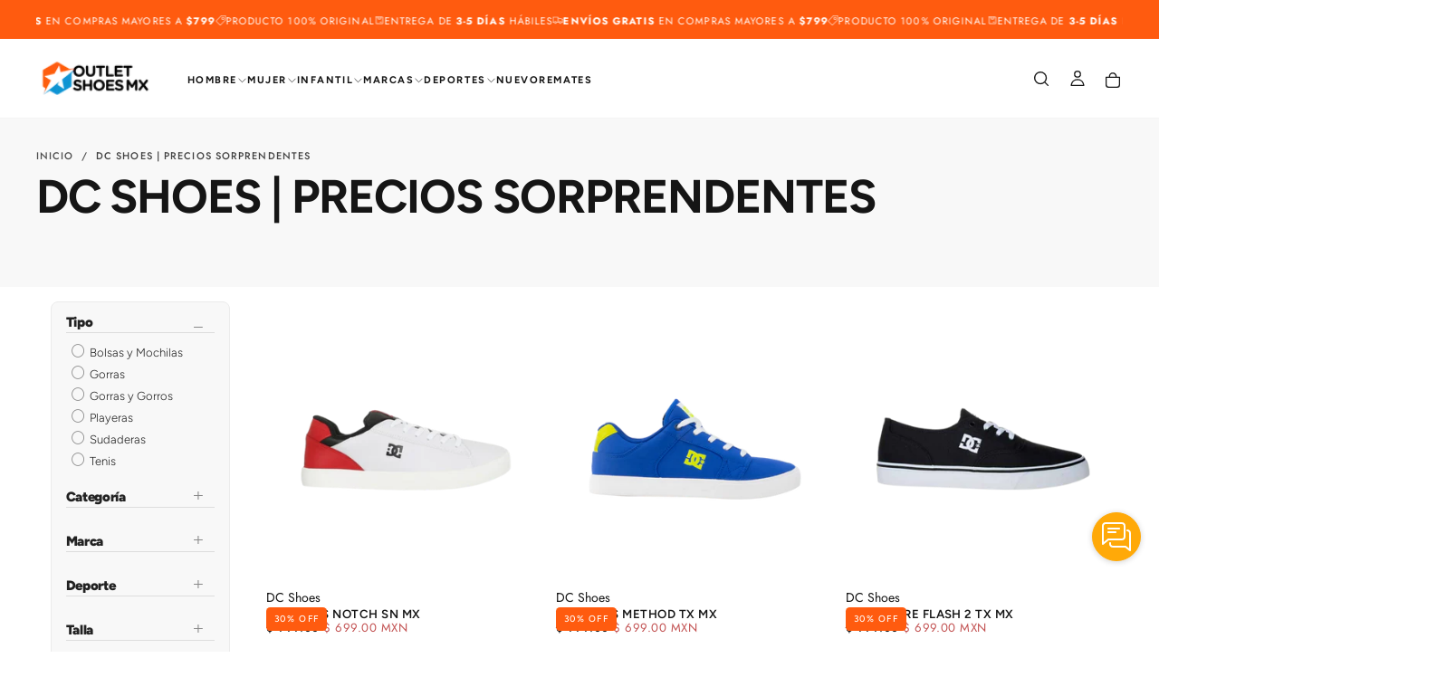

--- FILE ---
content_type: text/html; charset=utf-8
request_url: https://outletshoesmx.com/collections/dc-shoes-precios-sorprendentes
body_size: 52653
content:
<!doctype html>

<html class="no-js" lang="es">
  <head>
    <meta charset="utf-8">
    <meta http-equiv="X-UA-Compatible" content="IE=edge">
    <meta name="viewport" content="width=device-width,initial-scale=1">
    <meta name="theme-color" content="">
    <link rel="canonical" href="https://outletshoesmx.com/collections/dc-shoes-precios-sorprendentes">
    <link rel="preconnect" href="https://cdn.shopify.com" crossorigin><link rel="icon" type="image/png" href="//outletshoesmx.com/cdn/shop/files/OSMX_Icon_c25ce00d-95ff-4662-b67b-b6fc97d26fee.png?crop=center&height=32&v=1727121491&width=32"><link rel="preconnect" href="https://fonts.shopifycdn.com" crossorigin>

<title>
  DC SHOES | Precios Sorprendentes

    &ndash; Outlet Shoes Mx </title><meta name="description" content="Productos de temporada y outlet. Compra en línea y paga en plazos sin tarjeta de crédito. Envíos gratis."><meta property="og:site_name" content="Outlet Shoes Mx ">
<meta property="og:url" content="https://outletshoesmx.com/collections/dc-shoes-precios-sorprendentes">
<meta property="og:title" content="DC SHOES | Precios Sorprendentes">
<meta property="og:type" content="product.group">
<meta property="og:description" content="Productos de temporada y outlet. Compra en línea y paga en plazos sin tarjeta de crédito. Envíos gratis."><meta property="og:image" content="http://outletshoesmx.com/cdn/shop/collections/MARCAS_DC.png?v=1661472444">
  <meta property="og:image:secure_url" content="https://outletshoesmx.com/cdn/shop/collections/MARCAS_DC.png?v=1661472444">
  <meta property="og:image:width" content="1656">
  <meta property="og:image:height" content="1656"><meta name="twitter:card" content="summary_large_image">
<meta name="twitter:title" content="DC SHOES | Precios Sorprendentes">
<meta name="twitter:description" content="Productos de temporada y outlet. Compra en línea y paga en plazos sin tarjeta de crédito. Envíos gratis.">

    <script src="//outletshoesmx.com/cdn/shop/t/42/assets/swiper-bundle.min.js?v=76204931248172345031727107649" defer="defer"></script>
    <script src="//outletshoesmx.com/cdn/shop/t/42/assets/bodyScrollLock.min.js?v=15890374805268084651727107647" defer="defer"></script>
    <script src="//outletshoesmx.com/cdn/shop/t/42/assets/pubsub.js?v=47587058936531202851727107648" defer="defer"></script>
    <script src="//outletshoesmx.com/cdn/shop/t/42/assets/global.js?v=165432875038338593451727107648" defer="defer"></script>
    <!-- Google Tag Manager -->
    <script>(function(w,d,s,l,i){w[l]=w[l]||[];w[l].push({'gtm.start':
    new Date().getTime(),event:'gtm.js'});var f=d.getElementsByTagName(s)[0],
    j=d.createElement(s),dl=l!='dataLayer'?'&l='+l:'';j.async=true;j.src=
    'https://www.googletagmanager.com/gtm.js?id='+i+dl;f.parentNode.insertBefore(j,f);
    })(window,document,'script','dataLayer','GTM-PTX3VNHJ');</script>
    <!-- End Google Tag Manager -->

    <noscript>
      <style>
        img[loading='lazy'] { opacity: 1; }
      </style>
    </noscript>
    <script src="//outletshoesmx.com/cdn/shop/t/42/assets/cookies.js?v=121601133523406246751727107648" defer="defer"></script>

    <script>window.performance && window.performance.mark && window.performance.mark('shopify.content_for_header.start');</script><meta name="google-site-verification" content="kDm0ku64s9KWlTzfBF_ROfwmdJVTy4AqSaM02NgeVi0">
<meta name="google-site-verification" content="LTMHzd-0TKNt1dCLP_bXz3o_0TruCgwCgCed2KnYh4s">
<meta id="shopify-digital-wallet" name="shopify-digital-wallet" content="/27965456467/digital_wallets/dialog">
<meta name="shopify-checkout-api-token" content="0513d724985e2fd44cc3fa6b1bbc2a04">
<meta id="in-context-paypal-metadata" data-shop-id="27965456467" data-venmo-supported="false" data-environment="production" data-locale="es_ES" data-paypal-v4="true" data-currency="MXN">
<link rel="alternate" type="application/atom+xml" title="Feed" href="/collections/dc-shoes-precios-sorprendentes.atom" />
<link rel="next" href="/collections/dc-shoes-precios-sorprendentes?page=2">
<link rel="alternate" type="application/json+oembed" href="https://outletshoesmx.com/collections/dc-shoes-precios-sorprendentes.oembed">
<script async="async" src="/checkouts/internal/preloads.js?locale=es-MX"></script>
<script id="shopify-features" type="application/json">{"accessToken":"0513d724985e2fd44cc3fa6b1bbc2a04","betas":["rich-media-storefront-analytics"],"domain":"outletshoesmx.com","predictiveSearch":true,"shopId":27965456467,"locale":"es"}</script>
<script>var Shopify = Shopify || {};
Shopify.shop = "outlet-shoes-san-antonio.myshopify.com";
Shopify.locale = "es";
Shopify.currency = {"active":"MXN","rate":"1.0"};
Shopify.country = "MX";
Shopify.theme = {"name":"OSMX x Opdate","id":131105456211,"schema_name":"Release","schema_version":"1.0.6","theme_store_id":2698,"role":"main"};
Shopify.theme.handle = "null";
Shopify.theme.style = {"id":null,"handle":null};
Shopify.cdnHost = "outletshoesmx.com/cdn";
Shopify.routes = Shopify.routes || {};
Shopify.routes.root = "/";</script>
<script type="module">!function(o){(o.Shopify=o.Shopify||{}).modules=!0}(window);</script>
<script>!function(o){function n(){var o=[];function n(){o.push(Array.prototype.slice.apply(arguments))}return n.q=o,n}var t=o.Shopify=o.Shopify||{};t.loadFeatures=n(),t.autoloadFeatures=n()}(window);</script>
<script id="shop-js-analytics" type="application/json">{"pageType":"collection"}</script>
<script defer="defer" async type="module" src="//outletshoesmx.com/cdn/shopifycloud/shop-js/modules/v2/client.init-shop-cart-sync_BSQ69bm3.es.esm.js"></script>
<script defer="defer" async type="module" src="//outletshoesmx.com/cdn/shopifycloud/shop-js/modules/v2/chunk.common_CIqZBrE6.esm.js"></script>
<script type="module">
  await import("//outletshoesmx.com/cdn/shopifycloud/shop-js/modules/v2/client.init-shop-cart-sync_BSQ69bm3.es.esm.js");
await import("//outletshoesmx.com/cdn/shopifycloud/shop-js/modules/v2/chunk.common_CIqZBrE6.esm.js");

  window.Shopify.SignInWithShop?.initShopCartSync?.({"fedCMEnabled":true,"windoidEnabled":true});

</script>
<script>(function() {
  var isLoaded = false;
  function asyncLoad() {
    if (isLoaded) return;
    isLoaded = true;
    var urls = ["https:\/\/whatschat.shopiapps.in\/script\/sp-whatsapp-app-tabs.js?version=1.0\u0026shop=outlet-shoes-san-antonio.myshopify.com","https:\/\/sp-seller.webkul.com\/js\/seller_profile_tag.js?shop=outlet-shoes-san-antonio.myshopify.com","https:\/\/app.carecart.io\/api\/abandoned-cart\/js-script?shop=outlet-shoes-san-antonio.myshopify.com"];
    for (var i = 0; i < urls.length; i++) {
      var s = document.createElement('script');
      s.type = 'text/javascript';
      s.async = true;
      s.src = urls[i];
      var x = document.getElementsByTagName('script')[0];
      x.parentNode.insertBefore(s, x);
    }
  };
  if(window.attachEvent) {
    window.attachEvent('onload', asyncLoad);
  } else {
    window.addEventListener('load', asyncLoad, false);
  }
})();</script>
<script id="__st">var __st={"a":27965456467,"offset":-21600,"reqid":"a86eec32-bc51-41d6-b7f4-70ac26b226ff-1768934448","pageurl":"outletshoesmx.com\/collections\/dc-shoes-precios-sorprendentes","u":"a76d115392b4","p":"collection","rtyp":"collection","rid":269148094547};</script>
<script>window.ShopifyPaypalV4VisibilityTracking = true;</script>
<script id="captcha-bootstrap">!function(){'use strict';const t='contact',e='account',n='new_comment',o=[[t,t],['blogs',n],['comments',n],[t,'customer']],c=[[e,'customer_login'],[e,'guest_login'],[e,'recover_customer_password'],[e,'create_customer']],r=t=>t.map((([t,e])=>`form[action*='/${t}']:not([data-nocaptcha='true']) input[name='form_type'][value='${e}']`)).join(','),a=t=>()=>t?[...document.querySelectorAll(t)].map((t=>t.form)):[];function s(){const t=[...o],e=r(t);return a(e)}const i='password',u='form_key',d=['recaptcha-v3-token','g-recaptcha-response','h-captcha-response',i],f=()=>{try{return window.sessionStorage}catch{return}},m='__shopify_v',_=t=>t.elements[u];function p(t,e,n=!1){try{const o=window.sessionStorage,c=JSON.parse(o.getItem(e)),{data:r}=function(t){const{data:e,action:n}=t;return t[m]||n?{data:e,action:n}:{data:t,action:n}}(c);for(const[e,n]of Object.entries(r))t.elements[e]&&(t.elements[e].value=n);n&&o.removeItem(e)}catch(o){console.error('form repopulation failed',{error:o})}}const l='form_type',E='cptcha';function T(t){t.dataset[E]=!0}const w=window,h=w.document,L='Shopify',v='ce_forms',y='captcha';let A=!1;((t,e)=>{const n=(g='f06e6c50-85a8-45c8-87d0-21a2b65856fe',I='https://cdn.shopify.com/shopifycloud/storefront-forms-hcaptcha/ce_storefront_forms_captcha_hcaptcha.v1.5.2.iife.js',D={infoText:'Protegido por hCaptcha',privacyText:'Privacidad',termsText:'Términos'},(t,e,n)=>{const o=w[L][v],c=o.bindForm;if(c)return c(t,g,e,D).then(n);var r;o.q.push([[t,g,e,D],n]),r=I,A||(h.body.append(Object.assign(h.createElement('script'),{id:'captcha-provider',async:!0,src:r})),A=!0)});var g,I,D;w[L]=w[L]||{},w[L][v]=w[L][v]||{},w[L][v].q=[],w[L][y]=w[L][y]||{},w[L][y].protect=function(t,e){n(t,void 0,e),T(t)},Object.freeze(w[L][y]),function(t,e,n,w,h,L){const[v,y,A,g]=function(t,e,n){const i=e?o:[],u=t?c:[],d=[...i,...u],f=r(d),m=r(i),_=r(d.filter((([t,e])=>n.includes(e))));return[a(f),a(m),a(_),s()]}(w,h,L),I=t=>{const e=t.target;return e instanceof HTMLFormElement?e:e&&e.form},D=t=>v().includes(t);t.addEventListener('submit',(t=>{const e=I(t);if(!e)return;const n=D(e)&&!e.dataset.hcaptchaBound&&!e.dataset.recaptchaBound,o=_(e),c=g().includes(e)&&(!o||!o.value);(n||c)&&t.preventDefault(),c&&!n&&(function(t){try{if(!f())return;!function(t){const e=f();if(!e)return;const n=_(t);if(!n)return;const o=n.value;o&&e.removeItem(o)}(t);const e=Array.from(Array(32),(()=>Math.random().toString(36)[2])).join('');!function(t,e){_(t)||t.append(Object.assign(document.createElement('input'),{type:'hidden',name:u})),t.elements[u].value=e}(t,e),function(t,e){const n=f();if(!n)return;const o=[...t.querySelectorAll(`input[type='${i}']`)].map((({name:t})=>t)),c=[...d,...o],r={};for(const[a,s]of new FormData(t).entries())c.includes(a)||(r[a]=s);n.setItem(e,JSON.stringify({[m]:1,action:t.action,data:r}))}(t,e)}catch(e){console.error('failed to persist form',e)}}(e),e.submit())}));const S=(t,e)=>{t&&!t.dataset[E]&&(n(t,e.some((e=>e===t))),T(t))};for(const o of['focusin','change'])t.addEventListener(o,(t=>{const e=I(t);D(e)&&S(e,y())}));const B=e.get('form_key'),M=e.get(l),P=B&&M;t.addEventListener('DOMContentLoaded',(()=>{const t=y();if(P)for(const e of t)e.elements[l].value===M&&p(e,B);[...new Set([...A(),...v().filter((t=>'true'===t.dataset.shopifyCaptcha))])].forEach((e=>S(e,t)))}))}(h,new URLSearchParams(w.location.search),n,t,e,['guest_login'])})(!0,!0)}();</script>
<script integrity="sha256-4kQ18oKyAcykRKYeNunJcIwy7WH5gtpwJnB7kiuLZ1E=" data-source-attribution="shopify.loadfeatures" defer="defer" src="//outletshoesmx.com/cdn/shopifycloud/storefront/assets/storefront/load_feature-a0a9edcb.js" crossorigin="anonymous"></script>
<script data-source-attribution="shopify.dynamic_checkout.dynamic.init">var Shopify=Shopify||{};Shopify.PaymentButton=Shopify.PaymentButton||{isStorefrontPortableWallets:!0,init:function(){window.Shopify.PaymentButton.init=function(){};var t=document.createElement("script");t.src="https://outletshoesmx.com/cdn/shopifycloud/portable-wallets/latest/portable-wallets.es.js",t.type="module",document.head.appendChild(t)}};
</script>
<script data-source-attribution="shopify.dynamic_checkout.buyer_consent">
  function portableWalletsHideBuyerConsent(e){var t=document.getElementById("shopify-buyer-consent"),n=document.getElementById("shopify-subscription-policy-button");t&&n&&(t.classList.add("hidden"),t.setAttribute("aria-hidden","true"),n.removeEventListener("click",e))}function portableWalletsShowBuyerConsent(e){var t=document.getElementById("shopify-buyer-consent"),n=document.getElementById("shopify-subscription-policy-button");t&&n&&(t.classList.remove("hidden"),t.removeAttribute("aria-hidden"),n.addEventListener("click",e))}window.Shopify?.PaymentButton&&(window.Shopify.PaymentButton.hideBuyerConsent=portableWalletsHideBuyerConsent,window.Shopify.PaymentButton.showBuyerConsent=portableWalletsShowBuyerConsent);
</script>
<script data-source-attribution="shopify.dynamic_checkout.cart.bootstrap">document.addEventListener("DOMContentLoaded",(function(){function t(){return document.querySelector("shopify-accelerated-checkout-cart, shopify-accelerated-checkout")}if(t())Shopify.PaymentButton.init();else{new MutationObserver((function(e,n){t()&&(Shopify.PaymentButton.init(),n.disconnect())})).observe(document.body,{childList:!0,subtree:!0})}}));
</script>
<link id="shopify-accelerated-checkout-styles" rel="stylesheet" media="screen" href="https://outletshoesmx.com/cdn/shopifycloud/portable-wallets/latest/accelerated-checkout-backwards-compat.css" crossorigin="anonymous">
<style id="shopify-accelerated-checkout-cart">
        #shopify-buyer-consent {
  margin-top: 1em;
  display: inline-block;
  width: 100%;
}

#shopify-buyer-consent.hidden {
  display: none;
}

#shopify-subscription-policy-button {
  background: none;
  border: none;
  padding: 0;
  text-decoration: underline;
  font-size: inherit;
  cursor: pointer;
}

#shopify-subscription-policy-button::before {
  box-shadow: none;
}

      </style>

<script>window.performance && window.performance.mark && window.performance.mark('shopify.content_for_header.end');</script>
<style data-shopify>/* typography - body */
  @font-face {
  font-family: Jost;
  font-weight: 400;
  font-style: normal;
  font-display: swap;
  src: url("//outletshoesmx.com/cdn/fonts/jost/jost_n4.d47a1b6347ce4a4c9f437608011273009d91f2b7.woff2") format("woff2"),
       url("//outletshoesmx.com/cdn/fonts/jost/jost_n4.791c46290e672b3f85c3d1c651ef2efa3819eadd.woff") format("woff");
}

  @font-face {
  font-family: Jost;
  font-weight: 400;
  font-style: normal;
  font-display: swap;
  src: url("//outletshoesmx.com/cdn/fonts/jost/jost_n4.d47a1b6347ce4a4c9f437608011273009d91f2b7.woff2") format("woff2"),
       url("//outletshoesmx.com/cdn/fonts/jost/jost_n4.791c46290e672b3f85c3d1c651ef2efa3819eadd.woff") format("woff");
}

  @font-face {
  font-family: Jost;
  font-weight: 500;
  font-style: normal;
  font-display: swap;
  src: url("//outletshoesmx.com/cdn/fonts/jost/jost_n5.7c8497861ffd15f4e1284cd221f14658b0e95d61.woff2") format("woff2"),
       url("//outletshoesmx.com/cdn/fonts/jost/jost_n5.fb6a06896db583cc2df5ba1b30d9c04383119dd9.woff") format("woff");
}

  @font-face {
  font-family: Jost;
  font-weight: 600;
  font-style: normal;
  font-display: swap;
  src: url("//outletshoesmx.com/cdn/fonts/jost/jost_n6.ec1178db7a7515114a2d84e3dd680832b7af8b99.woff2") format("woff2"),
       url("//outletshoesmx.com/cdn/fonts/jost/jost_n6.b1178bb6bdd3979fef38e103a3816f6980aeaff9.woff") format("woff");
}

  @font-face {
  font-family: Jost;
  font-weight: 700;
  font-style: normal;
  font-display: swap;
  src: url("//outletshoesmx.com/cdn/fonts/jost/jost_n7.921dc18c13fa0b0c94c5e2517ffe06139c3615a3.woff2") format("woff2"),
       url("//outletshoesmx.com/cdn/fonts/jost/jost_n7.cbfc16c98c1e195f46c536e775e4e959c5f2f22b.woff") format("woff");
}


  /* typography - body italic */
  @font-face {
  font-family: Jost;
  font-weight: 400;
  font-style: italic;
  font-display: swap;
  src: url("//outletshoesmx.com/cdn/fonts/jost/jost_i4.b690098389649750ada222b9763d55796c5283a5.woff2") format("woff2"),
       url("//outletshoesmx.com/cdn/fonts/jost/jost_i4.fd766415a47e50b9e391ae7ec04e2ae25e7e28b0.woff") format("woff");
}

  @font-face {
  font-family: Jost;
  font-weight: 700;
  font-style: italic;
  font-display: swap;
  src: url("//outletshoesmx.com/cdn/fonts/jost/jost_i7.d8201b854e41e19d7ed9b1a31fe4fe71deea6d3f.woff2") format("woff2"),
       url("//outletshoesmx.com/cdn/fonts/jost/jost_i7.eae515c34e26b6c853efddc3fc0c552e0de63757.woff") format("woff");
}


  /* typography - heading */
  @font-face {
  font-family: Figtree;
  font-weight: 700;
  font-style: normal;
  font-display: swap;
  src: url("//outletshoesmx.com/cdn/fonts/figtree/figtree_n7.2fd9bfe01586148e644724096c9d75e8c7a90e55.woff2") format("woff2"),
       url("//outletshoesmx.com/cdn/fonts/figtree/figtree_n7.ea05de92d862f9594794ab281c4c3a67501ef5fc.woff") format("woff");
}

  @font-face {
  font-family: Figtree;
  font-weight: 400;
  font-style: normal;
  font-display: swap;
  src: url("//outletshoesmx.com/cdn/fonts/figtree/figtree_n4.3c0838aba1701047e60be6a99a1b0a40ce9b8419.woff2") format("woff2"),
       url("//outletshoesmx.com/cdn/fonts/figtree/figtree_n4.c0575d1db21fc3821f17fd6617d3dee552312137.woff") format("woff");
}

  @font-face {
  font-family: Figtree;
  font-weight: 500;
  font-style: normal;
  font-display: swap;
  src: url("//outletshoesmx.com/cdn/fonts/figtree/figtree_n5.3b6b7df38aa5986536945796e1f947445832047c.woff2") format("woff2"),
       url("//outletshoesmx.com/cdn/fonts/figtree/figtree_n5.f26bf6dcae278b0ed902605f6605fa3338e81dab.woff") format("woff");
}

  @font-face {
  font-family: Figtree;
  font-weight: 600;
  font-style: normal;
  font-display: swap;
  src: url("//outletshoesmx.com/cdn/fonts/figtree/figtree_n6.9d1ea52bb49a0a86cfd1b0383d00f83d3fcc14de.woff2") format("woff2"),
       url("//outletshoesmx.com/cdn/fonts/figtree/figtree_n6.f0fcdea525a0e47b2ae4ab645832a8e8a96d31d3.woff") format("woff");
}

  @font-face {
  font-family: Figtree;
  font-weight: 700;
  font-style: normal;
  font-display: swap;
  src: url("//outletshoesmx.com/cdn/fonts/figtree/figtree_n7.2fd9bfe01586148e644724096c9d75e8c7a90e55.woff2") format("woff2"),
       url("//outletshoesmx.com/cdn/fonts/figtree/figtree_n7.ea05de92d862f9594794ab281c4c3a67501ef5fc.woff") format("woff");
}


  /* typography - italic */
  @font-face {
  font-family: Jost;
  font-weight: 400;
  font-style: normal;
  font-display: swap;
  src: url("//outletshoesmx.com/cdn/fonts/jost/jost_n4.d47a1b6347ce4a4c9f437608011273009d91f2b7.woff2") format("woff2"),
       url("//outletshoesmx.com/cdn/fonts/jost/jost_n4.791c46290e672b3f85c3d1c651ef2efa3819eadd.woff") format("woff");
}

  @font-face {
  font-family: Jost;
  font-weight: 400;
  font-style: normal;
  font-display: swap;
  src: url("//outletshoesmx.com/cdn/fonts/jost/jost_n4.d47a1b6347ce4a4c9f437608011273009d91f2b7.woff2") format("woff2"),
       url("//outletshoesmx.com/cdn/fonts/jost/jost_n4.791c46290e672b3f85c3d1c651ef2efa3819eadd.woff") format("woff");
}

  @font-face {
  font-family: Jost;
  font-weight: 500;
  font-style: normal;
  font-display: swap;
  src: url("//outletshoesmx.com/cdn/fonts/jost/jost_n5.7c8497861ffd15f4e1284cd221f14658b0e95d61.woff2") format("woff2"),
       url("//outletshoesmx.com/cdn/fonts/jost/jost_n5.fb6a06896db583cc2df5ba1b30d9c04383119dd9.woff") format("woff");
}

  @font-face {
  font-family: Jost;
  font-weight: 600;
  font-style: normal;
  font-display: swap;
  src: url("//outletshoesmx.com/cdn/fonts/jost/jost_n6.ec1178db7a7515114a2d84e3dd680832b7af8b99.woff2") format("woff2"),
       url("//outletshoesmx.com/cdn/fonts/jost/jost_n6.b1178bb6bdd3979fef38e103a3816f6980aeaff9.woff") format("woff");
}

  @font-face {
  font-family: Jost;
  font-weight: 700;
  font-style: normal;
  font-display: swap;
  src: url("//outletshoesmx.com/cdn/fonts/jost/jost_n7.921dc18c13fa0b0c94c5e2517ffe06139c3615a3.woff2") format("woff2"),
       url("//outletshoesmx.com/cdn/fonts/jost/jost_n7.cbfc16c98c1e195f46c536e775e4e959c5f2f22b.woff") format("woff");
}


  /* typography - button */
  @font-face {
  font-family: Jost;
  font-weight: 400;
  font-style: normal;
  font-display: swap;
  src: url("//outletshoesmx.com/cdn/fonts/jost/jost_n4.d47a1b6347ce4a4c9f437608011273009d91f2b7.woff2") format("woff2"),
       url("//outletshoesmx.com/cdn/fonts/jost/jost_n4.791c46290e672b3f85c3d1c651ef2efa3819eadd.woff") format("woff");
}

  @font-face {
  font-family: Jost;
  font-weight: 400;
  font-style: normal;
  font-display: swap;
  src: url("//outletshoesmx.com/cdn/fonts/jost/jost_n4.d47a1b6347ce4a4c9f437608011273009d91f2b7.woff2") format("woff2"),
       url("//outletshoesmx.com/cdn/fonts/jost/jost_n4.791c46290e672b3f85c3d1c651ef2efa3819eadd.woff") format("woff");
}

  @font-face {
  font-family: Jost;
  font-weight: 500;
  font-style: normal;
  font-display: swap;
  src: url("//outletshoesmx.com/cdn/fonts/jost/jost_n5.7c8497861ffd15f4e1284cd221f14658b0e95d61.woff2") format("woff2"),
       url("//outletshoesmx.com/cdn/fonts/jost/jost_n5.fb6a06896db583cc2df5ba1b30d9c04383119dd9.woff") format("woff");
}

  @font-face {
  font-family: Jost;
  font-weight: 600;
  font-style: normal;
  font-display: swap;
  src: url("//outletshoesmx.com/cdn/fonts/jost/jost_n6.ec1178db7a7515114a2d84e3dd680832b7af8b99.woff2") format("woff2"),
       url("//outletshoesmx.com/cdn/fonts/jost/jost_n6.b1178bb6bdd3979fef38e103a3816f6980aeaff9.woff") format("woff");
}

  @font-face {
  font-family: Jost;
  font-weight: 700;
  font-style: normal;
  font-display: swap;
  src: url("//outletshoesmx.com/cdn/fonts/jost/jost_n7.921dc18c13fa0b0c94c5e2517ffe06139c3615a3.woff2") format("woff2"),
       url("//outletshoesmx.com/cdn/fonts/jost/jost_n7.cbfc16c98c1e195f46c536e775e4e959c5f2f22b.woff") format("woff");
}


  
  :root,

    

  .color-scheme-1 {
    --color-background: 255,255,255;
    --gradient-background: #ffffff;

    --color-background-contrast: 191,191,191;
    --color-shadow: 0,0,0;

    /* typography */
    --color-primary-text: 21,21,21;
    --color-secondary-text: 153,153,153;
    --color-heading-text: 21,21,21;

    --color-foreground: 21,21,21;

    /* buttons */
    --color-filled-button: 21,21,21;
    --color-filled-button-text: 255,255,255;
    --color-outlined-button: 255,255,255;
    --color-outlined-button-text: 21,21,21;

    --color-button-text: 255,255,255;

    /* other elements */
    --color-link: 21,21,21;
    --color-border: 244,244,244;
    --alpha-border: 1;

    --color-tag-foreground: 21,21,21;
    --color-tag-background: 244,244,244;

    --color-progress-bar: 21,21,21;
    --color-placeholder: 244,244,244;
    --color-rating-stars: 255,91,15;

    --color-button-swiper: 21,21,21;
  }
  
  

    

  .color-scheme-2 {
    --color-background: 21,147,214;
    --gradient-background: #1593d6;

    --color-background-contrast: 10,67,98;
    --color-shadow: 0,0,0;

    /* typography */
    --color-primary-text: 255,255,255;
    --color-secondary-text: 14,76,108;
    --color-heading-text: 255,255,255;

    --color-foreground: 255,255,255;

    /* buttons */
    --color-filled-button: 255,255,255;
    --color-filled-button-text: 14,76,108;
    --color-outlined-button: 21,147,214;
    --color-outlined-button-text: 255,255,255;

    --color-button-text: 14,76,108;

    /* other elements */
    --color-link: 255,255,255;
    --color-border: 235,235,235;
    --alpha-border: 1;

    --color-tag-foreground: 255,255,255;
    --color-tag-background: 14,76,108;

    --color-progress-bar: 21,147,214;
    --color-placeholder: 244,244,244;
    --color-rating-stars: 0,0,0;

    --color-button-swiper: 255,255,255;
  }
  
  

    

  .color-scheme-3 {
    --color-background: 255,91,15;
    --gradient-background: #ff5b0f;

    --color-background-contrast: 143,45,0;
    --color-shadow: 0,0,0;

    /* typography */
    --color-primary-text: 255,255,255;
    --color-secondary-text: 101,112,110;
    --color-heading-text: 255,255,255;

    --color-foreground: 255,255,255;

    /* buttons */
    --color-filled-button: 17,17,17;
    --color-filled-button-text: 255,255,255;
    --color-outlined-button: 255,91,15;
    --color-outlined-button-text: 17,17,17;

    --color-button-text: 255,255,255;

    /* other elements */
    --color-link: 17,17,17;
    --color-border: 235,235,235;
    --alpha-border: 1;

    --color-tag-foreground: 255,255,255;
    --color-tag-background: 17,17,17;

    --color-progress-bar: 232,255,122;
    --color-placeholder: 244,244,244;
    --color-rating-stars: 0,0,0;

    --color-button-swiper: 17,17,17;
  }
  
  

    

  .color-scheme-4 {
    --color-background: 48,48,48;
    --gradient-background: #303030;

    --color-background-contrast: 61,61,61;
    --color-shadow: 0,0,0;

    /* typography */
    --color-primary-text: 255,255,255;
    --color-secondary-text: 153,153,153;
    --color-heading-text: 255,255,255;

    --color-foreground: 255,255,255;

    /* buttons */
    --color-filled-button: 255,255,255;
    --color-filled-button-text: 0,0,0;
    --color-outlined-button: 48,48,48;
    --color-outlined-button-text: 255,255,255;

    --color-button-text: 0,0,0;

    /* other elements */
    --color-link: 255,255,255;
    --color-border: 255,255,255;
    --alpha-border: 1;

    --color-tag-foreground: 255,255,255;
    --color-tag-background: 17,17,17;

    --color-progress-bar: 235,242,242;
    --color-placeholder: 244,244,244;
    --color-rating-stars: 0,0,0;

    --color-button-swiper: 255,255,255;
  }
  
  

    

  .color-scheme-5 {
    --color-background: 248,248,248;
    --gradient-background: #f8f8f8;

    --color-background-contrast: 184,184,184;
    --color-shadow: 0,0,0;

    /* typography */
    --color-primary-text: 21,21,21;
    --color-secondary-text: 153,153,153;
    --color-heading-text: 21,21,21;

    --color-foreground: 21,21,21;

    /* buttons */
    --color-filled-button: 21,21,21;
    --color-filled-button-text: 255,255,255;
    --color-outlined-button: 248,248,248;
    --color-outlined-button-text: 21,21,21;

    --color-button-text: 255,255,255;

    /* other elements */
    --color-link: 21,21,21;
    --color-border: 222,222,222;
    --alpha-border: 1;

    --color-tag-foreground: 21,21,21;
    --color-tag-background: 222,222,222;

    --color-progress-bar: 21,21,21;
    --color-placeholder: 222,222,222;
    --color-rating-stars: 255,91,15;

    --color-button-swiper: 21,21,21;
  }
  
  

    

  .color-scheme-6 {
    --color-background: 21,21,21;
    --gradient-background: #151515;

    --color-background-contrast: 149,149,149;
    --color-shadow: 0,0,0;

    /* typography */
    --color-primary-text: 255,255,255;
    --color-secondary-text: 101,112,110;
    --color-heading-text: 255,255,255;

    --color-foreground: 255,255,255;

    /* buttons */
    --color-filled-button: 255,255,255;
    --color-filled-button-text: 17,17,17;
    --color-outlined-button: 21,21,21;
    --color-outlined-button-text: 255,255,255;

    --color-button-text: 17,17,17;

    /* other elements */
    --color-link: 255,255,255;
    --color-border: 235,235,235;
    --alpha-border: 1;

    --color-tag-foreground: 17,17,17;
    --color-tag-background: 255,255,255;

    --color-progress-bar: 255,255,255;
    --color-placeholder: 244,244,244;
    --color-rating-stars: 0,0,0;

    --color-button-swiper: 255,255,255;
  }
  
  

    

  .color-scheme-7 {
    --color-background: 255,255,255;
    --gradient-background: #ffffff;

    --color-background-contrast: 191,191,191;
    --color-shadow: 0,0,0;

    /* typography */
    --color-primary-text: 255,91,15;
    --color-secondary-text: 255,91,15;
    --color-heading-text: 22,7,0;

    --color-foreground: 255,91,15;

    /* buttons */
    --color-filled-button: 21,21,21;
    --color-filled-button-text: 255,255,255;
    --color-outlined-button: 255,255,255;
    --color-outlined-button-text: 21,21,21;

    --color-button-text: 255,255,255;

    /* other elements */
    --color-link: 21,21,21;
    --color-border: 235,235,235;
    --alpha-border: 1;

    --color-tag-foreground: 255,255,255;
    --color-tag-background: 21,21,21;

    --color-progress-bar: 21,21,21;
    --color-placeholder: 244,244,244;
    --color-rating-stars: 0,0,0;

    --color-button-swiper: 21,21,21;
  }
  
  

    

  .color-scheme-8 {
    --color-background: 255,255,255;
    --gradient-background: #ffffff;

    --color-background-contrast: 191,191,191;
    --color-shadow: 0,0,0;

    /* typography */
    --color-primary-text: 255,255,255;
    --color-secondary-text: 21,21,21;
    --color-heading-text: 255,255,255;

    --color-foreground: 255,255,255;

    /* buttons */
    --color-filled-button: 255,255,255;
    --color-filled-button-text: 21,21,21;
    --color-outlined-button: 255,255,255;
    --color-outlined-button-text: 255,255,255;

    --color-button-text: 21,21,21;

    /* other elements */
    --color-link: 21,21,21;
    --color-border: 235,235,235;
    --alpha-border: 1;

    --color-tag-foreground: 255,255,255;
    --color-tag-background: 21,21,21;

    --color-progress-bar: 21,21,21;
    --color-placeholder: 244,244,244;
    --color-rating-stars: 0,0,0;

    --color-button-swiper: 255,255,255;
  }
  

  body, .color-scheme-1, .color-scheme-2, .color-scheme-3, .color-scheme-4, .color-scheme-5, .color-scheme-6, .color-scheme-7, .color-scheme-8 {
    color: rgba(var(--color-foreground), 1);
    background-color: rgb(var(--color-background));
  }

  :root {
    /* custom properties */
    --main-top: 4.0rem;

    --default-header-height: 10rem;
    --default-announcement-bar-height: 4rem;
    --default-announcement-bar-top: 4rem;
    --default-main-top: 4rem;

    --header-top-position: calc(var(--header-height, var(--default-header-height)) + var(--announcement-bar-height, var(--default-announcement-bar-height)));

    /* typography - heading */
    --font-heading-family: Figtree, sans-serif;
    --font-heading-style: normal;
    --font-heading-weight: 700;

    --font-heading-scale: 1.0;
    --font-heading-letter-spacing: -0.02em;
    --font-heading-text-transform: uppercase;

    /* typography - body */
    --font-body-family: Jost, sans-serif;
    --font-body-style: normal;
    --font-body-weight: 400;

    --font-body-scale: 1.1;
    --font-body-letter-spacing: -0.04em;

    /* typography - italic */
    --font-italic-family: Jost, sans-serif;
    --font-italic-style: normal;
    --font-italic-weight: 400;
    --font-italic-scale: 1.0;

    /* typography - button */
    --font-button-family: Jost, sans-serif;
    --font-button-style: normal;
    --font-button-weight: 400;

    --font-button-scale: 1.0;
    --font-button-letter-spacing: 0.1em;
    --font-button-text-transform: uppercase;

    /* add 'arial' as a fallback font for rtl languages *//* font weights */
    --font-weight-normal: 400; /* 400 */
    --font-weight-medium: 500; /* 500 */
    --font-weight-semibold: 600; /* 600 */
    --font-weight-bold: 700; /* 700 */

    --font-weight-heading-normal: 400; /* 400 */
    --font-weight-heading-medium: 500; /* 500 */
    --font-weight-heading-semibold: 600; /* 600 */
    --font-weight-heading-bold: 700; /* 700 */

    --font-weight-button-normal: 400; /* 400 */
    --font-weight-button-medium: 500; /* 500 */

    /* digi-note-kk - is it possible to remove these? */
    --line-height-extra-small: 1;
    --line-height-small: 1.15;
    --line-height-medium: 1.6;
    --line-height-large: 2.24;

    --letter-spacing-extra-small: .05rem;
    --letter-spacing-small: .1rem;
    --letter-spacing-medium: .2rem;

    /* typography - heading - start */
    --h1-multiplier: 4.7rem;
    --h2-multiplier: 3.6rem;
    --h3-multiplier: 2.7rem;
    --h4-multiplier: 2.1rem;
    --h5-multiplier: 1.6rem;
    --h6-multiplier: 1.2rem;

    --line-height-h1: 0.85;
    --line-height-h2: 0.85;
    --line-height-h3: 1.00;
    --line-height-h4: 1.00;
    --line-height-h5: 1.20;
    --line-height-h6: 1.20;
    /* typography - heading - end */

    --button-border-radius: 5rem;
    --button-text-transform: uppercase;
    --input-border-radius: 0;
    --button-action-border-radius: 0;
    --badge-border-radius: 0.4rem;

    --section-spacing-unit-size: 1.2rem;
    --spacing-unit-size: 1.2rem;
    --grid-spacing: 1.2rem;


    /* common colors */
    --color-success: #E45F5F;
    --color-alert: #F0B743;
    --color-error: #C25151;
    --color-price-accent: #EAF7FC;

    --color-white: #FFFFFF;
    --color-white-rgb: 255, 255, 255;
    --color-black: #111111;
    --color-black-rgb: 17, 17, 17;
    --color-light: #EBEBEB;
    --color-light-rgb: 235, 235, 235;

    --media-overlay-gradient: linear-gradient(180deg, rgba(0, 0, 0, 0) 0%, rgba(0, 0, 0, 0) 100%);
    --media-overlay-gradient-mobile: linear-gradient(180deg, rgba(0, 0, 0, 0) 0%, rgba(0, 0, 0, 0) 100%);

    --gradient-black: linear-gradient(180deg, rgba(0, 0, 0, 0) 0%, rgba(0, 0, 0, 0.2) 100%);
    --gradient-overlay-horizontal: linear-gradient(0deg, rgba(0, 0, 0, 0.2), rgba(0, 0, 0, 0.2));
    --color-popup-overlay: rgba(0, 0, 0, 0.5);

    --page-width: 1440px;
    --page-gutter: 1.6rem;


    /* digi-note--kk - this list can be unnecessary -- start */
    /* page width: 1440px --> 640px / 1440px = 0.4444 */
    --max-w-sm-multiplier: 0.4444;
    /* page width: 1440px --> 768px / 1440px = 0.5333 */
    --max-w-md-multiplier: 0.5333;
    /* page width: 1440px --> 1024px / 1440px = 0.7111 */
    --max-w-lg-multiplier: 0.7111;
    /* digi-note--kk - this list can be unnecessary -- end */

    /* page width: 1440px --> 1138px / 1440px = 0.7913 */
    --max-w-narrow-multiplier: 0.7913;
    /* page width: 1440px --> 674px / 1440px = 0.4681 */
    --max-w-narrower-multiplier: 0.4681;

    --duration-short: 200ms;
    --duration-default: 300ms;
    --duration-long: 400ms;
    --duration-extra-long: 600ms;

    --z-header: 800;
    --z-modals: 900;
    --z-fab: 750;

    /* cards */
    --card-corner-radius: 0rem;
    --card-text-align: center;

    --card-aspect-ratio: 3/4;
    --card-media-aspect-ratio: 3/4;
    --card-media-object-fit: cover;

    --theme-js-animations-on-mobile: fade-in 800ms forwards paused;

    /* static values - start */
    --font-size-static-h1: 8.0rem;
    --font-size-static-h2: 6.1rem;
    --font-size-static-h3: 4.7rem;
    --font-size-static-h4: 3.6rem;
    --font-size-static-h5: 2.7rem;
    --font-size-static-h6: 2.1rem;
    --font-size-static-h7: 1.6rem;

    --font-size-static-extra-small: 1rem;
    --font-size-static-small: 1.2rem;
    --font-size-static-medium: 1.4rem;
    --font-size-static-large: 1.6rem;
    --font-size-static-extra-large: 1.8rem;
    /* digi-note--btu - designer wants this value for header search input */
    --font-size-static-2x-large: 2.4rem;

    --font-size-static-xs: 1.0rem;
    --font-size-static-sm: 1.2rem;
    --font-size-static-md: 1.4rem;
    --font-size-static-lg: 1.6rem;
    --font-size-static-xl: 1.8rem;

    --line-height-static-extra-small: 1.00;
    --line-height-static-small: 1.15;
    --line-height-static-medium: 1.60;
    --line-height-static-large: 2.24;
    --line-height-static-extra-large: 2.50;

    --line-height-static-xs: 1.00;
    --line-height-static-sm: 1.15;
    --line-height-static-md: 1.60;
    --line-height-static-lg: 2.24;
    --line-height-static-xl: 2.50;

    --spacing-unit-size-static: 1.6rem;
    /* static values - end */
  }

  @media screen and (min-width: 750px) {
    :root {
      /* custom properties */
      --default-header-height: 10rem;
      --default-announcement-bar-height: 4rem;
      --default-announcement-bar-top: 4rem;
      --default-main-top: 10rem;

      --section-spacing-unit-size: 1.6rem;
      --spacing-unit-size: 1.2rem;
      --grid-spacing: 1.2rem;

      --page-gutter: 3.6rem;

      /* typography - heading - start */
      --h1-multiplier: 8.0rem;
      --h2-multiplier: 6.1rem;
      --h3-multiplier: 4.7rem;
      --h4-multiplier: 3.6rem;
      --h5-multiplier: 2.7rem;
      --h6-multiplier: 2.1rem;

      --line-height-h1: 0.85;
      --line-height-h2: 0.85;
      --line-height-h3: 0.85;
      --line-height-h4: 0.85;
      --line-height-h5: 1.00;
      --line-height-h6: 1.00;
      /* typography - heading - end */
    }
  }

  



  
  
  
</style><link href="//outletshoesmx.com/cdn/shop/t/42/assets/base.css?v=102478693918282395291727107647" rel="stylesheet" type="text/css" media="all" />
    <link href="//outletshoesmx.com/cdn/shop/t/42/assets/swiper-bundle.min.css?v=138879063338843649161727107649" rel="stylesheet" type="text/css" media="all" />
    
    <link rel='stylesheet' href='//outletshoesmx.com/cdn/shop/t/42/assets/component-drawer.css?v=9561213986108174041727107648' media='print' onload="this.media='all'">
    <noscript>
      <link href="//outletshoesmx.com/cdn/shop/t/42/assets/component-drawer.css?v=9561213986108174041727107648" rel="stylesheet" type="text/css" media="all" />
    </noscript>
  


    <link rel='stylesheet' href='//outletshoesmx.com/cdn/shop/t/42/assets/component-predictive-search.css?v=150778726757159991251727107648' media='print' onload="this.media='all'">
    <noscript>
      <link href="//outletshoesmx.com/cdn/shop/t/42/assets/component-predictive-search.css?v=150778726757159991251727107648" rel="stylesheet" type="text/css" media="all" />
    </noscript>
  

      <script src="//outletshoesmx.com/cdn/shop/t/42/assets/predictive-search.js?v=9911937961917336451727107648" defer="defer"></script>
<link rel="preload" as="font" href="//outletshoesmx.com/cdn/fonts/figtree/figtree_n7.2fd9bfe01586148e644724096c9d75e8c7a90e55.woff2" type="font/woff2" crossorigin><link rel="preload" as="font" href="//outletshoesmx.com/cdn/fonts/jost/jost_n4.d47a1b6347ce4a4c9f437608011273009d91f2b7.woff2" type="font/woff2" crossorigin>

    <script>
      document.documentElement.className = document.documentElement.className.replace('no-js', 'js');
      if (Shopify.designMode) {
        document.documentElement.classList.add('shopify-design-mode');
      }
    </script>
  <!-- BEGIN app block: shopify://apps/klaviyo-email-marketing-sms/blocks/klaviyo-onsite-embed/2632fe16-c075-4321-a88b-50b567f42507 -->












  <script async src="https://static.klaviyo.com/onsite/js/XVBb79/klaviyo.js?company_id=XVBb79"></script>
  <script>!function(){if(!window.klaviyo){window._klOnsite=window._klOnsite||[];try{window.klaviyo=new Proxy({},{get:function(n,i){return"push"===i?function(){var n;(n=window._klOnsite).push.apply(n,arguments)}:function(){for(var n=arguments.length,o=new Array(n),w=0;w<n;w++)o[w]=arguments[w];var t="function"==typeof o[o.length-1]?o.pop():void 0,e=new Promise((function(n){window._klOnsite.push([i].concat(o,[function(i){t&&t(i),n(i)}]))}));return e}}})}catch(n){window.klaviyo=window.klaviyo||[],window.klaviyo.push=function(){var n;(n=window._klOnsite).push.apply(n,arguments)}}}}();</script>

  




  <script>
    window.klaviyoReviewsProductDesignMode = false
  </script>







<!-- END app block --><!-- BEGIN app block: shopify://apps/judge-me-reviews/blocks/judgeme_core/61ccd3b1-a9f2-4160-9fe9-4fec8413e5d8 --><!-- Start of Judge.me Core -->






<link rel="dns-prefetch" href="https://cdnwidget.judge.me">
<link rel="dns-prefetch" href="https://cdn.judge.me">
<link rel="dns-prefetch" href="https://cdn1.judge.me">
<link rel="dns-prefetch" href="https://api.judge.me">

<script data-cfasync='false' class='jdgm-settings-script'>window.jdgmSettings={"pagination":5,"disable_web_reviews":false,"badge_no_review_text":"Sin reseñas","badge_n_reviews_text":"{{ n }} reseñas","badge_star_color":"#FF5B0F","hide_badge_preview_if_no_reviews":true,"badge_hide_text":false,"enforce_center_preview_badge":false,"widget_title":"Reseñas de Clientes","widget_open_form_text":"Deja una reseña","widget_close_form_text":"Cancelar reseña","widget_refresh_page_text":"Actualizar página","widget_summary_text":"Basado en {{ number_of_reviews }} reseña/reseñas","widget_no_review_text":"Sé el primero en escribir una reseña","widget_name_field_text":"Nombre","widget_verified_name_field_text":"Nombre Verificado (público)","widget_name_placeholder_text":"Nombre","widget_required_field_error_text":"Este campo es obligatorio.","widget_email_field_text":"Dirección de correo electrónico","widget_verified_email_field_text":"Correo electrónico Verificado (privado, no se puede editar)","widget_email_placeholder_text":"Tu dirección de correo electrónico","widget_email_field_error_text":"Por favor, ingresa una dirección de correo electrónico válida.","widget_rating_field_text":"Calificación","widget_review_title_field_text":"Título de la Reseña","widget_review_title_placeholder_text":"Da un título a tu reseña","widget_review_body_field_text":"Contenido de la reseña","widget_review_body_placeholder_text":"Empieza a escribir aquí...","widget_pictures_field_text":"Imagen/Video (opcional)","widget_submit_review_text":"Enviar Reseña","widget_submit_verified_review_text":"Enviar Reseña Verificada","widget_submit_success_msg_with_auto_publish":"¡Gracias! Por favor, actualiza la página en unos momentos para ver tu reseña. Puedes eliminar o editar tu reseña iniciando sesión en \u003ca href='https://judge.me/login' target='_blank' rel='nofollow noopener'\u003eJudge.me\u003c/a\u003e","widget_submit_success_msg_no_auto_publish":"¡Gracias! Tu reseña se publicará tan pronto como sea aprobada por el administrador de la tienda. Puedes eliminar o editar tu reseña iniciando sesión en \u003ca href='https://judge.me/login' target='_blank' rel='nofollow noopener'\u003eJudge.me\u003c/a\u003e","widget_show_default_reviews_out_of_total_text":"Mostrando {{ n_reviews_shown }} de {{ n_reviews }} reseñas.","widget_show_all_link_text":"Mostrar todas","widget_show_less_link_text":"Mostrar menos","widget_author_said_text":"{{ reviewer_name }} dijo:","widget_days_text":"hace {{ n }} día/días","widget_weeks_text":"hace {{ n }} semana/semanas","widget_months_text":"hace {{ n }} mes/meses","widget_years_text":"hace {{ n }} año/años","widget_yesterday_text":"Ayer","widget_today_text":"Hoy","widget_replied_text":"\u003e\u003e {{ shop_name }} respondió:","widget_read_more_text":"Leer más","widget_reviewer_name_as_initial":"last_initial","widget_rating_filter_color":"#000000","widget_rating_filter_see_all_text":"Ver todas las reseñas","widget_sorting_most_recent_text":"Más Recientes","widget_sorting_highest_rating_text":"Mayor Calificación","widget_sorting_lowest_rating_text":"Menor Calificación","widget_sorting_with_pictures_text":"Solo Imágenes","widget_sorting_most_helpful_text":"Más Útiles","widget_open_question_form_text":"Hacer una pregunta","widget_reviews_subtab_text":"Reseñas","widget_questions_subtab_text":"Preguntas","widget_question_label_text":"Pregunta","widget_answer_label_text":"Respuesta","widget_question_placeholder_text":"Escribe tu pregunta aquí","widget_submit_question_text":"Enviar Pregunta","widget_question_submit_success_text":"¡Gracias por tu pregunta! Te notificaremos una vez que sea respondida.","widget_star_color":"#FF5B0F","verified_badge_text":"Verificado","verified_badge_bg_color":"#FF5B0F","verified_badge_text_color":"","verified_badge_placement":"left-of-reviewer-name","widget_review_max_height":"","widget_hide_border":true,"widget_social_share":false,"widget_thumb":false,"widget_review_location_show":false,"widget_location_format":"country_iso_code","all_reviews_include_out_of_store_products":true,"all_reviews_out_of_store_text":"Fuera de inventario","all_reviews_pagination":100,"all_reviews_product_name_prefix_text":"sobre","enable_review_pictures":false,"enable_question_anwser":false,"widget_theme":"align","review_date_format":"mm/dd/yyyy","default_sort_method":"most-recent","widget_product_reviews_subtab_text":"Reseñas de Productos","widget_shop_reviews_subtab_text":"Reseñas de la Tienda","widget_other_products_reviews_text":"Reseñas para otros productos","widget_store_reviews_subtab_text":"Reseñas de la tienda","widget_no_store_reviews_text":"Esta tienda no ha recibido ninguna reseña todavía","widget_web_restriction_product_reviews_text":"Este producto no ha recibido ninguna reseña todavía","widget_no_items_text":"No se encontraron elementos","widget_show_more_text":"Mostrar más","widget_write_a_store_review_text":"Escribir una Reseña de la Tienda","widget_other_languages_heading":"Reseñas en Otros Idiomas","widget_translate_review_text":"Traducir reseña a {{ language }}","widget_translating_review_text":"Traduciendo...","widget_show_original_translation_text":"Mostrar original ({{ language }})","widget_translate_review_failed_text":"No se pudo traducir la reseña.","widget_translate_review_retry_text":"Reintentar","widget_translate_review_try_again_later_text":"Intentar más tarde","show_product_url_for_grouped_product":false,"widget_sorting_pictures_first_text":"Imágenes Primero","show_pictures_on_all_rev_page_mobile":true,"show_pictures_on_all_rev_page_desktop":true,"floating_tab_hide_mobile_install_preference":false,"floating_tab_button_name":"★ Reseñas","floating_tab_title":"Deja que los clientes hablen por nosotros","floating_tab_button_color":"","floating_tab_button_background_color":"","floating_tab_url":"","floating_tab_url_enabled":true,"floating_tab_tab_style":"text","all_reviews_text_badge_text":"Los clientes nos califican {{ shop.metafields.judgeme.all_reviews_rating | round: 1 }}/5 basado en {{ shop.metafields.judgeme.all_reviews_count }} reseñas.","all_reviews_text_badge_text_branded_style":"{{ shop.metafields.judgeme.all_reviews_rating | round: 1 }} de 5 estrellas basado en {{ shop.metafields.judgeme.all_reviews_count }} reseñas","is_all_reviews_text_badge_a_link":true,"show_stars_for_all_reviews_text_badge":true,"all_reviews_text_badge_url":"https://outletshoesmx.com/pages/resenas-1","all_reviews_text_style":"branded","all_reviews_text_color_style":"judgeme_brand_color","all_reviews_text_color":"#108474","all_reviews_text_show_jm_brand":true,"featured_carousel_show_header":false,"featured_carousel_title":"Nuestros clientes opinan","testimonials_carousel_title":"Los clientes nos dicen","videos_carousel_title":"Historias de clientes reales","cards_carousel_title":"Los clientes nos dicen","featured_carousel_count_text":"Tomado de {{ n }} reseñas","featured_carousel_add_link_to_all_reviews_page":false,"featured_carousel_url":"","featured_carousel_show_images":true,"featured_carousel_autoslide_interval":5,"featured_carousel_arrows_on_the_sides":true,"featured_carousel_height":300,"featured_carousel_width":90,"featured_carousel_image_size":0,"featured_carousel_image_height":250,"featured_carousel_arrow_color":"#000000","verified_count_badge_style":"vintage","verified_count_badge_orientation":"horizontal","verified_count_badge_color_style":"judgeme_brand_color","verified_count_badge_color":"#108474","is_verified_count_badge_a_link":false,"verified_count_badge_url":"","verified_count_badge_show_jm_brand":true,"widget_rating_preset_default":5,"widget_first_sub_tab":"product-reviews","widget_show_histogram":true,"widget_histogram_use_custom_color":true,"widget_pagination_use_custom_color":true,"widget_star_use_custom_color":true,"widget_verified_badge_use_custom_color":false,"widget_write_review_use_custom_color":false,"picture_reminder_submit_button":"Upload Pictures","enable_review_videos":false,"mute_video_by_default":false,"widget_sorting_videos_first_text":"Videos Primero","widget_review_pending_text":"Pendiente","featured_carousel_items_for_large_screen":3,"social_share_options_order":"Facebook,Twitter","remove_microdata_snippet":true,"disable_json_ld":false,"enable_json_ld_products":false,"preview_badge_show_question_text":false,"preview_badge_no_question_text":"Sin preguntas","preview_badge_n_question_text":"{{ number_of_questions }} pregunta/preguntas","qa_badge_show_icon":false,"qa_badge_position":"same-row","remove_judgeme_branding":true,"widget_add_search_bar":false,"widget_search_bar_placeholder":"Buscar","widget_sorting_verified_only_text":"Solo verificadas","featured_carousel_theme":"default","featured_carousel_show_rating":true,"featured_carousel_show_title":true,"featured_carousel_show_body":true,"featured_carousel_show_date":true,"featured_carousel_show_reviewer":true,"featured_carousel_show_product":false,"featured_carousel_header_background_color":"#108474","featured_carousel_header_text_color":"#ffffff","featured_carousel_name_product_separator":"reviewed","featured_carousel_full_star_background":"#1593D6","featured_carousel_empty_star_background":"#dadada","featured_carousel_vertical_theme_background":"#f9fafb","featured_carousel_verified_badge_enable":false,"featured_carousel_verified_badge_color":"#1593D6","featured_carousel_border_style":"round","featured_carousel_review_line_length_limit":3,"featured_carousel_more_reviews_button_text":"Leer más reseñas","featured_carousel_view_product_button_text":"Ver producto","all_reviews_page_load_reviews_on":"scroll","all_reviews_page_load_more_text":"Ver más reseñas","disable_fb_tab_reviews":true,"enable_ajax_cdn_cache":false,"widget_public_name_text":"mostrado públicamente como","default_reviewer_name":"John Smith","default_reviewer_name_has_non_latin":true,"widget_reviewer_anonymous":"Anónimo","medals_widget_title":"Medallas de Reseñas Judge.me","medals_widget_background_color":"#f9fafb","medals_widget_position":"footer_all_pages","medals_widget_border_color":"#f9fafb","medals_widget_verified_text_position":"left","medals_widget_use_monochromatic_version":false,"medals_widget_elements_color":"#108474","show_reviewer_avatar":false,"widget_invalid_yt_video_url_error_text":"No es una URL de video de YouTube","widget_max_length_field_error_text":"Por favor, ingresa no más de {0} caracteres.","widget_show_country_flag":false,"widget_show_collected_via_shop_app":true,"widget_verified_by_shop_badge_style":"light","widget_verified_by_shop_text":"Verificado por la Tienda","widget_show_photo_gallery":false,"widget_load_with_code_splitting":true,"widget_ugc_install_preference":false,"widget_ugc_title":"Hecho por nosotros, Compartido por ti","widget_ugc_subtitle":"Etiquétanos para ver tu imagen destacada en nuestra página","widget_ugc_arrows_color":"#ffffff","widget_ugc_primary_button_text":"Comprar Ahora","widget_ugc_primary_button_background_color":"#108474","widget_ugc_primary_button_text_color":"#ffffff","widget_ugc_primary_button_border_width":"0","widget_ugc_primary_button_border_style":"none","widget_ugc_primary_button_border_color":"#108474","widget_ugc_primary_button_border_radius":"25","widget_ugc_secondary_button_text":"Cargar Más","widget_ugc_secondary_button_background_color":"#ffffff","widget_ugc_secondary_button_text_color":"#108474","widget_ugc_secondary_button_border_width":"2","widget_ugc_secondary_button_border_style":"solid","widget_ugc_secondary_button_border_color":"#108474","widget_ugc_secondary_button_border_radius":"25","widget_ugc_reviews_button_text":"Ver Reseñas","widget_ugc_reviews_button_background_color":"#ffffff","widget_ugc_reviews_button_text_color":"#108474","widget_ugc_reviews_button_border_width":"2","widget_ugc_reviews_button_border_style":"solid","widget_ugc_reviews_button_border_color":"#108474","widget_ugc_reviews_button_border_radius":"25","widget_ugc_reviews_button_link_to":"judgeme-reviews-page","widget_ugc_show_post_date":true,"widget_ugc_max_width":"800","widget_rating_metafield_value_type":true,"widget_primary_color":"#FF5B0F","widget_enable_secondary_color":false,"widget_secondary_color":"#edf5f5","widget_summary_average_rating_text":"{{ average_rating }} de 5","widget_media_grid_title":"Fotos y videos de clientes","widget_media_grid_see_more_text":"Ver más","widget_round_style":true,"widget_show_product_medals":false,"widget_verified_by_judgeme_text":"Verificado por Judge.me","widget_show_store_medals":true,"widget_verified_by_judgeme_text_in_store_medals":"Verificado por Judge.me","widget_media_field_exceed_quantity_message":"Lo sentimos, solo podemos aceptar {{ max_media }} para una reseña.","widget_media_field_exceed_limit_message":"{{ file_name }} es demasiado grande, por favor selecciona un {{ media_type }} menor a {{ size_limit }}MB.","widget_review_submitted_text":"¡Reseña Enviada!","widget_question_submitted_text":"¡Pregunta Enviada!","widget_close_form_text_question":"Cancelar","widget_write_your_answer_here_text":"Escribe tu respuesta aquí","widget_enabled_branded_link":true,"widget_show_collected_by_judgeme":false,"widget_reviewer_name_color":"#000000","widget_write_review_text_color":"#747474","widget_write_review_bg_color":"#F7F7F7","widget_collected_by_judgeme_text":"recopilado por Judge.me","widget_pagination_type":"standard","widget_load_more_text":"Cargar Más","widget_load_more_color":"#000000","widget_full_review_text":"Reseña Completa","widget_read_more_reviews_text":"Leer Más Reseñas","widget_read_questions_text":"Leer Preguntas","widget_questions_and_answers_text":"Preguntas y Respuestas","widget_verified_by_text":"Verificado por","widget_verified_text":"Verificado","widget_number_of_reviews_text":"{{ number_of_reviews }} reseñas","widget_back_button_text":"Atrás","widget_next_button_text":"Siguiente","widget_custom_forms_filter_button":"Filtros","custom_forms_style":"vertical","widget_show_review_information":false,"how_reviews_are_collected":"¿Cómo se recopilan las reseñas?","widget_show_review_keywords":false,"widget_gdpr_statement":"Cómo usamos tus datos: Solo te contactaremos sobre la reseña que dejaste, y solo si es necesario. Al enviar tu reseña, aceptas los \u003ca href='https://judge.me/terms' target='_blank' rel='nofollow noopener'\u003etérminos\u003c/a\u003e, \u003ca href='https://judge.me/privacy' target='_blank' rel='nofollow noopener'\u003eprivacidad\u003c/a\u003e y \u003ca href='https://judge.me/content-policy' target='_blank' rel='nofollow noopener'\u003epolíticas de contenido\u003c/a\u003e de Judge.me.","widget_multilingual_sorting_enabled":false,"widget_translate_review_content_enabled":false,"widget_translate_review_content_method":"manual","popup_widget_review_selection":"automatically_with_pictures","popup_widget_round_border_style":true,"popup_widget_show_title":true,"popup_widget_show_body":true,"popup_widget_show_reviewer":false,"popup_widget_show_product":true,"popup_widget_show_pictures":true,"popup_widget_use_review_picture":true,"popup_widget_show_on_home_page":true,"popup_widget_show_on_product_page":true,"popup_widget_show_on_collection_page":true,"popup_widget_show_on_cart_page":true,"popup_widget_position":"bottom_left","popup_widget_first_review_delay":5,"popup_widget_duration":5,"popup_widget_interval":5,"popup_widget_review_count":5,"popup_widget_hide_on_mobile":true,"review_snippet_widget_round_border_style":true,"review_snippet_widget_card_color":"#FFFFFF","review_snippet_widget_slider_arrows_background_color":"#FFFFFF","review_snippet_widget_slider_arrows_color":"#000000","review_snippet_widget_star_color":"#108474","show_product_variant":false,"all_reviews_product_variant_label_text":"Variante: ","widget_show_verified_branding":false,"widget_ai_summary_title":"Los clientes dicen","widget_ai_summary_disclaimer":"Resumen de reseñas impulsado por IA basado en reseñas recientes de clientes","widget_show_ai_summary":false,"widget_show_ai_summary_bg":false,"widget_show_review_title_input":true,"redirect_reviewers_invited_via_email":"review_widget","request_store_review_after_product_review":false,"request_review_other_products_in_order":false,"review_form_color_scheme":"default","review_form_corner_style":"square","review_form_star_color":{},"review_form_text_color":"#333333","review_form_background_color":"#ffffff","review_form_field_background_color":"#fafafa","review_form_button_color":{},"review_form_button_text_color":"#ffffff","review_form_modal_overlay_color":"#000000","review_content_screen_title_text":"¿Cómo calificarías este producto?","review_content_introduction_text":"Nos encantaría que compartieras un poco sobre tu experiencia.","store_review_form_title_text":"¿Cómo calificarías esta tienda?","store_review_form_introduction_text":"Nos encantaría que compartieras un poco sobre tu experiencia.","show_review_guidance_text":true,"one_star_review_guidance_text":"Pobre","five_star_review_guidance_text":"Excelente","customer_information_screen_title_text":"Sobre ti","customer_information_introduction_text":"Por favor, cuéntanos más sobre ti.","custom_questions_screen_title_text":"Tu experiencia en más detalle","custom_questions_introduction_text":"Aquí hay algunas preguntas para ayudarnos a entender más sobre tu experiencia.","review_submitted_screen_title_text":"¡Gracias por tu reseña!","review_submitted_screen_thank_you_text":"La estamos procesando y aparecerá en la tienda pronto.","review_submitted_screen_email_verification_text":"Por favor, confirma tu correo electrónico haciendo clic en el enlace que acabamos de enviarte. Esto nos ayuda a mantener las reseñas auténticas.","review_submitted_request_store_review_text":"¿Te gustaría compartir tu experiencia de compra con nosotros?","review_submitted_review_other_products_text":"¿Te gustaría reseñar estos productos?","store_review_screen_title_text":"¿Te gustaría compartir tu experiencia de compra con nosotros?","store_review_introduction_text":"Valoramos tu opinión y la utilizamos para mejorar. Por favor, comparte cualquier pensamiento o sugerencia que tengas.","reviewer_media_screen_title_picture_text":"Compartir una foto","reviewer_media_introduction_picture_text":"Sube una foto para apoyar tu reseña.","reviewer_media_screen_title_video_text":"Compartir un video","reviewer_media_introduction_video_text":"Sube un video para apoyar tu reseña.","reviewer_media_screen_title_picture_or_video_text":"Compartir una foto o video","reviewer_media_introduction_picture_or_video_text":"Sube una foto o video para apoyar tu reseña.","reviewer_media_youtube_url_text":"Pega tu URL de Youtube aquí","advanced_settings_next_step_button_text":"Siguiente","advanced_settings_close_review_button_text":"Cerrar","modal_write_review_flow":false,"write_review_flow_required_text":"Obligatorio","write_review_flow_privacy_message_text":"Respetamos tu privacidad.","write_review_flow_anonymous_text":"Reseña como anónimo","write_review_flow_visibility_text":"No será visible para otros clientes.","write_review_flow_multiple_selection_help_text":"Selecciona tantos como quieras","write_review_flow_single_selection_help_text":"Selecciona una opción","write_review_flow_required_field_error_text":"Este campo es obligatorio","write_review_flow_invalid_email_error_text":"Por favor ingresa una dirección de correo válida","write_review_flow_max_length_error_text":"Máx. {{ max_length }} caracteres.","write_review_flow_media_upload_text":"\u003cb\u003eHaz clic para subir\u003c/b\u003e o arrastrar y soltar","write_review_flow_gdpr_statement":"Solo te contactaremos sobre tu reseña si es necesario. Al enviar tu reseña, aceptas nuestros \u003ca href='https://judge.me/terms' target='_blank' rel='nofollow noopener'\u003etérminos y condiciones\u003c/a\u003e y \u003ca href='https://judge.me/privacy' target='_blank' rel='nofollow noopener'\u003epolítica de privacidad\u003c/a\u003e.","rating_only_reviews_enabled":false,"show_negative_reviews_help_screen":false,"new_review_flow_help_screen_rating_threshold":3,"negative_review_resolution_screen_title_text":"Cuéntanos más","negative_review_resolution_text":"Tu experiencia es importante para nosotros. Si hubo problemas con tu compra, estamos aquí para ayudar. No dudes en contactarnos, nos encantaría la oportunidad de arreglar las cosas.","negative_review_resolution_button_text":"Contáctanos","negative_review_resolution_proceed_with_review_text":"Deja una reseña","negative_review_resolution_subject":"Problema con la compra de {{ shop_name }}.{{ order_name }}","preview_badge_collection_page_install_status":false,"widget_review_custom_css":"","preview_badge_custom_css":"","preview_badge_stars_count":"5-stars","featured_carousel_custom_css":"","floating_tab_custom_css":"","all_reviews_widget_custom_css":"","medals_widget_custom_css":"","verified_badge_custom_css":"","all_reviews_text_custom_css":"","transparency_badges_collected_via_store_invite":false,"transparency_badges_from_another_provider":false,"transparency_badges_collected_from_store_visitor":false,"transparency_badges_collected_by_verified_review_provider":false,"transparency_badges_earned_reward":false,"transparency_badges_collected_via_store_invite_text":"Reseña recopilada a través de una invitación al negocio","transparency_badges_from_another_provider_text":"Reseña recopilada de otro proveedor","transparency_badges_collected_from_store_visitor_text":"Reseña recopilada de un visitante del negocio","transparency_badges_written_in_google_text":"Reseña escrita en Google","transparency_badges_written_in_etsy_text":"Reseña escrita en Etsy","transparency_badges_written_in_shop_app_text":"Reseña escrita en Shop App","transparency_badges_earned_reward_text":"Reseña ganó una recompensa para una futura compra","product_review_widget_per_page":10,"widget_store_review_label_text":"Reseña de la tienda","checkout_comment_extension_title_on_product_page":"Customer Comments","checkout_comment_extension_num_latest_comment_show":5,"checkout_comment_extension_format":"name_and_timestamp","checkout_comment_customer_name":"last_initial","checkout_comment_comment_notification":true,"preview_badge_collection_page_install_preference":true,"preview_badge_home_page_install_preference":true,"preview_badge_product_page_install_preference":true,"review_widget_install_preference":"","review_carousel_install_preference":true,"floating_reviews_tab_install_preference":"none","verified_reviews_count_badge_install_preference":false,"all_reviews_text_install_preference":false,"review_widget_best_location":true,"judgeme_medals_install_preference":false,"review_widget_revamp_enabled":false,"review_widget_qna_enabled":false,"review_widget_header_theme":"minimal","review_widget_widget_title_enabled":true,"review_widget_header_text_size":"medium","review_widget_header_text_weight":"regular","review_widget_average_rating_style":"compact","review_widget_bar_chart_enabled":true,"review_widget_bar_chart_type":"numbers","review_widget_bar_chart_style":"standard","review_widget_expanded_media_gallery_enabled":false,"review_widget_reviews_section_theme":"standard","review_widget_image_style":"thumbnails","review_widget_review_image_ratio":"square","review_widget_stars_size":"medium","review_widget_verified_badge":"standard_text","review_widget_review_title_text_size":"medium","review_widget_review_text_size":"medium","review_widget_review_text_length":"medium","review_widget_number_of_columns_desktop":3,"review_widget_carousel_transition_speed":5,"review_widget_custom_questions_answers_display":"always","review_widget_button_text_color":"#FFFFFF","review_widget_text_color":"#000000","review_widget_lighter_text_color":"#7B7B7B","review_widget_corner_styling":"soft","review_widget_review_word_singular":"reseña","review_widget_review_word_plural":"reseñas","review_widget_voting_label":"¿Útil?","review_widget_shop_reply_label":"Respuesta de {{ shop_name }}:","review_widget_filters_title":"Filtros","qna_widget_question_word_singular":"Pregunta","qna_widget_question_word_plural":"Preguntas","qna_widget_answer_reply_label":"Respuesta de {{ answerer_name }}:","qna_content_screen_title_text":"Preguntar sobre este producto","qna_widget_question_required_field_error_text":"Por favor, ingrese su pregunta.","qna_widget_flow_gdpr_statement":"Solo te contactaremos sobre tu pregunta si es necesario. Al enviar tu pregunta, aceptas nuestros \u003ca href='https://judge.me/terms' target='_blank' rel='nofollow noopener'\u003etérminos y condiciones\u003c/a\u003e y \u003ca href='https://judge.me/privacy' target='_blank' rel='nofollow noopener'\u003epolítica de privacidad\u003c/a\u003e.","qna_widget_question_submitted_text":"¡Gracias por tu pregunta!","qna_widget_close_form_text_question":"Cerrar","qna_widget_question_submit_success_text":"Te informaremos por correo electrónico cuando te respondamos tu pregunta.","all_reviews_widget_v2025_enabled":false,"all_reviews_widget_v2025_header_theme":"default","all_reviews_widget_v2025_widget_title_enabled":true,"all_reviews_widget_v2025_header_text_size":"medium","all_reviews_widget_v2025_header_text_weight":"regular","all_reviews_widget_v2025_average_rating_style":"compact","all_reviews_widget_v2025_bar_chart_enabled":true,"all_reviews_widget_v2025_bar_chart_type":"numbers","all_reviews_widget_v2025_bar_chart_style":"standard","all_reviews_widget_v2025_expanded_media_gallery_enabled":false,"all_reviews_widget_v2025_show_store_medals":true,"all_reviews_widget_v2025_show_photo_gallery":true,"all_reviews_widget_v2025_show_review_keywords":false,"all_reviews_widget_v2025_show_ai_summary":false,"all_reviews_widget_v2025_show_ai_summary_bg":false,"all_reviews_widget_v2025_add_search_bar":false,"all_reviews_widget_v2025_default_sort_method":"most-recent","all_reviews_widget_v2025_reviews_per_page":10,"all_reviews_widget_v2025_reviews_section_theme":"default","all_reviews_widget_v2025_image_style":"thumbnails","all_reviews_widget_v2025_review_image_ratio":"square","all_reviews_widget_v2025_stars_size":"medium","all_reviews_widget_v2025_verified_badge":"bold_badge","all_reviews_widget_v2025_review_title_text_size":"medium","all_reviews_widget_v2025_review_text_size":"medium","all_reviews_widget_v2025_review_text_length":"medium","all_reviews_widget_v2025_number_of_columns_desktop":3,"all_reviews_widget_v2025_carousel_transition_speed":5,"all_reviews_widget_v2025_custom_questions_answers_display":"always","all_reviews_widget_v2025_show_product_variant":false,"all_reviews_widget_v2025_show_reviewer_avatar":true,"all_reviews_widget_v2025_reviewer_name_as_initial":"","all_reviews_widget_v2025_review_location_show":false,"all_reviews_widget_v2025_location_format":"","all_reviews_widget_v2025_show_country_flag":false,"all_reviews_widget_v2025_verified_by_shop_badge_style":"light","all_reviews_widget_v2025_social_share":false,"all_reviews_widget_v2025_social_share_options_order":"Facebook,Twitter,LinkedIn,Pinterest","all_reviews_widget_v2025_pagination_type":"standard","all_reviews_widget_v2025_button_text_color":"#FFFFFF","all_reviews_widget_v2025_text_color":"#000000","all_reviews_widget_v2025_lighter_text_color":"#7B7B7B","all_reviews_widget_v2025_corner_styling":"soft","all_reviews_widget_v2025_title":"Reseñas de clientes","all_reviews_widget_v2025_ai_summary_title":"Los clientes dicen sobre esta tienda","all_reviews_widget_v2025_no_review_text":"Sé el primero en escribir una reseña","platform":"shopify","branding_url":"https://app.judge.me/reviews/stores/outletshoesmx.com","branding_text":"Desarrollado por Judge.me","locale":"en","reply_name":"Outlet Shoes Mx ","widget_version":"3.0","footer":true,"autopublish":true,"review_dates":true,"enable_custom_form":false,"shop_use_review_site":true,"shop_locale":"es","enable_multi_locales_translations":false,"show_review_title_input":true,"review_verification_email_status":"always","can_be_branded":true,"reply_name_text":"Outlet Shoes Mx "};</script> <style class='jdgm-settings-style'>﻿.jdgm-xx{left:0}:root{--jdgm-primary-color: #FF5B0F;--jdgm-secondary-color: rgba(255,91,15,0.1);--jdgm-star-color: #FF5B0F;--jdgm-write-review-text-color: #747474;--jdgm-write-review-bg-color: #F7F7F7;--jdgm-paginate-color: #000000;--jdgm-border-radius: 10;--jdgm-reviewer-name-color: #000000}.jdgm-histogram__bar-content{background-color:#000000}.jdgm-rev[data-verified-buyer=true] .jdgm-rev__icon.jdgm-rev__icon:after,.jdgm-rev__buyer-badge.jdgm-rev__buyer-badge{color:white;background-color:#FF5B0F}.jdgm-review-widget--small .jdgm-gallery.jdgm-gallery .jdgm-gallery__thumbnail-link:nth-child(8) .jdgm-gallery__thumbnail-wrapper.jdgm-gallery__thumbnail-wrapper:before{content:"Ver más"}@media only screen and (min-width: 768px){.jdgm-gallery.jdgm-gallery .jdgm-gallery__thumbnail-link:nth-child(8) .jdgm-gallery__thumbnail-wrapper.jdgm-gallery__thumbnail-wrapper:before{content:"Ver más"}}.jdgm-preview-badge .jdgm-star.jdgm-star{color:#FF5B0F}.jdgm-prev-badge[data-average-rating='0.00']{display:none !important}.jdgm-rev .jdgm-rev__icon{display:none !important}.jdgm-widget.jdgm-all-reviews-widget,.jdgm-widget .jdgm-rev-widg{border:none;padding:0}.jdgm-author-fullname{display:none !important}.jdgm-author-all-initials{display:none !important}.jdgm-rev-widg__title{visibility:hidden}.jdgm-rev-widg__summary-text{visibility:hidden}.jdgm-prev-badge__text{visibility:hidden}.jdgm-rev__prod-link-prefix:before{content:'sobre'}.jdgm-rev__variant-label:before{content:'Variante: '}.jdgm-rev__out-of-store-text:before{content:'Fuera de inventario'}.jdgm-all-reviews-page__wrapper .jdgm-rev__content{min-height:120px}.jdgm-verified-count-badget[data-from-snippet="true"]{display:none !important}.jdgm-all-reviews-text[data-from-snippet="true"]{display:none !important}.jdgm-medals-section[data-from-snippet="true"]{display:none !important}.jdgm-ugc-media-wrapper[data-from-snippet="true"]{display:none !important}.jdgm-rev__transparency-badge[data-badge-type="review_collected_via_store_invitation"]{display:none !important}.jdgm-rev__transparency-badge[data-badge-type="review_collected_from_another_provider"]{display:none !important}.jdgm-rev__transparency-badge[data-badge-type="review_collected_from_store_visitor"]{display:none !important}.jdgm-rev__transparency-badge[data-badge-type="review_written_in_etsy"]{display:none !important}.jdgm-rev__transparency-badge[data-badge-type="review_written_in_google_business"]{display:none !important}.jdgm-rev__transparency-badge[data-badge-type="review_written_in_shop_app"]{display:none !important}.jdgm-rev__transparency-badge[data-badge-type="review_earned_for_future_purchase"]{display:none !important}.jdgm-review-snippet-widget .jdgm-rev-snippet-widget__cards-container .jdgm-rev-snippet-card{border-radius:8px;background:#fff}.jdgm-review-snippet-widget .jdgm-rev-snippet-widget__cards-container .jdgm-rev-snippet-card__rev-rating .jdgm-star{color:#108474}.jdgm-review-snippet-widget .jdgm-rev-snippet-widget__prev-btn,.jdgm-review-snippet-widget .jdgm-rev-snippet-widget__next-btn{border-radius:50%;background:#fff}.jdgm-review-snippet-widget .jdgm-rev-snippet-widget__prev-btn>svg,.jdgm-review-snippet-widget .jdgm-rev-snippet-widget__next-btn>svg{fill:#000}.jdgm-full-rev-modal.rev-snippet-widget .jm-mfp-container .jm-mfp-content,.jdgm-full-rev-modal.rev-snippet-widget .jm-mfp-container .jdgm-full-rev__icon,.jdgm-full-rev-modal.rev-snippet-widget .jm-mfp-container .jdgm-full-rev__pic-img,.jdgm-full-rev-modal.rev-snippet-widget .jm-mfp-container .jdgm-full-rev__reply{border-radius:8px}.jdgm-full-rev-modal.rev-snippet-widget .jm-mfp-container .jdgm-full-rev[data-verified-buyer="true"] .jdgm-full-rev__icon::after{border-radius:8px}.jdgm-full-rev-modal.rev-snippet-widget .jm-mfp-container .jdgm-full-rev .jdgm-rev__buyer-badge{border-radius:calc( 8px / 2 )}.jdgm-full-rev-modal.rev-snippet-widget .jm-mfp-container .jdgm-full-rev .jdgm-full-rev__replier::before{content:'Outlet Shoes Mx '}.jdgm-full-rev-modal.rev-snippet-widget .jm-mfp-container .jdgm-full-rev .jdgm-full-rev__product-button{border-radius:calc( 8px * 6 )}
</style> <style class='jdgm-settings-style'></style> <link id="judgeme_widget_align_css" rel="stylesheet" type="text/css" media="nope!" onload="this.media='all'" href="https://cdnwidget.judge.me/widget_v3/theme/align.css">

  
  
  
  <style class='jdgm-miracle-styles'>
  @-webkit-keyframes jdgm-spin{0%{-webkit-transform:rotate(0deg);-ms-transform:rotate(0deg);transform:rotate(0deg)}100%{-webkit-transform:rotate(359deg);-ms-transform:rotate(359deg);transform:rotate(359deg)}}@keyframes jdgm-spin{0%{-webkit-transform:rotate(0deg);-ms-transform:rotate(0deg);transform:rotate(0deg)}100%{-webkit-transform:rotate(359deg);-ms-transform:rotate(359deg);transform:rotate(359deg)}}@font-face{font-family:'JudgemeStar';src:url("[data-uri]") format("woff");font-weight:normal;font-style:normal}.jdgm-star{font-family:'JudgemeStar';display:inline !important;text-decoration:none !important;padding:0 4px 0 0 !important;margin:0 !important;font-weight:bold;opacity:1;-webkit-font-smoothing:antialiased;-moz-osx-font-smoothing:grayscale}.jdgm-star:hover{opacity:1}.jdgm-star:last-of-type{padding:0 !important}.jdgm-star.jdgm--on:before{content:"\e000"}.jdgm-star.jdgm--off:before{content:"\e001"}.jdgm-star.jdgm--half:before{content:"\e002"}.jdgm-widget *{margin:0;line-height:1.4;-webkit-box-sizing:border-box;-moz-box-sizing:border-box;box-sizing:border-box;-webkit-overflow-scrolling:touch}.jdgm-hidden{display:none !important;visibility:hidden !important}.jdgm-temp-hidden{display:none}.jdgm-spinner{width:40px;height:40px;margin:auto;border-radius:50%;border-top:2px solid #eee;border-right:2px solid #eee;border-bottom:2px solid #eee;border-left:2px solid #ccc;-webkit-animation:jdgm-spin 0.8s infinite linear;animation:jdgm-spin 0.8s infinite linear}.jdgm-prev-badge{display:block !important}

</style>


  
  
   


<script data-cfasync='false' class='jdgm-script'>
!function(e){window.jdgm=window.jdgm||{},jdgm.CDN_HOST="https://cdnwidget.judge.me/",jdgm.CDN_HOST_ALT="https://cdn2.judge.me/cdn/widget_frontend/",jdgm.API_HOST="https://api.judge.me/",jdgm.CDN_BASE_URL="https://cdn.shopify.com/extensions/019bdc9e-9889-75cc-9a3d-a887384f20d4/judgeme-extensions-301/assets/",
jdgm.docReady=function(d){(e.attachEvent?"complete"===e.readyState:"loading"!==e.readyState)?
setTimeout(d,0):e.addEventListener("DOMContentLoaded",d)},jdgm.loadCSS=function(d,t,o,a){
!o&&jdgm.loadCSS.requestedUrls.indexOf(d)>=0||(jdgm.loadCSS.requestedUrls.push(d),
(a=e.createElement("link")).rel="stylesheet",a.class="jdgm-stylesheet",a.media="nope!",
a.href=d,a.onload=function(){this.media="all",t&&setTimeout(t)},e.body.appendChild(a))},
jdgm.loadCSS.requestedUrls=[],jdgm.loadJS=function(e,d){var t=new XMLHttpRequest;
t.onreadystatechange=function(){4===t.readyState&&(Function(t.response)(),d&&d(t.response))},
t.open("GET",e),t.onerror=function(){if(e.indexOf(jdgm.CDN_HOST)===0&&jdgm.CDN_HOST_ALT!==jdgm.CDN_HOST){var f=e.replace(jdgm.CDN_HOST,jdgm.CDN_HOST_ALT);jdgm.loadJS(f,d)}},t.send()},jdgm.docReady((function(){(window.jdgmLoadCSS||e.querySelectorAll(
".jdgm-widget, .jdgm-all-reviews-page").length>0)&&(jdgmSettings.widget_load_with_code_splitting?
parseFloat(jdgmSettings.widget_version)>=3?jdgm.loadCSS(jdgm.CDN_HOST+"widget_v3/base.css"):
jdgm.loadCSS(jdgm.CDN_HOST+"widget/base.css"):jdgm.loadCSS(jdgm.CDN_HOST+"shopify_v2.css"),
jdgm.loadJS(jdgm.CDN_HOST+"loa"+"der.js"))}))}(document);
</script>
<noscript><link rel="stylesheet" type="text/css" media="all" href="https://cdnwidget.judge.me/shopify_v2.css"></noscript>

<!-- BEGIN app snippet: theme_fix_tags --><script>
  (function() {
    var jdgmThemeFixes = null;
    if (!jdgmThemeFixes) return;
    var thisThemeFix = jdgmThemeFixes[Shopify.theme.id];
    if (!thisThemeFix) return;

    if (thisThemeFix.html) {
      document.addEventListener("DOMContentLoaded", function() {
        var htmlDiv = document.createElement('div');
        htmlDiv.classList.add('jdgm-theme-fix-html');
        htmlDiv.innerHTML = thisThemeFix.html;
        document.body.append(htmlDiv);
      });
    };

    if (thisThemeFix.css) {
      var styleTag = document.createElement('style');
      styleTag.classList.add('jdgm-theme-fix-style');
      styleTag.innerHTML = thisThemeFix.css;
      document.head.append(styleTag);
    };

    if (thisThemeFix.js) {
      var scriptTag = document.createElement('script');
      scriptTag.classList.add('jdgm-theme-fix-script');
      scriptTag.innerHTML = thisThemeFix.js;
      document.head.append(scriptTag);
    };
  })();
</script>
<!-- END app snippet -->
<!-- End of Judge.me Core -->



<!-- END app block --><!-- BEGIN app block: shopify://apps/power-tools-filter-menu/blocks/accordions/6ae6bf19-7d76-44e9-9e0e-5df155960acd --><script>
  (window.powerToolsSettings = window.powerToolsSettings || {}).groupClasses = (window.powerToolsSettings.groupClasses || []).concat(["pt-accordion-group","accordion-mode-first"]);
  (window.powerToolsSettings = window.powerToolsSettings || {}).selectedClasses = (window.powerToolsSettings.selectedClasses || []).concat("pt-group-expanded");(window.powerToolsSettings = window.powerToolsSettings || {}).classes = (window.powerToolsSettings.classes || []).concat(["accordion-style-plus-minus"]);</script>
<!-- END app block --><!-- BEGIN app block: shopify://apps/power-tools-filter-menu/blocks/colors/6ae6bf19-7d76-44e9-9e0e-5df155960acd --><script>
  (window.powerToolsSettings = window.powerToolsSettings || {}).classes = (window.powerToolsSettings.classes || []).concat(["swatch-type-swatch"]);
</script>
<!-- BEGIN app snippet: filter-menu-colors-css --><style>
  .pt_hidden_by_embed { display: none!important; }

  .filter-menu {
    background-color: #f8f8f8;
    border-radius: 8px;
    padding: 16px;
    border: 1px solid #ebebeb;
  }
  .filter-group .filter-clear {
    background-color: #eeeeee;
    color: #222222;
  }
  .filter-group .filter-clear:hover {
    background-color: #dddddd;
    color: #222222;
  }
  .filter-group h4 {
    color: #222222;
    border-bottom: 1px solid #dddddd;
  }
  .filter-group + .filter-group h4 {
    border-top: 1px solid rgba(0,0,0,0);
  }
  .filter-group li a {
    text-indent: -21px;
    padding-left: 21px;
  }
  .filter-group li a, .filter-group li a:visited, .filter-group .collection-count {
    color: #222222;
  }
  .filter-group .collection-count {
    color: #888888;
  }
  .filter-group li.selected a {
    color: #333333;
  }
  .filter-group li:hover a {
    color: #444444;
  }
  i.check-icon,
  .pt-display-dropdown .filter-clear,
  .pt-display-dropdown .menu-trigger:after,
  .filter-group h4:after {
    color: #888888;
  }
  .selected i.check-icon {
    color: #444444;
  }
  i.check-icon:before,
  .pt-display-dropdown .filter-clear:before {
    content: "\e800";
    vertical-align: middle;
    height: 17px;
    line-height: 17px;
    width: 17px;
    font-size: 15px;
  }
  .is-safari i.check-icon:before {
    vertical-align: bottom;
  }
  a:hover i.check-icon:before {
    content: "\e801";
  }
  .selected i.check-icon:before {
    content: "\e802";
  }
  .selected a:hover i.check-icon:before {
    content: "\e803";
  }
  
  .pt-display-swatch ul li .collection-name {
    min-height: 17px;
  
    width: 27px;
    min-height: 27px;
  
  }
  .pt-display-swatch i.check-icon:before {
    content: "\e812";
  
    height: 27px;
    line-height: 27px;
    width: 27px;
    font-size: 25px;
  
  }
  .pt-display-swatch a:hover i.check-icon:before {
    content: "\e813";
  }
  .pt-display-swatch .selected i.check-icon:before {
    content: "\e814";
  }
  .pt-display-swatch .selected a:hover i.check-icon:before {
    content: "\e815";
  }.pt-display-swatch ul .filter-active-color-royal-blue .collection-name .check-icon,
  .pt-display-swatch ul .filter-active-colour-royal-blue .collection-name .check-icon,
  .pt-display-swatch ul .filter-active-royal-blue .collection-name .check-icon,
  .pt-display-swatch ul .filter-active-color_royal-blue .collection-name .check-icon,
  .pt-display-swatch ul .filter-active-colour_royal-blue .collection-name .check-icon {
    color: #4169e1;
  }.pt-display-swatch ul .filter-active-color-ivory .collection-name .check-icon,
  .pt-display-swatch ul .filter-active-colour-ivory .collection-name .check-icon,
  .pt-display-swatch ul .filter-active-ivory .collection-name .check-icon,
  .pt-display-swatch ul .filter-active-color_ivory .collection-name .check-icon,
  .pt-display-swatch ul .filter-active-colour_ivory .collection-name .check-icon {
    color: #FFFFF0;
  }.pt-display-swatch ul .filter-active-color-lavender .collection-name .check-icon,
  .pt-display-swatch ul .filter-active-colour-lavender .collection-name .check-icon,
  .pt-display-swatch ul .filter-active-lavender .collection-name .check-icon,
  .pt-display-swatch ul .filter-active-color_lavender .collection-name .check-icon,
  .pt-display-swatch ul .filter-active-colour_lavender .collection-name .check-icon {
    color: #E6E6FA;
  }.pt-display-swatch ul .filter-active-color-lilac .collection-name .check-icon,
  .pt-display-swatch ul .filter-active-colour-lilac .collection-name .check-icon,
  .pt-display-swatch ul .filter-active-lilac .collection-name .check-icon,
  .pt-display-swatch ul .filter-active-color_lilac .collection-name .check-icon,
  .pt-display-swatch ul .filter-active-colour_lilac .collection-name .check-icon {
    color: #c8a2c8;
  }.pt-display-swatch ul .filter-active-color-plum .collection-name .check-icon,
  .pt-display-swatch ul .filter-active-colour-plum .collection-name .check-icon,
  .pt-display-swatch ul .filter-active-plum .collection-name .check-icon,
  .pt-display-swatch ul .filter-active-color_plum .collection-name .check-icon,
  .pt-display-swatch ul .filter-active-colour_plum .collection-name .check-icon {
    color: #DDA0DD;
  }.pt-display-swatch ul .filter-active-color-fuchsia .collection-name .check-icon,
  .pt-display-swatch ul .filter-active-colour-fuchsia .collection-name .check-icon,
  .pt-display-swatch ul .filter-active-fuchsia .collection-name .check-icon,
  .pt-display-swatch ul .filter-active-color_fuchsia .collection-name .check-icon,
  .pt-display-swatch ul .filter-active-colour_fuchsia .collection-name .check-icon {
    color: #FF00FF;
  }.pt-display-swatch ul .filter-active-color-magenta .collection-name .check-icon,
  .pt-display-swatch ul .filter-active-colour-magenta .collection-name .check-icon,
  .pt-display-swatch ul .filter-active-magenta .collection-name .check-icon,
  .pt-display-swatch ul .filter-active-color_magenta .collection-name .check-icon,
  .pt-display-swatch ul .filter-active-colour_magenta .collection-name .check-icon {
    color: #FF00FF;
  }.pt-display-swatch ul .filter-active-color-indigo .collection-name .check-icon,
  .pt-display-swatch ul .filter-active-colour-indigo .collection-name .check-icon,
  .pt-display-swatch ul .filter-active-indigo .collection-name .check-icon,
  .pt-display-swatch ul .filter-active-color_indigo .collection-name .check-icon,
  .pt-display-swatch ul .filter-active-colour_indigo .collection-name .check-icon {
    color: #4B0082;
  }.pt-display-swatch ul .filter-active-color-peach .collection-name .check-icon,
  .pt-display-swatch ul .filter-active-colour-peach .collection-name .check-icon,
  .pt-display-swatch ul .filter-active-peach .collection-name .check-icon,
  .pt-display-swatch ul .filter-active-color_peach .collection-name .check-icon,
  .pt-display-swatch ul .filter-active-colour_peach .collection-name .check-icon {
    color: #FFDAB9;
  }.pt-display-swatch ul .filter-active-color-grape .collection-name .check-icon,
  .pt-display-swatch ul .filter-active-colour-grape .collection-name .check-icon,
  .pt-display-swatch ul .filter-active-grape .collection-name .check-icon,
  .pt-display-swatch ul .filter-active-color_grape .collection-name .check-icon,
  .pt-display-swatch ul .filter-active-colour_grape .collection-name .check-icon {
    color: #8B008B;
  }.pt-display-swatch ul .filter-active-color-teal .collection-name .check-icon,
  .pt-display-swatch ul .filter-active-colour-teal .collection-name .check-icon,
  .pt-display-swatch ul .filter-active-teal .collection-name .check-icon,
  .pt-display-swatch ul .filter-active-color_teal .collection-name .check-icon,
  .pt-display-swatch ul .filter-active-colour_teal .collection-name .check-icon {
    color: #008080;
  }.pt-display-swatch ul .filter-active-color-cyan .collection-name .check-icon,
  .pt-display-swatch ul .filter-active-colour-cyan .collection-name .check-icon,
  .pt-display-swatch ul .filter-active-cyan .collection-name .check-icon,
  .pt-display-swatch ul .filter-active-color_cyan .collection-name .check-icon,
  .pt-display-swatch ul .filter-active-colour_cyan .collection-name .check-icon {
    color: #00FFFF;
  }.pt-display-swatch ul .filter-active-color-champagne .collection-name .check-icon,
  .pt-display-swatch ul .filter-active-colour-champagne .collection-name .check-icon,
  .pt-display-swatch ul .filter-active-champagne .collection-name .check-icon,
  .pt-display-swatch ul .filter-active-color_champagne .collection-name .check-icon,
  .pt-display-swatch ul .filter-active-colour_champagne .collection-name .check-icon {
    color: #fad6a5;
  }.pt-display-swatch ul .filter-active-color-beige .collection-name .check-icon,
  .pt-display-swatch ul .filter-active-colour-beige .collection-name .check-icon,
  .pt-display-swatch ul .filter-active-beige .collection-name .check-icon,
  .pt-display-swatch ul .filter-active-color_beige .collection-name .check-icon,
  .pt-display-swatch ul .filter-active-colour_beige .collection-name .check-icon {
    color: #e4caab;
  }.pt-display-swatch ul .filter-active-color-black .collection-name .check-icon,
  .pt-display-swatch ul .filter-active-colour-black .collection-name .check-icon,
  .pt-display-swatch ul .filter-active-black .collection-name .check-icon,
  .pt-display-swatch ul .filter-active-color_black .collection-name .check-icon,
  .pt-display-swatch ul .filter-active-colour_black .collection-name .check-icon {
    color: #222;
  }.pt-display-swatch ul .filter-active-color-blue .collection-name .check-icon,
  .pt-display-swatch ul .filter-active-colour-blue .collection-name .check-icon,
  .pt-display-swatch ul .filter-active-blue .collection-name .check-icon,
  .pt-display-swatch ul .filter-active-color_blue .collection-name .check-icon,
  .pt-display-swatch ul .filter-active-colour_blue .collection-name .check-icon {
    color: #5566FF;
  }.pt-display-swatch ul .filter-active-color-brown .collection-name .check-icon,
  .pt-display-swatch ul .filter-active-colour-brown .collection-name .check-icon,
  .pt-display-swatch ul .filter-active-brown .collection-name .check-icon,
  .pt-display-swatch ul .filter-active-color_brown .collection-name .check-icon,
  .pt-display-swatch ul .filter-active-colour_brown .collection-name .check-icon {
    color: #7a4a38;
  }.pt-display-swatch ul .filter-active-color-camel .collection-name .check-icon,
  .pt-display-swatch ul .filter-active-colour-camel .collection-name .check-icon,
  .pt-display-swatch ul .filter-active-camel .collection-name .check-icon,
  .pt-display-swatch ul .filter-active-color_camel .collection-name .check-icon,
  .pt-display-swatch ul .filter-active-colour_camel .collection-name .check-icon {
    color: #c9802b;
  }.pt-display-swatch ul .filter-active-color-clear .collection-name .check-icon,
  .pt-display-swatch ul .filter-active-colour-clear .collection-name .check-icon,
  .pt-display-swatch ul .filter-active-clear .collection-name .check-icon,
  .pt-display-swatch ul .filter-active-color_clear .collection-name .check-icon,
  .pt-display-swatch ul .filter-active-colour_clear .collection-name .check-icon {
    color: #e6f5f5;
  }.pt-display-swatch ul .filter-active-color-gold .collection-name .check-icon,
  .pt-display-swatch ul .filter-active-colour-gold .collection-name .check-icon,
  .pt-display-swatch ul .filter-active-gold .collection-name .check-icon,
  .pt-display-swatch ul .filter-active-color_gold .collection-name .check-icon,
  .pt-display-swatch ul .filter-active-colour_gold .collection-name .check-icon {
    color: gold;
  }.pt-display-swatch ul .filter-active-color-green .collection-name .check-icon,
  .pt-display-swatch ul .filter-active-colour-green .collection-name .check-icon,
  .pt-display-swatch ul .filter-active-green .collection-name .check-icon,
  .pt-display-swatch ul .filter-active-color_green .collection-name .check-icon,
  .pt-display-swatch ul .filter-active-colour_green .collection-name .check-icon {
    color: #55DD99;
  }.pt-display-swatch ul .filter-active-color-gray .collection-name .check-icon,
  .pt-display-swatch ul .filter-active-colour-gray .collection-name .check-icon,
  .pt-display-swatch ul .filter-active-gray .collection-name .check-icon,
  .pt-display-swatch ul .filter-active-color_gray .collection-name .check-icon,
  .pt-display-swatch ul .filter-active-colour_gray .collection-name .check-icon {
    color: #999;
  }.pt-display-swatch ul .filter-active-color-grey .collection-name .check-icon,
  .pt-display-swatch ul .filter-active-colour-grey .collection-name .check-icon,
  .pt-display-swatch ul .filter-active-grey .collection-name .check-icon,
  .pt-display-swatch ul .filter-active-color_grey .collection-name .check-icon,
  .pt-display-swatch ul .filter-active-colour_grey .collection-name .check-icon {
    color: #999;
  }.pt-display-swatch ul .filter-active-color-leopard .collection-name .check-icon,
  .pt-display-swatch ul .filter-active-colour-leopard .collection-name .check-icon,
  .pt-display-swatch ul .filter-active-leopard .collection-name .check-icon,
  .pt-display-swatch ul .filter-active-color_leopard .collection-name .check-icon,
  .pt-display-swatch ul .filter-active-colour_leopard .collection-name .check-icon {
    color: #eb9e48;
  }.pt-display-swatch ul .filter-active-color-mint .collection-name .check-icon,
  .pt-display-swatch ul .filter-active-colour-mint .collection-name .check-icon,
  .pt-display-swatch ul .filter-active-mint .collection-name .check-icon,
  .pt-display-swatch ul .filter-active-color_mint .collection-name .check-icon,
  .pt-display-swatch ul .filter-active-colour_mint .collection-name .check-icon {
    color: #7bdea7;
  }.pt-display-swatch ul .filter-active-color-multi .collection-name .check-icon,
  .pt-display-swatch ul .filter-active-colour-multi .collection-name .check-icon,
  .pt-display-swatch ul .filter-active-multi .collection-name .check-icon,
  .pt-display-swatch ul .filter-active-color_multi .collection-name .check-icon,
  .pt-display-swatch ul .filter-active-colour_multi .collection-name .check-icon {
    color: #eb9e48;
  }.pt-display-swatch ul .filter-active-color-multi-color .collection-name .check-icon,
  .pt-display-swatch ul .filter-active-colour-multi-color .collection-name .check-icon,
  .pt-display-swatch ul .filter-active-multi-color .collection-name .check-icon,
  .pt-display-swatch ul .filter-active-color_multi-color .collection-name .check-icon,
  .pt-display-swatch ul .filter-active-colour_multi-color .collection-name .check-icon {
    color: #eb9e48;
  }.pt-display-swatch ul .filter-active-color-mustard .collection-name .check-icon,
  .pt-display-swatch ul .filter-active-colour-mustard .collection-name .check-icon,
  .pt-display-swatch ul .filter-active-mustard .collection-name .check-icon,
  .pt-display-swatch ul .filter-active-color_mustard .collection-name .check-icon,
  .pt-display-swatch ul .filter-active-colour_mustard .collection-name .check-icon {
    color: mustard;
  }.pt-display-swatch ul .filter-active-color-navy-blue .collection-name .check-icon,
  .pt-display-swatch ul .filter-active-colour-navy-blue .collection-name .check-icon,
  .pt-display-swatch ul .filter-active-navy-blue .collection-name .check-icon,
  .pt-display-swatch ul .filter-active-color_navy-blue .collection-name .check-icon,
  .pt-display-swatch ul .filter-active-colour_navy-blue .collection-name .check-icon {
    color: #000073;
  }.pt-display-swatch ul .filter-active-color-navy .collection-name .check-icon,
  .pt-display-swatch ul .filter-active-colour-navy .collection-name .check-icon,
  .pt-display-swatch ul .filter-active-navy .collection-name .check-icon,
  .pt-display-swatch ul .filter-active-color_navy .collection-name .check-icon,
  .pt-display-swatch ul .filter-active-colour_navy .collection-name .check-icon {
    color: #000073;
  }.pt-display-swatch ul .filter-active-color-nude .collection-name .check-icon,
  .pt-display-swatch ul .filter-active-colour-nude .collection-name .check-icon,
  .pt-display-swatch ul .filter-active-nude .collection-name .check-icon,
  .pt-display-swatch ul .filter-active-color_nude .collection-name .check-icon,
  .pt-display-swatch ul .filter-active-colour_nude .collection-name .check-icon {
    color: #f3e0c9;
  }.pt-display-swatch ul .filter-active-color-cream .collection-name .check-icon,
  .pt-display-swatch ul .filter-active-colour-cream .collection-name .check-icon,
  .pt-display-swatch ul .filter-active-cream .collection-name .check-icon,
  .pt-display-swatch ul .filter-active-color_cream .collection-name .check-icon,
  .pt-display-swatch ul .filter-active-colour_cream .collection-name .check-icon {
    color: #ffe9cf;
  }.pt-display-swatch ul .filter-active-color-orange .collection-name .check-icon,
  .pt-display-swatch ul .filter-active-colour-orange .collection-name .check-icon,
  .pt-display-swatch ul .filter-active-orange .collection-name .check-icon,
  .pt-display-swatch ul .filter-active-color_orange .collection-name .check-icon,
  .pt-display-swatch ul .filter-active-colour_orange .collection-name .check-icon {
    color: orange;
  }.pt-display-swatch ul .filter-active-color-pink .collection-name .check-icon,
  .pt-display-swatch ul .filter-active-colour-pink .collection-name .check-icon,
  .pt-display-swatch ul .filter-active-pink .collection-name .check-icon,
  .pt-display-swatch ul .filter-active-color_pink .collection-name .check-icon,
  .pt-display-swatch ul .filter-active-colour_pink .collection-name .check-icon {
    color: #f436a1;
  }.pt-display-swatch ul .filter-active-color-purple .collection-name .check-icon,
  .pt-display-swatch ul .filter-active-colour-purple .collection-name .check-icon,
  .pt-display-swatch ul .filter-active-purple .collection-name .check-icon,
  .pt-display-swatch ul .filter-active-color_purple .collection-name .check-icon,
  .pt-display-swatch ul .filter-active-colour_purple .collection-name .check-icon {
    color: purple;
  }.pt-display-swatch ul .filter-active-color-red .collection-name .check-icon,
  .pt-display-swatch ul .filter-active-colour-red .collection-name .check-icon,
  .pt-display-swatch ul .filter-active-red .collection-name .check-icon,
  .pt-display-swatch ul .filter-active-color_red .collection-name .check-icon,
  .pt-display-swatch ul .filter-active-colour_red .collection-name .check-icon {
    color: red;
  }.pt-display-swatch ul .filter-active-color-rose .collection-name .check-icon,
  .pt-display-swatch ul .filter-active-colour-rose .collection-name .check-icon,
  .pt-display-swatch ul .filter-active-rose .collection-name .check-icon,
  .pt-display-swatch ul .filter-active-color_rose .collection-name .check-icon,
  .pt-display-swatch ul .filter-active-colour_rose .collection-name .check-icon {
    color: #edd0d6;
  }.pt-display-swatch ul .filter-active-color-rust .collection-name .check-icon,
  .pt-display-swatch ul .filter-active-colour-rust .collection-name .check-icon,
  .pt-display-swatch ul .filter-active-rust .collection-name .check-icon,
  .pt-display-swatch ul .filter-active-color_rust .collection-name .check-icon,
  .pt-display-swatch ul .filter-active-colour_rust .collection-name .check-icon {
    color: #c34c1e;
  }.pt-display-swatch ul .filter-active-color-salmon .collection-name .check-icon,
  .pt-display-swatch ul .filter-active-colour-salmon .collection-name .check-icon,
  .pt-display-swatch ul .filter-active-salmon .collection-name .check-icon,
  .pt-display-swatch ul .filter-active-color_salmon .collection-name .check-icon,
  .pt-display-swatch ul .filter-active-colour_salmon .collection-name .check-icon {
    color: salmon;
  }.pt-display-swatch ul .filter-active-color-silver .collection-name .check-icon,
  .pt-display-swatch ul .filter-active-colour-silver .collection-name .check-icon,
  .pt-display-swatch ul .filter-active-silver .collection-name .check-icon,
  .pt-display-swatch ul .filter-active-color_silver .collection-name .check-icon,
  .pt-display-swatch ul .filter-active-colour_silver .collection-name .check-icon {
    color: silver;
  }.pt-display-swatch ul .filter-active-color-tan .collection-name .check-icon,
  .pt-display-swatch ul .filter-active-colour-tan .collection-name .check-icon,
  .pt-display-swatch ul .filter-active-tan .collection-name .check-icon,
  .pt-display-swatch ul .filter-active-color_tan .collection-name .check-icon,
  .pt-display-swatch ul .filter-active-colour_tan .collection-name .check-icon {
    color: tan;
  }.pt-display-swatch ul .filter-active-color-taupe .collection-name .check-icon,
  .pt-display-swatch ul .filter-active-colour-taupe .collection-name .check-icon,
  .pt-display-swatch ul .filter-active-taupe .collection-name .check-icon,
  .pt-display-swatch ul .filter-active-color_taupe .collection-name .check-icon,
  .pt-display-swatch ul .filter-active-colour_taupe .collection-name .check-icon {
    color: #b1a79b;
  }.pt-display-swatch ul .filter-active-color-white .collection-name .check-icon,
  .pt-display-swatch ul .filter-active-colour-white .collection-name .check-icon,
  .pt-display-swatch ul .filter-active-white .collection-name .check-icon,
  .pt-display-swatch ul .filter-active-color_white .collection-name .check-icon,
  .pt-display-swatch ul .filter-active-colour_white .collection-name .check-icon {
    color: #FFFFFF;
  }.pt-display-swatch ul .filter-active-color-wine .collection-name .check-icon,
  .pt-display-swatch ul .filter-active-colour-wine .collection-name .check-icon,
  .pt-display-swatch ul .filter-active-wine .collection-name .check-icon,
  .pt-display-swatch ul .filter-active-color_wine .collection-name .check-icon,
  .pt-display-swatch ul .filter-active-colour_wine .collection-name .check-icon {
    color: #a61a3b;
  }.pt-display-swatch ul .filter-active-color-yellow .collection-name .check-icon,
  .pt-display-swatch ul .filter-active-colour-yellow .collection-name .check-icon,
  .pt-display-swatch ul .filter-active-yellow .collection-name .check-icon,
  .pt-display-swatch ul .filter-active-color_yellow .collection-name .check-icon,
  .pt-display-swatch ul .filter-active-colour_yellow .collection-name .check-icon {
    color: yellow;
  }.pt-display-swatch ul .filter-active-color-coral .collection-name .check-icon,
  .pt-display-swatch ul .filter-active-colour-coral .collection-name .check-icon,
  .pt-display-swatch ul .filter-active-coral .collection-name .check-icon,
  .pt-display-swatch ul .filter-active-color_coral .collection-name .check-icon,
  .pt-display-swatch ul .filter-active-colour_coral .collection-name .check-icon {
    color: #FFD8CA;
  }.pt-display-swatch ul .filter-active-color-ecru .collection-name .check-icon,
  .pt-display-swatch ul .filter-active-colour-ecru .collection-name .check-icon,
  .pt-display-swatch ul .filter-active-ecru .collection-name .check-icon,
  .pt-display-swatch ul .filter-active-color_ecru .collection-name .check-icon,
  .pt-display-swatch ul .filter-active-colour_ecru .collection-name .check-icon {
    color: #F3EFE0;
  }.pt-display-swatch ul .filter-active-color-oatmeal .collection-name .check-icon,
  .pt-display-swatch ul .filter-active-colour-oatmeal .collection-name .check-icon,
  .pt-display-swatch ul .filter-active-oatmeal .collection-name .check-icon,
  .pt-display-swatch ul .filter-active-color_oatmeal .collection-name .check-icon,
  .pt-display-swatch ul .filter-active-colour_oatmeal .collection-name .check-icon {
    color: #E0DCC8;
  }.pt-display-swatch ul .filter-active-color-light-blue .collection-name .check-icon,
  .pt-display-swatch ul .filter-active-colour-light-blue .collection-name .check-icon,
  .pt-display-swatch ul .filter-active-light-blue .collection-name .check-icon,
  .pt-display-swatch ul .filter-active-color_light-blue .collection-name .check-icon,
  .pt-display-swatch ul .filter-active-colour_light-blue .collection-name .check-icon {
    color: #c5e3ed;
  }.pt-display-swatch ul .filter-active-color-cranberry .collection-name .check-icon,
  .pt-display-swatch ul .filter-active-colour-cranberry .collection-name .check-icon,
  .pt-display-swatch ul .filter-active-cranberry .collection-name .check-icon,
  .pt-display-swatch ul .filter-active-color_cranberry .collection-name .check-icon,
  .pt-display-swatch ul .filter-active-colour_cranberry .collection-name .check-icon {
    color: #9f000f;
  }.pt-display-swatch ul .filter-active-color-turquoise .collection-name .check-icon,
  .pt-display-swatch ul .filter-active-colour-turquoise .collection-name .check-icon,
  .pt-display-swatch ul .filter-active-turquoise .collection-name .check-icon,
  .pt-display-swatch ul .filter-active-color_turquoise .collection-name .check-icon,
  .pt-display-swatch ul .filter-active-colour_turquoise .collection-name .check-icon {
    color: #00c5cd;
  }.pt-display-swatch ul .filter-active-color-burgundy .collection-name .check-icon,
  .pt-display-swatch ul .filter-active-colour-burgundy .collection-name .check-icon,
  .pt-display-swatch ul .filter-active-burgundy .collection-name .check-icon,
  .pt-display-swatch ul .filter-active-color_burgundy .collection-name .check-icon,
  .pt-display-swatch ul .filter-active-colour_burgundy .collection-name .check-icon {
    color: #8c001a;
  }.pt-display-swatch ul .filter-active-color-golden .collection-name .check-icon,
  .pt-display-swatch ul .filter-active-colour-golden .collection-name .check-icon,
  .pt-display-swatch ul .filter-active-golden .collection-name .check-icon,
  .pt-display-swatch ul .filter-active-color_golden .collection-name .check-icon,
  .pt-display-swatch ul .filter-active-colour_golden .collection-name .check-icon {
    color: #ffd700;
  }.pt-display-swatch ul .filter-active-color-khaki .collection-name .check-icon,
  .pt-display-swatch ul .filter-active-colour-khaki .collection-name .check-icon,
  .pt-display-swatch ul .filter-active-khaki .collection-name .check-icon,
  .pt-display-swatch ul .filter-active-color_khaki .collection-name .check-icon,
  .pt-display-swatch ul .filter-active-colour_khaki .collection-name .check-icon {
    color: #f0e68c;
  }.pt-display-swatch ul .filter-active-color-heather-grey .collection-name .check-icon,
  .pt-display-swatch ul .filter-active-colour-heather-grey .collection-name .check-icon,
  .pt-display-swatch ul .filter-active-heather-grey .collection-name .check-icon,
  .pt-display-swatch ul .filter-active-color_heather-grey .collection-name .check-icon,
  .pt-display-swatch ul .filter-active-colour_heather-grey .collection-name .check-icon {
    color: #606060;
  }.pt-display-swatch ul .filter-active-color-heather-black .collection-name .check-icon,
  .pt-display-swatch ul .filter-active-colour-heather-black .collection-name .check-icon,
  .pt-display-swatch ul .filter-active-heather-black .collection-name .check-icon,
  .pt-display-swatch ul .filter-active-color_heather-black .collection-name .check-icon,
  .pt-display-swatch ul .filter-active-colour_heather-black .collection-name .check-icon {
    color: #303030;
  }.pt-display-swatch ul .filter-active-color-violet .collection-name .check-icon,
  .pt-display-swatch ul .filter-active-colour-violet .collection-name .check-icon,
  .pt-display-swatch ul .filter-active-violet .collection-name .check-icon,
  .pt-display-swatch ul .filter-active-color_violet .collection-name .check-icon,
  .pt-display-swatch ul .filter-active-colour_violet .collection-name .check-icon {
    color: #7F00FF;
  }.pt-display-swatch ul .filter-active-color-white .collection-name .check-icon,
  .pt-display-swatch ul .filter-active-colour-white .collection-name .check-icon,
  .pt-display-swatch ul .filter-active-white .collection-name .check-icon,
  .pt-display-swatch ul .filter-active-color_white .collection-name .check-icon,
  .pt-display-swatch ul .filter-active-colour_white .collection-name .check-icon {
    /* text-shadow: -1px 0 #888, 0 1px #888, 1px 0 #888, 0 -1px #888; */
    filter: drop-shadow(0 0 1px #333);
  }.pt-display-swatch ul .filter-active-color-ivory .collection-name .check-icon,
  .pt-display-swatch ul .filter-active-colour-ivory .collection-name .check-icon,
  .pt-display-swatch ul .filter-active-ivory .collection-name .check-icon,
  .pt-display-swatch ul .filter-active-color_ivory .collection-name .check-icon,
  .pt-display-swatch ul .filter-active-colour_ivory .collection-name .check-icon {
    /* text-shadow: -1px 0 #888, 0 1px #888, 1px 0 #888, 0 -1px #888; */
    filter: drop-shadow(0 0 1px #333);
  }.pt-display-swatch ul .filter-active-color-snow .collection-name .check-icon,
  .pt-display-swatch ul .filter-active-colour-snow .collection-name .check-icon,
  .pt-display-swatch ul .filter-active-snow .collection-name .check-icon,
  .pt-display-swatch ul .filter-active-color_snow .collection-name .check-icon,
  .pt-display-swatch ul .filter-active-colour_snow .collection-name .check-icon {
    /* text-shadow: -1px 0 #888, 0 1px #888, 1px 0 #888, 0 -1px #888; */
    filter: drop-shadow(0 0 1px #333);
  }.filter-menu .pt-display-dropdown .menu-trigger {
    color: #222222;
  }

  .pt-mobile .filter-menu {
    padding-left: 0px;
    padding-right: 0px;
  }
</style>
<!-- END app snippet -->
<!-- END app block --><!-- BEGIN app block: shopify://apps/power-tools-filter-menu/blocks/fonts/6ae6bf19-7d76-44e9-9e0e-5df155960acd --><!-- BEGIN app snippet: filter-menu-fonts-css --><style>
  
  
  
  
  
  @font-face {
  font-family: Figtree;
  font-weight: 900;
  font-style: normal;
  src: url("//outletshoesmx.com/cdn/fonts/figtree/figtree_n9.c9185a1dab0680c9bce2d373c6fc665d10b5e421.woff2") format("woff2"),
       url("//outletshoesmx.com/cdn/fonts/figtree/figtree_n9.60f18207a47942453faf8770b2e7e8f4757b2493.woff") format("woff");
}

  
  
  
  
  
  
  @font-face {
  font-family: Figtree;
  font-weight: 300;
  font-style: normal;
  src: url("//outletshoesmx.com/cdn/fonts/figtree/figtree_n3.e4cc0323f8b9feb279bf6ced9d868d88ce80289f.woff2") format("woff2"),
       url("//outletshoesmx.com/cdn/fonts/figtree/figtree_n3.db79ac3fb83d054d99bd79fccf8e8782b5cf449e.woff") format("woff");
}

  
  
  
  @font-face {
  font-family: Figtree;
  font-weight: 700;
  font-style: normal;
  src: url("//outletshoesmx.com/cdn/fonts/figtree/figtree_n7.2fd9bfe01586148e644724096c9d75e8c7a90e55.woff2") format("woff2"),
       url("//outletshoesmx.com/cdn/fonts/figtree/figtree_n7.ea05de92d862f9594794ab281c4c3a67501ef5fc.woff") format("woff");
}

  
  .filter-group h4 {
    font-size: 15px;
    
    font-family: Figtree,sans-serif;
    
    font-weight: 900;
  }
  .filter-group.pt-accordion-group h4:after {
    line-height: 19px;
  }
  .pt-filter-drawer .pt-filter-drawer-header {
    font-size: 15px;
    
    font-family: Figtree,sans-serif;
    
    font-weight: 900;
  }
  .filter-group li a, .filter-group li a:visited, .filter-group .collection-count {
    font-size: 13px;
    
    font-family: Figtree, sans-serif;
    
    font-weight: 300;
  }
  .filter-group li div {
    line-height: 23px;
  }
  .filter-menu-none-selected li a, .has_collection_counts a {
    margin-right: 32.5px;
  }
  
  .filter-menu a.pt-nav-toggle p {
    font-family: Figtree, sans-serif;
  }
  
  .filter-menu .pt-display-dropdown .menu-trigger {
    font-size: 13px;
    
    font-family: Figtree, sans-serif;
    
    font-weight: 300;
    padding: 0 26px 0 15px;
    line-height: 24px;
    height: 26px;
  }
  .pt-display-smallbox ul li .collection-name {
    font-size: 13px;
  }
</style>
<!-- END app snippet -->
<!-- END app block --><!-- BEGIN app block: shopify://apps/power-tools-filter-menu/blocks/small-box/6ae6bf19-7d76-44e9-9e0e-5df155960acd --><style>
  .pt-display-smallbox ul li {
    background-color: #ffffff;border-radius: 4px;
  }
  .pt-display-smallbox ul li .collection-name {
    font-size: 13px;
  }
  .pt-display-smallbox ul li.selected {
    background-color: #1593d6;
  }
  .pt-display-smallbox ul li.selected a {
    color: #ffffff;
  }
  .pt-display-smallbox ul li:hover {
    background-color: #1593d6;
  }
  .pt-display-smallbox ul li:hover a {
    color: #ffffff;
  }
</style>
<!-- END app block --><!-- BEGIN app block: shopify://apps/power-tools-filter-menu/blocks/sticky/6ae6bf19-7d76-44e9-9e0e-5df155960acd --><script>
  (window.powerToolsSettings = window.powerToolsSettings || {})
  Object.assign(window.powerToolsSettings, { ptStickyModeMinWidth: "767", ptStickyOffset: "86", ptStickySelector: ".pt-filter-menu-section", ptStickyMode: "pt-sticky" });
</script>
<style>
@media screen and (min-width: 767px) {
  .pt-filter-menu-section.pt-sticky {
    position: sticky !important;
    position: -webkit-sticky !important;
    top: 86px;
    max-height: calc(90vh - 86px);
    overflow-y: auto;
    overflow-x: hidden;
  }
}
</style>
<!-- END app block --><script src="https://cdn.shopify.com/extensions/019bdc9e-9889-75cc-9a3d-a887384f20d4/judgeme-extensions-301/assets/loader.js" type="text/javascript" defer="defer"></script>
<script src="https://cdn.shopify.com/extensions/7139b1fe-57f0-40b7-b379-0e31906c0822/power-tools-filter-menu-26/assets/filter-menu.js" type="text/javascript" defer="defer"></script>
<link href="https://cdn.shopify.com/extensions/7139b1fe-57f0-40b7-b379-0e31906c0822/power-tools-filter-menu-26/assets/filter-menu.css" rel="stylesheet" type="text/css" media="all">
<script src="https://cdn.shopify.com/extensions/019b93fe-455d-71bd-a34d-5188bc372590/0e86c63abe73260dee598828dbf0bc27aa4f6dd2/assets/widget-embed.js" type="text/javascript" defer="defer"></script>
<link href="https://monorail-edge.shopifysvc.com" rel="dns-prefetch">
<script>(function(){if ("sendBeacon" in navigator && "performance" in window) {try {var session_token_from_headers = performance.getEntriesByType('navigation')[0].serverTiming.find(x => x.name == '_s').description;} catch {var session_token_from_headers = undefined;}var session_cookie_matches = document.cookie.match(/_shopify_s=([^;]*)/);var session_token_from_cookie = session_cookie_matches && session_cookie_matches.length === 2 ? session_cookie_matches[1] : "";var session_token = session_token_from_headers || session_token_from_cookie || "";function handle_abandonment_event(e) {var entries = performance.getEntries().filter(function(entry) {return /monorail-edge.shopifysvc.com/.test(entry.name);});if (!window.abandonment_tracked && entries.length === 0) {window.abandonment_tracked = true;var currentMs = Date.now();var navigation_start = performance.timing.navigationStart;var payload = {shop_id: 27965456467,url: window.location.href,navigation_start,duration: currentMs - navigation_start,session_token,page_type: "collection"};window.navigator.sendBeacon("https://monorail-edge.shopifysvc.com/v1/produce", JSON.stringify({schema_id: "online_store_buyer_site_abandonment/1.1",payload: payload,metadata: {event_created_at_ms: currentMs,event_sent_at_ms: currentMs}}));}}window.addEventListener('pagehide', handle_abandonment_event);}}());</script>
<script id="web-pixels-manager-setup">(function e(e,d,r,n,o){if(void 0===o&&(o={}),!Boolean(null===(a=null===(i=window.Shopify)||void 0===i?void 0:i.analytics)||void 0===a?void 0:a.replayQueue)){var i,a;window.Shopify=window.Shopify||{};var t=window.Shopify;t.analytics=t.analytics||{};var s=t.analytics;s.replayQueue=[],s.publish=function(e,d,r){return s.replayQueue.push([e,d,r]),!0};try{self.performance.mark("wpm:start")}catch(e){}var l=function(){var e={modern:/Edge?\/(1{2}[4-9]|1[2-9]\d|[2-9]\d{2}|\d{4,})\.\d+(\.\d+|)|Firefox\/(1{2}[4-9]|1[2-9]\d|[2-9]\d{2}|\d{4,})\.\d+(\.\d+|)|Chrom(ium|e)\/(9{2}|\d{3,})\.\d+(\.\d+|)|(Maci|X1{2}).+ Version\/(15\.\d+|(1[6-9]|[2-9]\d|\d{3,})\.\d+)([,.]\d+|)( \(\w+\)|)( Mobile\/\w+|) Safari\/|Chrome.+OPR\/(9{2}|\d{3,})\.\d+\.\d+|(CPU[ +]OS|iPhone[ +]OS|CPU[ +]iPhone|CPU IPhone OS|CPU iPad OS)[ +]+(15[._]\d+|(1[6-9]|[2-9]\d|\d{3,})[._]\d+)([._]\d+|)|Android:?[ /-](13[3-9]|1[4-9]\d|[2-9]\d{2}|\d{4,})(\.\d+|)(\.\d+|)|Android.+Firefox\/(13[5-9]|1[4-9]\d|[2-9]\d{2}|\d{4,})\.\d+(\.\d+|)|Android.+Chrom(ium|e)\/(13[3-9]|1[4-9]\d|[2-9]\d{2}|\d{4,})\.\d+(\.\d+|)|SamsungBrowser\/([2-9]\d|\d{3,})\.\d+/,legacy:/Edge?\/(1[6-9]|[2-9]\d|\d{3,})\.\d+(\.\d+|)|Firefox\/(5[4-9]|[6-9]\d|\d{3,})\.\d+(\.\d+|)|Chrom(ium|e)\/(5[1-9]|[6-9]\d|\d{3,})\.\d+(\.\d+|)([\d.]+$|.*Safari\/(?![\d.]+ Edge\/[\d.]+$))|(Maci|X1{2}).+ Version\/(10\.\d+|(1[1-9]|[2-9]\d|\d{3,})\.\d+)([,.]\d+|)( \(\w+\)|)( Mobile\/\w+|) Safari\/|Chrome.+OPR\/(3[89]|[4-9]\d|\d{3,})\.\d+\.\d+|(CPU[ +]OS|iPhone[ +]OS|CPU[ +]iPhone|CPU IPhone OS|CPU iPad OS)[ +]+(10[._]\d+|(1[1-9]|[2-9]\d|\d{3,})[._]\d+)([._]\d+|)|Android:?[ /-](13[3-9]|1[4-9]\d|[2-9]\d{2}|\d{4,})(\.\d+|)(\.\d+|)|Mobile Safari.+OPR\/([89]\d|\d{3,})\.\d+\.\d+|Android.+Firefox\/(13[5-9]|1[4-9]\d|[2-9]\d{2}|\d{4,})\.\d+(\.\d+|)|Android.+Chrom(ium|e)\/(13[3-9]|1[4-9]\d|[2-9]\d{2}|\d{4,})\.\d+(\.\d+|)|Android.+(UC? ?Browser|UCWEB|U3)[ /]?(15\.([5-9]|\d{2,})|(1[6-9]|[2-9]\d|\d{3,})\.\d+)\.\d+|SamsungBrowser\/(5\.\d+|([6-9]|\d{2,})\.\d+)|Android.+MQ{2}Browser\/(14(\.(9|\d{2,})|)|(1[5-9]|[2-9]\d|\d{3,})(\.\d+|))(\.\d+|)|K[Aa][Ii]OS\/(3\.\d+|([4-9]|\d{2,})\.\d+)(\.\d+|)/},d=e.modern,r=e.legacy,n=navigator.userAgent;return n.match(d)?"modern":n.match(r)?"legacy":"unknown"}(),u="modern"===l?"modern":"legacy",c=(null!=n?n:{modern:"",legacy:""})[u],f=function(e){return[e.baseUrl,"/wpm","/b",e.hashVersion,"modern"===e.buildTarget?"m":"l",".js"].join("")}({baseUrl:d,hashVersion:r,buildTarget:u}),m=function(e){var d=e.version,r=e.bundleTarget,n=e.surface,o=e.pageUrl,i=e.monorailEndpoint;return{emit:function(e){var a=e.status,t=e.errorMsg,s=(new Date).getTime(),l=JSON.stringify({metadata:{event_sent_at_ms:s},events:[{schema_id:"web_pixels_manager_load/3.1",payload:{version:d,bundle_target:r,page_url:o,status:a,surface:n,error_msg:t},metadata:{event_created_at_ms:s}}]});if(!i)return console&&console.warn&&console.warn("[Web Pixels Manager] No Monorail endpoint provided, skipping logging."),!1;try{return self.navigator.sendBeacon.bind(self.navigator)(i,l)}catch(e){}var u=new XMLHttpRequest;try{return u.open("POST",i,!0),u.setRequestHeader("Content-Type","text/plain"),u.send(l),!0}catch(e){return console&&console.warn&&console.warn("[Web Pixels Manager] Got an unhandled error while logging to Monorail."),!1}}}}({version:r,bundleTarget:l,surface:e.surface,pageUrl:self.location.href,monorailEndpoint:e.monorailEndpoint});try{o.browserTarget=l,function(e){var d=e.src,r=e.async,n=void 0===r||r,o=e.onload,i=e.onerror,a=e.sri,t=e.scriptDataAttributes,s=void 0===t?{}:t,l=document.createElement("script"),u=document.querySelector("head"),c=document.querySelector("body");if(l.async=n,l.src=d,a&&(l.integrity=a,l.crossOrigin="anonymous"),s)for(var f in s)if(Object.prototype.hasOwnProperty.call(s,f))try{l.dataset[f]=s[f]}catch(e){}if(o&&l.addEventListener("load",o),i&&l.addEventListener("error",i),u)u.appendChild(l);else{if(!c)throw new Error("Did not find a head or body element to append the script");c.appendChild(l)}}({src:f,async:!0,onload:function(){if(!function(){var e,d;return Boolean(null===(d=null===(e=window.Shopify)||void 0===e?void 0:e.analytics)||void 0===d?void 0:d.initialized)}()){var d=window.webPixelsManager.init(e)||void 0;if(d){var r=window.Shopify.analytics;r.replayQueue.forEach((function(e){var r=e[0],n=e[1],o=e[2];d.publishCustomEvent(r,n,o)})),r.replayQueue=[],r.publish=d.publishCustomEvent,r.visitor=d.visitor,r.initialized=!0}}},onerror:function(){return m.emit({status:"failed",errorMsg:"".concat(f," has failed to load")})},sri:function(e){var d=/^sha384-[A-Za-z0-9+/=]+$/;return"string"==typeof e&&d.test(e)}(c)?c:"",scriptDataAttributes:o}),m.emit({status:"loading"})}catch(e){m.emit({status:"failed",errorMsg:(null==e?void 0:e.message)||"Unknown error"})}}})({shopId: 27965456467,storefrontBaseUrl: "https://outletshoesmx.com",extensionsBaseUrl: "https://extensions.shopifycdn.com/cdn/shopifycloud/web-pixels-manager",monorailEndpoint: "https://monorail-edge.shopifysvc.com/unstable/produce_batch",surface: "storefront-renderer",enabledBetaFlags: ["2dca8a86"],webPixelsConfigList: [{"id":"1541144659","configuration":"{\"accountID\":\"XVBb79\",\"webPixelConfig\":\"eyJlbmFibGVBZGRlZFRvQ2FydEV2ZW50cyI6IHRydWV9\"}","eventPayloadVersion":"v1","runtimeContext":"STRICT","scriptVersion":"524f6c1ee37bacdca7657a665bdca589","type":"APP","apiClientId":123074,"privacyPurposes":["ANALYTICS","MARKETING"],"dataSharingAdjustments":{"protectedCustomerApprovalScopes":["read_customer_address","read_customer_email","read_customer_name","read_customer_personal_data","read_customer_phone"]}},{"id":"790724691","configuration":"{\"webPixelName\":\"Judge.me\"}","eventPayloadVersion":"v1","runtimeContext":"STRICT","scriptVersion":"34ad157958823915625854214640f0bf","type":"APP","apiClientId":683015,"privacyPurposes":["ANALYTICS"],"dataSharingAdjustments":{"protectedCustomerApprovalScopes":["read_customer_email","read_customer_name","read_customer_personal_data","read_customer_phone"]}},{"id":"724729939","configuration":"{\"pixelCode\":\"CUV18QBC77U8CB5AEG5G\"}","eventPayloadVersion":"v1","runtimeContext":"STRICT","scriptVersion":"22e92c2ad45662f435e4801458fb78cc","type":"APP","apiClientId":4383523,"privacyPurposes":["ANALYTICS","MARKETING","SALE_OF_DATA"],"dataSharingAdjustments":{"protectedCustomerApprovalScopes":["read_customer_address","read_customer_email","read_customer_name","read_customer_personal_data","read_customer_phone"]}},{"id":"582680659","configuration":"{\"config\":\"{\\\"pixel_id\\\":\\\"AW-16751415267\\\",\\\"google_tag_ids\\\":[\\\"AW-16751415267\\\",\\\"GT-PZSPBJ8H\\\"],\\\"target_country\\\":\\\"MX\\\",\\\"gtag_events\\\":[{\\\"type\\\":\\\"begin_checkout\\\",\\\"action_label\\\":[\\\"AW-16751415267\\\",\\\"AW-16751415267\\\/zKpQCPn7tJ8aEOOf2bM-\\\"]},{\\\"type\\\":\\\"search\\\",\\\"action_label\\\":[\\\"AW-16751415267\\\",\\\"AW-16751415267\\\/0dkjCPP7tJ8aEOOf2bM-\\\"]},{\\\"type\\\":\\\"view_item\\\",\\\"action_label\\\":[\\\"AW-16751415267\\\",\\\"AW-16751415267\\\/iKf1CPD7tJ8aEOOf2bM-\\\",\\\"MC-053ZQKR8ZT\\\"]},{\\\"type\\\":\\\"purchase\\\",\\\"action_label\\\":[\\\"AW-16751415267\\\",\\\"AW-16751415267\\\/_idECOr7tJ8aEOOf2bM-\\\",\\\"MC-053ZQKR8ZT\\\"]},{\\\"type\\\":\\\"page_view\\\",\\\"action_label\\\":[\\\"AW-16751415267\\\",\\\"AW-16751415267\\\/8YS5CO37tJ8aEOOf2bM-\\\",\\\"MC-053ZQKR8ZT\\\"]},{\\\"type\\\":\\\"add_payment_info\\\",\\\"action_label\\\":[\\\"AW-16751415267\\\",\\\"AW-16751415267\\\/PUP5CPz7tJ8aEOOf2bM-\\\"]},{\\\"type\\\":\\\"add_to_cart\\\",\\\"action_label\\\":[\\\"AW-16751415267\\\",\\\"AW-16751415267\\\/YZ78CPb7tJ8aEOOf2bM-\\\"]}],\\\"enable_monitoring_mode\\\":false}\"}","eventPayloadVersion":"v1","runtimeContext":"OPEN","scriptVersion":"b2a88bafab3e21179ed38636efcd8a93","type":"APP","apiClientId":1780363,"privacyPurposes":[],"dataSharingAdjustments":{"protectedCustomerApprovalScopes":["read_customer_address","read_customer_email","read_customer_name","read_customer_personal_data","read_customer_phone"]}},{"id":"147816531","configuration":"{\"pixel_id\":\"599957227285255\",\"pixel_type\":\"facebook_pixel\",\"metaapp_system_user_token\":\"-\"}","eventPayloadVersion":"v1","runtimeContext":"OPEN","scriptVersion":"ca16bc87fe92b6042fbaa3acc2fbdaa6","type":"APP","apiClientId":2329312,"privacyPurposes":["ANALYTICS","MARKETING","SALE_OF_DATA"],"dataSharingAdjustments":{"protectedCustomerApprovalScopes":["read_customer_address","read_customer_email","read_customer_name","read_customer_personal_data","read_customer_phone"]}},{"id":"shopify-app-pixel","configuration":"{}","eventPayloadVersion":"v1","runtimeContext":"STRICT","scriptVersion":"0450","apiClientId":"shopify-pixel","type":"APP","privacyPurposes":["ANALYTICS","MARKETING"]},{"id":"shopify-custom-pixel","eventPayloadVersion":"v1","runtimeContext":"LAX","scriptVersion":"0450","apiClientId":"shopify-pixel","type":"CUSTOM","privacyPurposes":["ANALYTICS","MARKETING"]}],isMerchantRequest: false,initData: {"shop":{"name":"Outlet Shoes Mx ","paymentSettings":{"currencyCode":"MXN"},"myshopifyDomain":"outlet-shoes-san-antonio.myshopify.com","countryCode":"MX","storefrontUrl":"https:\/\/outletshoesmx.com"},"customer":null,"cart":null,"checkout":null,"productVariants":[],"purchasingCompany":null},},"https://outletshoesmx.com/cdn","fcfee988w5aeb613cpc8e4bc33m6693e112",{"modern":"","legacy":""},{"shopId":"27965456467","storefrontBaseUrl":"https:\/\/outletshoesmx.com","extensionBaseUrl":"https:\/\/extensions.shopifycdn.com\/cdn\/shopifycloud\/web-pixels-manager","surface":"storefront-renderer","enabledBetaFlags":"[\"2dca8a86\"]","isMerchantRequest":"false","hashVersion":"fcfee988w5aeb613cpc8e4bc33m6693e112","publish":"custom","events":"[[\"page_viewed\",{}],[\"collection_viewed\",{\"collection\":{\"id\":\"269148094547\",\"title\":\"DC Shoes\",\"productVariants\":[{\"price\":{\"amount\":699.0,\"currencyCode\":\"MXN\"},\"product\":{\"title\":\"Dc Shoes Notch SN MX\",\"vendor\":\"DC Shoes\",\"id\":\"7802243481683\",\"untranslatedTitle\":\"Dc Shoes Notch SN MX\",\"url\":\"\/products\/dc-shoes-notch-sn-mx-1\",\"type\":\"TENIS\"},\"id\":\"43432582840403\",\"image\":{\"src\":\"\/\/outletshoesmx.com\/cdn\/shop\/files\/1_19eb98d1-7da5-497d-9076-14a0e48610bd.png?v=1768509522\"},\"sku\":\"ADYS100500WKD 255\",\"title\":\"25.5\",\"untranslatedTitle\":\"25.5\"},{\"price\":{\"amount\":699.0,\"currencyCode\":\"MXN\"},\"product\":{\"title\":\"DC Shoes METHOD TX MX\",\"vendor\":\"DC Shoes\",\"id\":\"7802231029843\",\"untranslatedTitle\":\"DC Shoes METHOD TX MX\",\"url\":\"\/products\/dc-shoes-method-tx-mx\",\"type\":\"TENIS\"},\"id\":\"43432531198035\",\"image\":{\"src\":\"\/\/outletshoesmx.com\/cdn\/shop\/files\/1_eedf7ddd-0b2c-493d-b4e8-5c398f205e60.png?v=1768507767\"},\"sku\":\"ADYS100397NAB 25\",\"title\":\"25\",\"untranslatedTitle\":\"25\"},{\"price\":{\"amount\":699.0,\"currencyCode\":\"MXN\"},\"product\":{\"title\":\"Dc Hombre  Flash 2 Tx Mx\",\"vendor\":\"DC Shoes\",\"id\":\"7802227163219\",\"untranslatedTitle\":\"Dc Hombre  Flash 2 Tx Mx\",\"url\":\"\/products\/dc-hombre-flash-2-tx-mx\",\"type\":\"TENIS\"},\"id\":\"43432520712275\",\"image\":{\"src\":\"\/\/outletshoesmx.com\/cdn\/shop\/files\/1_2abf43a0-aaec-4a96-ab72-5c2e9bd41740.png?v=1768506873\"},\"sku\":\"ADYS300417BKW 24\",\"title\":\"24\",\"untranslatedTitle\":\"24\"},{\"price\":{\"amount\":699.0,\"currencyCode\":\"MXN\"},\"product\":{\"title\":\"Dc Shoes Gaveler\",\"vendor\":\"DC Shoes\",\"id\":\"7802221428819\",\"untranslatedTitle\":\"Dc Shoes Gaveler\",\"url\":\"\/products\/dc-shoes-gaveler\",\"type\":\"TENIS\"},\"id\":\"43432504688723\",\"image\":{\"src\":\"\/\/outletshoesmx.com\/cdn\/shop\/files\/2_bad20377-2a0f-4cc5-9660-6473f3d21085.png?v=1768505508\"},\"sku\":\"ADYS100777WYL 25\",\"title\":\"25\",\"untranslatedTitle\":\"25\"},{\"price\":{\"amount\":399.0,\"currencyCode\":\"MXN\"},\"product\":{\"title\":\"Gorra Dc Shoes Cap Star Hat\",\"vendor\":\"DC Shoes\",\"id\":\"7697943199827\",\"untranslatedTitle\":\"Gorra Dc Shoes Cap Star Hat\",\"url\":\"\/products\/gorra-dc-shoes-cap-star-hat\",\"type\":\"Gorras y Gorros\"},\"id\":\"43083227070547\",\"image\":{\"src\":\"\/\/outletshoesmx.com\/cdn\/shop\/files\/1_c10bfd2d-f5a8-4da1-98ce-4e3982fe4518.png?v=1759181371\"},\"sku\":\"55300096BLK S\/M\",\"title\":\"S\/M\",\"untranslatedTitle\":\"S\/M\"},{\"price\":{\"amount\":749.0,\"currencyCode\":\"MXN\"},\"product\":{\"title\":\"Dc Striker Sn Mx\",\"vendor\":\"DC Shoes\",\"id\":\"7689749659731\",\"untranslatedTitle\":\"Dc Striker Sn Mx\",\"url\":\"\/products\/dc-striker-sn-mx\",\"type\":\"TENIS\"},\"id\":\"43049263792211\",\"image\":{\"src\":\"\/\/outletshoesmx.com\/cdn\/shop\/files\/2_ce758eca-66b3-4be7-b3ac-209ff2ab764d.png?v=1758154481\"},\"sku\":\"ADYS100696KWH 25\",\"title\":\"25\",\"untranslatedTitle\":\"25\"},{\"price\":{\"amount\":339.0,\"currencyCode\":\"MXN\"},\"product\":{\"title\":\"Mochila DC Shoes\",\"vendor\":\"DC Shoes\",\"id\":\"7649870512211\",\"untranslatedTitle\":\"Mochila DC Shoes\",\"url\":\"\/products\/mochila-dc-shoes-3\",\"type\":\"Bolsas y Mochilas\"},\"id\":\"42893627064403\",\"image\":{\"src\":\"\/\/outletshoesmx.com\/cdn\/shop\/files\/1_ed12e9bd-d09f-44ee-bb10-ea445db992b3.png?v=1753139478\"},\"sku\":\"DC25BP201\",\"title\":\"Default Title\",\"untranslatedTitle\":\"Default Title\"},{\"price\":{\"amount\":339.0,\"currencyCode\":\"MXN\"},\"product\":{\"title\":\"Mochila DC Shoes\",\"vendor\":\"DC Shoes\",\"id\":\"7649869529171\",\"untranslatedTitle\":\"Mochila DC Shoes\",\"url\":\"\/products\/mochila-dc-shoes-2\",\"type\":\"Bolsas y Mochilas\"},\"id\":\"42893623754835\",\"image\":{\"src\":\"\/\/outletshoesmx.com\/cdn\/shop\/files\/1_6ea56b54-607e-42f0-98fd-0cd741f723b3.png?v=1753138929\"},\"sku\":\"DC25BP204\",\"title\":\"Default Title\",\"untranslatedTitle\":\"Default Title\"},{\"price\":{\"amount\":339.0,\"currencyCode\":\"MXN\"},\"product\":{\"title\":\"Mochila DC Shoes\",\"vendor\":\"DC Shoes\",\"id\":\"7649868578899\",\"untranslatedTitle\":\"Mochila DC Shoes\",\"url\":\"\/products\/mochila-dc-shoes-1\",\"type\":\"Bolsas y Mochilas\"},\"id\":\"42893618806867\",\"image\":{\"src\":\"\/\/outletshoesmx.com\/cdn\/shop\/files\/1_9338e9d0-fa51-4da3-8ff2-d9a33d3cc2f9.png?v=1753138449\"},\"sku\":\"DC25BP202\",\"title\":\"Default Title\",\"untranslatedTitle\":\"Default Title\"},{\"price\":{\"amount\":339.0,\"currencyCode\":\"MXN\"},\"product\":{\"title\":\"Mochila DC Shoes\",\"vendor\":\"DC Shoes\",\"id\":\"7649867792467\",\"untranslatedTitle\":\"Mochila DC Shoes\",\"url\":\"\/products\/mochila-dc-shoes\",\"type\":\"Bolsas y Mochilas\"},\"id\":\"42893615038547\",\"image\":{\"src\":\"\/\/outletshoesmx.com\/cdn\/shop\/files\/1_94518fee-a0b3-40ba-8b62-dc5d6f91bdca.png?v=1753137847\"},\"sku\":\"DC25BP205\",\"title\":\"Default Title\",\"untranslatedTitle\":\"Default Title\"},{\"price\":{\"amount\":299.0,\"currencyCode\":\"MXN\"},\"product\":{\"title\":\"CANGURERA DC SHOES\",\"vendor\":\"DC Shoes\",\"id\":\"7644244672595\",\"untranslatedTitle\":\"CANGURERA DC SHOES\",\"url\":\"\/products\/cangurera-dc-shoes\",\"type\":\"Bolsas y Mochilas\"},\"id\":\"42865394974803\",\"image\":{\"src\":\"\/\/outletshoesmx.com\/cdn\/shop\/files\/1_4a7ae243-5036-4762-8b88-f1e3db6211f1.png?v=1752096048\"},\"sku\":\"ADYBA03060\",\"title\":\"Default Title\",\"untranslatedTitle\":\"Default Title\"},{\"price\":{\"amount\":989.0,\"currencyCode\":\"MXN\"},\"product\":{\"title\":\"DC Shoes Manteca 4 SN MX\",\"vendor\":\"DC Shoes\",\"id\":\"7600796303443\",\"untranslatedTitle\":\"DC Shoes Manteca 4 SN MX\",\"url\":\"\/products\/dc-shoes-manteca-4-sn-mx\",\"type\":\"TENIS\"},\"id\":\"42699012571219\",\"image\":{\"src\":\"\/\/outletshoesmx.com\/cdn\/shop\/files\/4_16b8140d-33dd-4fa8-a405-a4085ed2203d.png?v=1747702590\"},\"sku\":\"ADYS100837WBK 25\",\"title\":\"25\",\"untranslatedTitle\":\"25\"},{\"price\":{\"amount\":1599.0,\"currencyCode\":\"MXN\"},\"product\":{\"title\":\"DC Shoes Manteca 4 HI\",\"vendor\":\"DC Shoes\",\"id\":\"7600787685459\",\"untranslatedTitle\":\"DC Shoes Manteca 4 HI\",\"url\":\"\/products\/dc-shoes-manteca-4-hi\",\"type\":\"TENIS\"},\"id\":\"42698991009875\",\"image\":{\"src\":\"\/\/outletshoesmx.com\/cdn\/shop\/files\/2_d1fb2b2a-df67-4f56-a38a-b7bf98ab6c7b.png?v=1747701477\"},\"sku\":\"ADYS100743HHB 255\",\"title\":\"25.5\",\"untranslatedTitle\":\"25.5\"},{\"price\":{\"amount\":819.0,\"currencyCode\":\"MXN\"},\"product\":{\"title\":\"DC  Method SN MX\",\"vendor\":\"DC Shoes\",\"id\":\"7568703848531\",\"untranslatedTitle\":\"DC  Method SN MX\",\"url\":\"\/products\/dc-method-sn-mx\",\"type\":\"TENIS\"},\"id\":\"42581871394899\",\"image\":{\"src\":\"\/\/outletshoesmx.com\/cdn\/shop\/files\/2_490382b2-5109-4571-8a14-a56f57381b8b.png?v=1742600086\"},\"sku\":\"ADYS100553WHH 25\",\"title\":\"25\",\"untranslatedTitle\":\"25\"},{\"price\":{\"amount\":649.0,\"currencyCode\":\"MXN\"},\"product\":{\"title\":\"DC Midway MX Women's\",\"vendor\":\"DC Shoes\",\"id\":\"7568700899411\",\"untranslatedTitle\":\"DC Midway MX Women's\",\"url\":\"\/products\/dc-midway-mx-womens\",\"type\":\"TENIS\"},\"id\":\"42581861400659\",\"image\":{\"src\":\"\/\/outletshoesmx.com\/cdn\/shop\/files\/1_ce5059df-0beb-45f9-9fd8-61d45eda861c.png?v=1754521406\"},\"sku\":\"ADJS700100WW0 22\",\"title\":\"22\",\"untranslatedTitle\":\"22\"},{\"price\":{\"amount\":649.0,\"currencyCode\":\"MXN\"},\"product\":{\"title\":\"DC Midway MX\",\"vendor\":\"DC Shoes\",\"id\":\"7568699293779\",\"untranslatedTitle\":\"DC Midway MX\",\"url\":\"\/products\/dc-midway-mx-1\",\"type\":\"TENIS\"},\"id\":\"42581824176211\",\"image\":{\"src\":\"\/\/outletshoesmx.com\/cdn\/shop\/files\/4_c1f37563-0400-43b4-aaf8-568e8c4f6fb3.png?v=1742597818\"},\"sku\":\"ADYS700230WW0 25\",\"title\":\"25\",\"untranslatedTitle\":\"25\"},{\"price\":{\"amount\":649.0,\"currencyCode\":\"MXN\"},\"product\":{\"title\":\"DC Shoes Midway\",\"vendor\":\"DC Shoes\",\"id\":\"7491323101267\",\"untranslatedTitle\":\"DC Shoes Midway\",\"url\":\"\/products\/dc-shoes-midway-2\",\"type\":\"TENIS\"},\"id\":\"43086953447507\",\"image\":{\"src\":\"\/\/outletshoesmx.com\/cdn\/shop\/files\/1_7f6504a8-cbef-49e8-8e13-a56f0898348e.png?v=1734474035\"},\"sku\":\"ADYS7002303BK 25\",\"title\":\"25\",\"untranslatedTitle\":\"25\"},{\"price\":{\"amount\":649.0,\"currencyCode\":\"MXN\"},\"product\":{\"title\":\"DC Shoes Midway\",\"vendor\":\"DC Shoes\",\"id\":\"7491317104723\",\"untranslatedTitle\":\"DC Shoes Midway\",\"url\":\"\/products\/dc-shoes-midway-1\",\"type\":\"TENIS\"},\"id\":\"42373382537299\",\"image\":{\"src\":\"\/\/outletshoesmx.com\/cdn\/shop\/files\/1_54405e79-daf9-4ab1-98ad-b8444ffc5620.png?v=1734473890\"},\"sku\":\"ADJS700058BB2  22\",\"title\":\"22\",\"untranslatedTitle\":\"22\"}]}}]]"});</script><script>
  window.ShopifyAnalytics = window.ShopifyAnalytics || {};
  window.ShopifyAnalytics.meta = window.ShopifyAnalytics.meta || {};
  window.ShopifyAnalytics.meta.currency = 'MXN';
  var meta = {"products":[{"id":7802243481683,"gid":"gid:\/\/shopify\/Product\/7802243481683","vendor":"DC Shoes","type":"TENIS","handle":"dc-shoes-notch-sn-mx-1","variants":[{"id":43432582840403,"price":69900,"name":"Dc Shoes Notch SN MX - 25.5","public_title":"25.5","sku":"ADYS100500WKD 255"},{"id":43432582873171,"price":69900,"name":"Dc Shoes Notch SN MX - 26","public_title":"26","sku":"ADYS100500WKD 26"},{"id":43432582905939,"price":69900,"name":"Dc Shoes Notch SN MX - 26.5","public_title":"26.5","sku":"ADYS100500WKD 265"}],"remote":false},{"id":7802231029843,"gid":"gid:\/\/shopify\/Product\/7802231029843","vendor":"DC Shoes","type":"TENIS","handle":"dc-shoes-method-tx-mx","variants":[{"id":43432531198035,"price":69900,"name":"DC Shoes METHOD TX MX - 25","public_title":"25","sku":"ADYS100397NAB 25"},{"id":43432531230803,"price":69900,"name":"DC Shoes METHOD TX MX - 27","public_title":"27","sku":"ADYS100397NAB 27"},{"id":43432531263571,"price":69900,"name":"DC Shoes METHOD TX MX - 27.5","public_title":"27.5","sku":"ADYS100397NAB 275"}],"remote":false},{"id":7802227163219,"gid":"gid:\/\/shopify\/Product\/7802227163219","vendor":"DC Shoes","type":"TENIS","handle":"dc-hombre-flash-2-tx-mx","variants":[{"id":43432520712275,"price":69900,"name":"Dc Hombre  Flash 2 Tx Mx - 24","public_title":"24","sku":"ADYS300417BKW 24"},{"id":43432520745043,"price":69900,"name":"Dc Hombre  Flash 2 Tx Mx - 26","public_title":"26","sku":"ADYS300417BKW 26"},{"id":43432520777811,"price":69900,"name":"Dc Hombre  Flash 2 Tx Mx - 26.5","public_title":"26.5","sku":"ADYS300417BKW 265"},{"id":43432520810579,"price":69900,"name":"Dc Hombre  Flash 2 Tx Mx - 27","public_title":"27","sku":"ADYS300417BKW 27"},{"id":43432520843347,"price":69900,"name":"Dc Hombre  Flash 2 Tx Mx - 27.5","public_title":"27.5","sku":"ADYS300417BKW 275"}],"remote":false},{"id":7802221428819,"gid":"gid:\/\/shopify\/Product\/7802221428819","vendor":"DC Shoes","type":"TENIS","handle":"dc-shoes-gaveler","variants":[{"id":43432504688723,"price":69900,"name":"Dc Shoes Gaveler - 25","public_title":"25","sku":"ADYS100777WYL 25"},{"id":43432504721491,"price":69900,"name":"Dc Shoes Gaveler - 25.5","public_title":"25.5","sku":"ADYS100777WYL 255"},{"id":43432504754259,"price":69900,"name":"Dc Shoes Gaveler - 26","public_title":"26","sku":"ADYS100777WYL 26"},{"id":43432504787027,"price":69900,"name":"Dc Shoes Gaveler - 27","public_title":"27","sku":"ADYS100777WYL 27"},{"id":43432504819795,"price":69900,"name":"Dc Shoes Gaveler - 27.5","public_title":"27.5","sku":"ADYS100777WYL 275"}],"remote":false},{"id":7697943199827,"gid":"gid:\/\/shopify\/Product\/7697943199827","vendor":"DC Shoes","type":"Gorras y Gorros","handle":"gorra-dc-shoes-cap-star-hat","variants":[{"id":43083227070547,"price":39900,"name":"Gorra Dc Shoes Cap Star Hat - S\/M","public_title":"S\/M","sku":"55300096BLK S\/M"}],"remote":false},{"id":7689749659731,"gid":"gid:\/\/shopify\/Product\/7689749659731","vendor":"DC Shoes","type":"TENIS","handle":"dc-striker-sn-mx","variants":[{"id":43049263792211,"price":74900,"name":"Dc Striker Sn Mx - 25","public_title":"25","sku":"ADYS100696KWH 25"},{"id":43049263824979,"price":74900,"name":"Dc Striker Sn Mx - 25.5","public_title":"25.5","sku":"ADYS100696KWH 255"},{"id":43049263857747,"price":74900,"name":"Dc Striker Sn Mx - 26","public_title":"26","sku":"ADYS100696KWH 26"},{"id":43049263890515,"price":74900,"name":"Dc Striker Sn Mx - 26.5","public_title":"26.5","sku":"ADYS100696KWH 265"},{"id":43049263923283,"price":74900,"name":"Dc Striker Sn Mx - 27","public_title":"27","sku":"ADYS100696KWH 27"},{"id":43049263956051,"price":74900,"name":"Dc Striker Sn Mx - 27.5","public_title":"27.5","sku":"ADYS100696KWH 275"},{"id":43049263988819,"price":74900,"name":"Dc Striker Sn Mx - 28","public_title":"28","sku":"ADYS100696KWH 28"},{"id":43049264021587,"price":74900,"name":"Dc Striker Sn Mx - 28.5","public_title":"28.5","sku":"ADYS100696KWH 285"}],"remote":false},{"id":7649870512211,"gid":"gid:\/\/shopify\/Product\/7649870512211","vendor":"DC Shoes","type":"Bolsas y Mochilas","handle":"mochila-dc-shoes-3","variants":[{"id":42893627064403,"price":33900,"name":"Mochila DC Shoes","public_title":null,"sku":"DC25BP201"}],"remote":false},{"id":7649869529171,"gid":"gid:\/\/shopify\/Product\/7649869529171","vendor":"DC Shoes","type":"Bolsas y Mochilas","handle":"mochila-dc-shoes-2","variants":[{"id":42893623754835,"price":33900,"name":"Mochila DC Shoes","public_title":null,"sku":"DC25BP204"}],"remote":false},{"id":7649868578899,"gid":"gid:\/\/shopify\/Product\/7649868578899","vendor":"DC Shoes","type":"Bolsas y Mochilas","handle":"mochila-dc-shoes-1","variants":[{"id":42893618806867,"price":33900,"name":"Mochila DC Shoes","public_title":null,"sku":"DC25BP202"}],"remote":false},{"id":7649867792467,"gid":"gid:\/\/shopify\/Product\/7649867792467","vendor":"DC Shoes","type":"Bolsas y Mochilas","handle":"mochila-dc-shoes","variants":[{"id":42893615038547,"price":33900,"name":"Mochila DC Shoes","public_title":null,"sku":"DC25BP205"}],"remote":false},{"id":7644244672595,"gid":"gid:\/\/shopify\/Product\/7644244672595","vendor":"DC Shoes","type":"Bolsas y Mochilas","handle":"cangurera-dc-shoes","variants":[{"id":42865394974803,"price":29900,"name":"CANGURERA DC SHOES","public_title":null,"sku":"ADYBA03060"}],"remote":false},{"id":7600796303443,"gid":"gid:\/\/shopify\/Product\/7600796303443","vendor":"DC Shoes","type":"TENIS","handle":"dc-shoes-manteca-4-sn-mx","variants":[{"id":42699012571219,"price":98900,"name":"DC Shoes Manteca 4 SN MX - 25","public_title":"25","sku":"ADYS100837WBK 25"},{"id":42699012603987,"price":98900,"name":"DC Shoes Manteca 4 SN MX - 25.5","public_title":"25.5","sku":"ADYS100837WBK 255"},{"id":42699012636755,"price":98900,"name":"DC Shoes Manteca 4 SN MX - 27","public_title":"27","sku":"ADYS100837WBK 27"},{"id":42699012669523,"price":98900,"name":"DC Shoes Manteca 4 SN MX - 27.5","public_title":"27.5","sku":"ADYS100837WBK 275"}],"remote":false},{"id":7600787685459,"gid":"gid:\/\/shopify\/Product\/7600787685459","vendor":"DC Shoes","type":"TENIS","handle":"dc-shoes-manteca-4-hi","variants":[{"id":42698991009875,"price":159900,"name":"DC Shoes Manteca 4 HI - 25.5","public_title":"25.5","sku":"ADYS100743HHB 255"},{"id":42698991042643,"price":159900,"name":"DC Shoes Manteca 4 HI - 26.5","public_title":"26.5","sku":"ADYS100743HHB 265"},{"id":42698991075411,"price":159900,"name":"DC Shoes Manteca 4 HI - 27.5","public_title":"27.5","sku":"ADYS100743HHB 275"},{"id":42698991108179,"price":159900,"name":"DC Shoes Manteca 4 HI - 28","public_title":"28","sku":"ADYS100743HHB 28"},{"id":42698991140947,"price":159900,"name":"DC Shoes Manteca 4 HI - 28.5","public_title":"28.5","sku":"ADYS100743HHB 285"}],"remote":false},{"id":7568703848531,"gid":"gid:\/\/shopify\/Product\/7568703848531","vendor":"DC Shoes","type":"TENIS","handle":"dc-method-sn-mx","variants":[{"id":42581871394899,"price":81900,"name":"DC  Method SN MX - 25","public_title":"25","sku":"ADYS100553WHH 25"},{"id":42581871427667,"price":81900,"name":"DC  Method SN MX - 26","public_title":"26","sku":"ADYS100553WHH 26"},{"id":42581871460435,"price":81900,"name":"DC  Method SN MX - 27","public_title":"27","sku":"ADYS100553WHH 27"},{"id":42581871493203,"price":81900,"name":"DC  Method SN MX - 28","public_title":"28","sku":"ADYS100553WHH 28"}],"remote":false},{"id":7568700899411,"gid":"gid:\/\/shopify\/Product\/7568700899411","vendor":"DC Shoes","type":"TENIS","handle":"dc-midway-mx-womens","variants":[{"id":42581861400659,"price":64900,"name":"DC Midway MX Women's - 22","public_title":"22","sku":"ADJS700100WW0 22"},{"id":42581861433427,"price":64900,"name":"DC Midway MX Women's - 22.5","public_title":"22.5","sku":"ADJS700100WW0 225"},{"id":42581861466195,"price":64900,"name":"DC Midway MX Women's - 23","public_title":"23","sku":"ADJS700100WW0 23"},{"id":42581861498963,"price":64900,"name":"DC Midway MX Women's - 23.5","public_title":"23.5","sku":"ADJS700100WW0 235"},{"id":42581861531731,"price":64900,"name":"DC Midway MX Women's - 24","public_title":"24","sku":"ADJS700100WW0 24"},{"id":42581861564499,"price":64900,"name":"DC Midway MX Women's - 25","public_title":"25","sku":"ADJS700100WW0 25"},{"id":42581861597267,"price":64900,"name":"DC Midway MX Women's - 25.5","public_title":"25.5","sku":"ADJS700100WW0 255"},{"id":42581861630035,"price":64900,"name":"DC Midway MX Women's - 26","public_title":"26","sku":"ADJS700100WW0 26"}],"remote":false},{"id":7568699293779,"gid":"gid:\/\/shopify\/Product\/7568699293779","vendor":"DC Shoes","type":"TENIS","handle":"dc-midway-mx-1","variants":[{"id":42581824176211,"price":64900,"name":"DC Midway MX - 25","public_title":"25","sku":"ADYS700230WW0 25"},{"id":42581824208979,"price":64900,"name":"DC Midway MX - 26","public_title":"26","sku":"ADYS700230WW0 26"},{"id":42581824241747,"price":64900,"name":"DC Midway MX - 27","public_title":"27","sku":"ADYS700230WW0 27"},{"id":42581824274515,"price":64900,"name":"DC Midway MX - 28","public_title":"28","sku":"ADYS700230WW0 28"},{"id":42581824307283,"price":64900,"name":"DC Midway MX - 29","public_title":"29","sku":"ADYS700230WW0 29"}],"remote":false},{"id":7491323101267,"gid":"gid:\/\/shopify\/Product\/7491323101267","vendor":"DC Shoes","type":"TENIS","handle":"dc-shoes-midway-2","variants":[{"id":43086953447507,"price":64900,"name":"DC Shoes Midway - 25","public_title":"25","sku":"ADYS7002303BK 25"},{"id":42373399380051,"price":64900,"name":"DC Shoes Midway - 25.5","public_title":"25.5","sku":"ADYS7002303BK 255"},{"id":42373399412819,"price":64900,"name":"DC Shoes Midway - 26","public_title":"26","sku":"ADYS7002303BK 26"},{"id":42373399445587,"price":64900,"name":"DC Shoes Midway - 26.5","public_title":"26.5","sku":"ADYS7002303BK 265"},{"id":42373399478355,"price":64900,"name":"DC Shoes Midway - 27","public_title":"27","sku":"ADYS7002303BK 27"},{"id":42373399511123,"price":64900,"name":"DC Shoes Midway - 27.5","public_title":"27.5","sku":"ADYS7002303BK 275"},{"id":42373399543891,"price":64900,"name":"DC Shoes Midway - 28","public_title":"28","sku":"ADYS7002303BK 28"}],"remote":false},{"id":7491317104723,"gid":"gid:\/\/shopify\/Product\/7491317104723","vendor":"DC Shoes","type":"TENIS","handle":"dc-shoes-midway-1","variants":[{"id":42373382537299,"price":64900,"name":"DC Shoes Midway - 22","public_title":"22","sku":"ADJS700058BB2  22"},{"id":42373382570067,"price":64900,"name":"DC Shoes Midway - 22.5","public_title":"22.5","sku":"ADJS700058BB2 225"},{"id":42373382602835,"price":64900,"name":"DC Shoes Midway - 23","public_title":"23","sku":"ADJS700058BB2 23"},{"id":42373382635603,"price":64900,"name":"DC Shoes Midway - 23.5","public_title":"23.5","sku":"ADJS700058BB2 235"},{"id":42373382668371,"price":64900,"name":"DC Shoes Midway - 24","public_title":"24","sku":"ADJS700058BB2 24"},{"id":42373382701139,"price":64900,"name":"DC Shoes Midway - 24.5","public_title":"24.5","sku":"ADJS700058BB2 245"}],"remote":false}],"page":{"pageType":"collection","resourceType":"collection","resourceId":269148094547,"requestId":"a86eec32-bc51-41d6-b7f4-70ac26b226ff-1768934448"}};
  for (var attr in meta) {
    window.ShopifyAnalytics.meta[attr] = meta[attr];
  }
</script>
<script class="analytics">
  (function () {
    var customDocumentWrite = function(content) {
      var jquery = null;

      if (window.jQuery) {
        jquery = window.jQuery;
      } else if (window.Checkout && window.Checkout.$) {
        jquery = window.Checkout.$;
      }

      if (jquery) {
        jquery('body').append(content);
      }
    };

    var hasLoggedConversion = function(token) {
      if (token) {
        return document.cookie.indexOf('loggedConversion=' + token) !== -1;
      }
      return false;
    }

    var setCookieIfConversion = function(token) {
      if (token) {
        var twoMonthsFromNow = new Date(Date.now());
        twoMonthsFromNow.setMonth(twoMonthsFromNow.getMonth() + 2);

        document.cookie = 'loggedConversion=' + token + '; expires=' + twoMonthsFromNow;
      }
    }

    var trekkie = window.ShopifyAnalytics.lib = window.trekkie = window.trekkie || [];
    if (trekkie.integrations) {
      return;
    }
    trekkie.methods = [
      'identify',
      'page',
      'ready',
      'track',
      'trackForm',
      'trackLink'
    ];
    trekkie.factory = function(method) {
      return function() {
        var args = Array.prototype.slice.call(arguments);
        args.unshift(method);
        trekkie.push(args);
        return trekkie;
      };
    };
    for (var i = 0; i < trekkie.methods.length; i++) {
      var key = trekkie.methods[i];
      trekkie[key] = trekkie.factory(key);
    }
    trekkie.load = function(config) {
      trekkie.config = config || {};
      trekkie.config.initialDocumentCookie = document.cookie;
      var first = document.getElementsByTagName('script')[0];
      var script = document.createElement('script');
      script.type = 'text/javascript';
      script.onerror = function(e) {
        var scriptFallback = document.createElement('script');
        scriptFallback.type = 'text/javascript';
        scriptFallback.onerror = function(error) {
                var Monorail = {
      produce: function produce(monorailDomain, schemaId, payload) {
        var currentMs = new Date().getTime();
        var event = {
          schema_id: schemaId,
          payload: payload,
          metadata: {
            event_created_at_ms: currentMs,
            event_sent_at_ms: currentMs
          }
        };
        return Monorail.sendRequest("https://" + monorailDomain + "/v1/produce", JSON.stringify(event));
      },
      sendRequest: function sendRequest(endpointUrl, payload) {
        // Try the sendBeacon API
        if (window && window.navigator && typeof window.navigator.sendBeacon === 'function' && typeof window.Blob === 'function' && !Monorail.isIos12()) {
          var blobData = new window.Blob([payload], {
            type: 'text/plain'
          });

          if (window.navigator.sendBeacon(endpointUrl, blobData)) {
            return true;
          } // sendBeacon was not successful

        } // XHR beacon

        var xhr = new XMLHttpRequest();

        try {
          xhr.open('POST', endpointUrl);
          xhr.setRequestHeader('Content-Type', 'text/plain');
          xhr.send(payload);
        } catch (e) {
          console.log(e);
        }

        return false;
      },
      isIos12: function isIos12() {
        return window.navigator.userAgent.lastIndexOf('iPhone; CPU iPhone OS 12_') !== -1 || window.navigator.userAgent.lastIndexOf('iPad; CPU OS 12_') !== -1;
      }
    };
    Monorail.produce('monorail-edge.shopifysvc.com',
      'trekkie_storefront_load_errors/1.1',
      {shop_id: 27965456467,
      theme_id: 131105456211,
      app_name: "storefront",
      context_url: window.location.href,
      source_url: "//outletshoesmx.com/cdn/s/trekkie.storefront.cd680fe47e6c39ca5d5df5f0a32d569bc48c0f27.min.js"});

        };
        scriptFallback.async = true;
        scriptFallback.src = '//outletshoesmx.com/cdn/s/trekkie.storefront.cd680fe47e6c39ca5d5df5f0a32d569bc48c0f27.min.js';
        first.parentNode.insertBefore(scriptFallback, first);
      };
      script.async = true;
      script.src = '//outletshoesmx.com/cdn/s/trekkie.storefront.cd680fe47e6c39ca5d5df5f0a32d569bc48c0f27.min.js';
      first.parentNode.insertBefore(script, first);
    };
    trekkie.load(
      {"Trekkie":{"appName":"storefront","development":false,"defaultAttributes":{"shopId":27965456467,"isMerchantRequest":null,"themeId":131105456211,"themeCityHash":"16297521656193032543","contentLanguage":"es","currency":"MXN","eventMetadataId":"52b3ba43-b309-46ba-bef3-7a8ee273fd42"},"isServerSideCookieWritingEnabled":true,"monorailRegion":"shop_domain","enabledBetaFlags":["65f19447"]},"Session Attribution":{},"S2S":{"facebookCapiEnabled":true,"source":"trekkie-storefront-renderer","apiClientId":580111}}
    );

    var loaded = false;
    trekkie.ready(function() {
      if (loaded) return;
      loaded = true;

      window.ShopifyAnalytics.lib = window.trekkie;

      var originalDocumentWrite = document.write;
      document.write = customDocumentWrite;
      try { window.ShopifyAnalytics.merchantGoogleAnalytics.call(this); } catch(error) {};
      document.write = originalDocumentWrite;

      window.ShopifyAnalytics.lib.page(null,{"pageType":"collection","resourceType":"collection","resourceId":269148094547,"requestId":"a86eec32-bc51-41d6-b7f4-70ac26b226ff-1768934448","shopifyEmitted":true});

      var match = window.location.pathname.match(/checkouts\/(.+)\/(thank_you|post_purchase)/)
      var token = match? match[1]: undefined;
      if (!hasLoggedConversion(token)) {
        setCookieIfConversion(token);
        window.ShopifyAnalytics.lib.track("Viewed Product Category",{"currency":"MXN","category":"Collection: dc-shoes-precios-sorprendentes","collectionName":"dc-shoes-precios-sorprendentes","collectionId":269148094547,"nonInteraction":true},undefined,undefined,{"shopifyEmitted":true});
      }
    });


        var eventsListenerScript = document.createElement('script');
        eventsListenerScript.async = true;
        eventsListenerScript.src = "//outletshoesmx.com/cdn/shopifycloud/storefront/assets/shop_events_listener-3da45d37.js";
        document.getElementsByTagName('head')[0].appendChild(eventsListenerScript);

})();</script>
  <script>
  if (!window.ga || (window.ga && typeof window.ga !== 'function')) {
    window.ga = function ga() {
      (window.ga.q = window.ga.q || []).push(arguments);
      if (window.Shopify && window.Shopify.analytics && typeof window.Shopify.analytics.publish === 'function') {
        window.Shopify.analytics.publish("ga_stub_called", {}, {sendTo: "google_osp_migration"});
      }
      console.error("Shopify's Google Analytics stub called with:", Array.from(arguments), "\nSee https://help.shopify.com/manual/promoting-marketing/pixels/pixel-migration#google for more information.");
    };
    if (window.Shopify && window.Shopify.analytics && typeof window.Shopify.analytics.publish === 'function') {
      window.Shopify.analytics.publish("ga_stub_initialized", {}, {sendTo: "google_osp_migration"});
    }
  }
</script>
<script
  defer
  src="https://outletshoesmx.com/cdn/shopifycloud/perf-kit/shopify-perf-kit-3.0.4.min.js"
  data-application="storefront-renderer"
  data-shop-id="27965456467"
  data-render-region="gcp-us-central1"
  data-page-type="collection"
  data-theme-instance-id="131105456211"
  data-theme-name="Release"
  data-theme-version="1.0.6"
  data-monorail-region="shop_domain"
  data-resource-timing-sampling-rate="10"
  data-shs="true"
  data-shs-beacon="true"
  data-shs-export-with-fetch="true"
  data-shs-logs-sample-rate="1"
  data-shs-beacon-endpoint="https://outletshoesmx.com/api/collect"
></script>
</head>



  <body class="template template--collection">
    <!-- Google Tag Manager (noscript) -->
    <noscript><iframe src="https://www.googletagmanager.com/ns.html?id=GTM-PTX3VNHJ"
    height="0" width="0" style="display:none;visibility:hidden"></iframe></noscript>
    <!-- End Google Tag Manager (noscript) -->
    
    <a class="skip-to-content-link button visually-hidden" href="#MainContent">Saltar al contenido</a><!-- BEGIN sections: header-group -->
<section id="shopify-section-sections--16245214642259__announcement-bar" class="shopify-section shopify-section-group-header-group section-announcement-bar"><style data-shopify>#shopify-section-sections--16245214642259__announcement-bar > .swiper-wrapper {
      transition-timing-function: linear;
    }
    #shopify-section-sections--16245214642259__announcement-bar > div {
      --marquee-duration: 150s;
    }
    @media screen and (min-width: 750px) {
      #shopify-section-sections--16245214642259__announcement-bar > div {
        --marquee-duration: 150s;
      }
    }</style>
    <link href="//outletshoesmx.com/cdn/shop/t/42/assets/section-announcement-bar.css?v=120498116881190797691727107648" rel="stylesheet" type="text/css" media="all" />
  
<link href="//outletshoesmx.com/cdn/shop/t/42/assets/section-marquees.css?v=139821214580887984291727107649" rel="stylesheet" type="text/css" media="all" />
<div class="color-scheme-3 gradient">
  <div class="announcement-bar bar js-announcement-bar">
    <div class='container max-w-fluid'>
      <div class='announcement-bar__wrapper'>

          

      <div class="announcement_bar__marquee marquee--hover-pause enable-animation">
        
        
        <ul class="marquee__content">
          
<li class="marquee__item icon">
              
<svg width="1em" height="1em" viewBox="0 0 20 20" xmlns="http://www.w3.org/2000/svg">
        <path d="M0 3.75156C0 3.47454 0.224196 3.24997 0.500755 3.24997H10.647C10.9235 3.24997 11.1477 3.47454 11.1477 3.75156V5.07505V5.63362V6.10938V13.6616C10.9427 14.0067 10.8813 14.1101 10.5516 14.6648L7.22339 14.6646V13.6614H10.1462V4.25316H1.00151V13.6614H2.6842V14.6646H0.500755C0.224196 14.6646 0 14.44 0 14.163V3.75156Z"/>
        <path d="M18.9985 8.08376L11.1477 6.10938V5.07505L19.6212 7.20603C19.8439 7.26203 20 7.46255 20 7.69253V14.1631C20 14.4401 19.7758 14.6647 19.4992 14.6647H17.3071V13.6615H18.9985V8.08376ZM11.1477 13.6616L13.3442 13.6615L13.3443 14.6647L10.5516 14.6648L11.1477 13.6616Z"/>
        <path d="M7.71269 14.1854C7.71269 15.6018 6.56643 16.75 5.15245 16.75C3.73847 16.75 2.59221 15.6018 2.59221 14.1854C2.59221 12.7691 3.73847 11.6209 5.15245 11.6209C6.56643 11.6209 7.71269 12.7691 7.71269 14.1854ZM5.15245 15.7468C6.01331 15.7468 6.71118 15.0478 6.71118 14.1854C6.71118 13.3231 6.01331 12.6241 5.15245 12.6241C4.29159 12.6241 3.59372 13.3231 3.59372 14.1854C3.59372 15.0478 4.29159 15.7468 5.15245 15.7468Z"/>
        <path d="M17.5196 14.1854C17.5196 15.6018 16.3733 16.75 14.9593 16.75C13.5454 16.75 12.3991 15.6018 12.3991 14.1854C12.3991 12.7691 13.5454 11.6209 14.9593 11.6209C16.3733 11.6209 17.5196 12.7691 17.5196 14.1854ZM14.9593 15.7468C15.8202 15.7468 16.5181 15.0478 16.5181 14.1854C16.5181 13.3231 15.8202 12.6241 14.9593 12.6241C14.0985 12.6241 13.4006 13.3231 13.4006 14.1854C13.4006 15.0478 14.0985 15.7468 14.9593 15.7468Z"/>
      </svg>

              <p><strong>ENVÍOS GRATIS</strong> EN COMPRAS MAYORES A <strong>$799</strong></p>
            </li><li class="marquee__item icon">
              
<svg width="1em" height="1em" viewBox="0 0 20 20" xmlns="http://www.w3.org/2000/svg">
        <path d="M1.16154 11.8423L8.09186 18.829C8.28991 19.0287 8.61108 19.0284 8.80882 18.8285L18.839 8.68572C18.9337 8.58998 18.9868 8.46032 18.9868 8.32514V1.53212C18.9868 1.25006 18.76 1.02141 18.4802 1.02141L11.387 1.02147C11.2527 1.02147 11.1238 1.07529 11.0288 1.17108L1.16151 11.1201C0.963704 11.3195 0.963715 11.6428 1.16154 11.8423ZM20 1.53212C20 0.685947 19.3196 -6.58649e-06 18.4802 0L11.387 5.82026e-05C10.9839 6.15389e-05 10.5973 0.161509 10.3123 0.448879L0.445049 10.3979C-0.148378 10.9962 -0.148346 11.9662 0.445123 12.5645L7.37544 19.5513C7.96958 20.1502 8.9331 20.1495 9.52633 19.5496L19.5565 9.40686C19.8405 9.11967 20 8.73068 20 8.32514V1.53212Z" fill-rule="evenodd"/>
        <path d="M15.9028 8.22958C14.7801 9.36148 12.9597 9.36148 11.837 8.22958C10.7142 7.09769 10.7142 5.26253 11.837 4.13064C12.9597 2.99875 14.7801 2.99875 15.9028 4.13064C17.0256 5.26253 17.0256 7.09769 15.9028 8.22958ZM12.5534 7.50734C13.2805 8.24034 14.4593 8.24034 15.1864 7.50734C15.9135 6.77433 15.9135 5.58589 15.1864 4.85289C14.4593 4.11988 13.2805 4.11988 12.5534 4.85289C11.8263 5.58589 11.8263 6.77433 12.5534 7.50734Z"/>
      </svg>

              <p>PRODUCTO 100% ORIGINAL</p>
            </li><li class="marquee__item icon">
              
<svg width="1em" height="1em" viewBox="0 0 24 24" fill="none" xmlns="http://www.w3.org/2000/svg">
        <path d="M9 4V9H15V4M14 16H16M4 4V20H20V4H4Z" stroke="currentColor" stroke-width="1.5" stroke-linecap="round" stroke-linejoin="round" />
      </svg>

              <p>ENTREGA DE <strong>3-5 DÍAS</strong> HÁBILES</p>
            </li>

<li class="marquee__item icon">
              
<svg width="1em" height="1em" viewBox="0 0 20 20" xmlns="http://www.w3.org/2000/svg">
        <path d="M0 3.75156C0 3.47454 0.224196 3.24997 0.500755 3.24997H10.647C10.9235 3.24997 11.1477 3.47454 11.1477 3.75156V5.07505V5.63362V6.10938V13.6616C10.9427 14.0067 10.8813 14.1101 10.5516 14.6648L7.22339 14.6646V13.6614H10.1462V4.25316H1.00151V13.6614H2.6842V14.6646H0.500755C0.224196 14.6646 0 14.44 0 14.163V3.75156Z"/>
        <path d="M18.9985 8.08376L11.1477 6.10938V5.07505L19.6212 7.20603C19.8439 7.26203 20 7.46255 20 7.69253V14.1631C20 14.4401 19.7758 14.6647 19.4992 14.6647H17.3071V13.6615H18.9985V8.08376ZM11.1477 13.6616L13.3442 13.6615L13.3443 14.6647L10.5516 14.6648L11.1477 13.6616Z"/>
        <path d="M7.71269 14.1854C7.71269 15.6018 6.56643 16.75 5.15245 16.75C3.73847 16.75 2.59221 15.6018 2.59221 14.1854C2.59221 12.7691 3.73847 11.6209 5.15245 11.6209C6.56643 11.6209 7.71269 12.7691 7.71269 14.1854ZM5.15245 15.7468C6.01331 15.7468 6.71118 15.0478 6.71118 14.1854C6.71118 13.3231 6.01331 12.6241 5.15245 12.6241C4.29159 12.6241 3.59372 13.3231 3.59372 14.1854C3.59372 15.0478 4.29159 15.7468 5.15245 15.7468Z"/>
        <path d="M17.5196 14.1854C17.5196 15.6018 16.3733 16.75 14.9593 16.75C13.5454 16.75 12.3991 15.6018 12.3991 14.1854C12.3991 12.7691 13.5454 11.6209 14.9593 11.6209C16.3733 11.6209 17.5196 12.7691 17.5196 14.1854ZM14.9593 15.7468C15.8202 15.7468 16.5181 15.0478 16.5181 14.1854C16.5181 13.3231 15.8202 12.6241 14.9593 12.6241C14.0985 12.6241 13.4006 13.3231 13.4006 14.1854C13.4006 15.0478 14.0985 15.7468 14.9593 15.7468Z"/>
      </svg>

              <p><strong>ENVÍOS GRATIS</strong> EN COMPRAS MAYORES A <strong>$799</strong></p>
            </li><li class="marquee__item icon">
              
<svg width="1em" height="1em" viewBox="0 0 20 20" xmlns="http://www.w3.org/2000/svg">
        <path d="M1.16154 11.8423L8.09186 18.829C8.28991 19.0287 8.61108 19.0284 8.80882 18.8285L18.839 8.68572C18.9337 8.58998 18.9868 8.46032 18.9868 8.32514V1.53212C18.9868 1.25006 18.76 1.02141 18.4802 1.02141L11.387 1.02147C11.2527 1.02147 11.1238 1.07529 11.0288 1.17108L1.16151 11.1201C0.963704 11.3195 0.963715 11.6428 1.16154 11.8423ZM20 1.53212C20 0.685947 19.3196 -6.58649e-06 18.4802 0L11.387 5.82026e-05C10.9839 6.15389e-05 10.5973 0.161509 10.3123 0.448879L0.445049 10.3979C-0.148378 10.9962 -0.148346 11.9662 0.445123 12.5645L7.37544 19.5513C7.96958 20.1502 8.9331 20.1495 9.52633 19.5496L19.5565 9.40686C19.8405 9.11967 20 8.73068 20 8.32514V1.53212Z" fill-rule="evenodd"/>
        <path d="M15.9028 8.22958C14.7801 9.36148 12.9597 9.36148 11.837 8.22958C10.7142 7.09769 10.7142 5.26253 11.837 4.13064C12.9597 2.99875 14.7801 2.99875 15.9028 4.13064C17.0256 5.26253 17.0256 7.09769 15.9028 8.22958ZM12.5534 7.50734C13.2805 8.24034 14.4593 8.24034 15.1864 7.50734C15.9135 6.77433 15.9135 5.58589 15.1864 4.85289C14.4593 4.11988 13.2805 4.11988 12.5534 4.85289C11.8263 5.58589 11.8263 6.77433 12.5534 7.50734Z"/>
      </svg>

              <p>PRODUCTO 100% ORIGINAL</p>
            </li><li class="marquee__item icon">
              
<svg width="1em" height="1em" viewBox="0 0 24 24" fill="none" xmlns="http://www.w3.org/2000/svg">
        <path d="M9 4V9H15V4M14 16H16M4 4V20H20V4H4Z" stroke="currentColor" stroke-width="1.5" stroke-linecap="round" stroke-linejoin="round" />
      </svg>

              <p>ENTREGA DE <strong>3-5 DÍAS</strong> HÁBILES</p>
            </li>

<li class="marquee__item icon">
              
<svg width="1em" height="1em" viewBox="0 0 20 20" xmlns="http://www.w3.org/2000/svg">
        <path d="M0 3.75156C0 3.47454 0.224196 3.24997 0.500755 3.24997H10.647C10.9235 3.24997 11.1477 3.47454 11.1477 3.75156V5.07505V5.63362V6.10938V13.6616C10.9427 14.0067 10.8813 14.1101 10.5516 14.6648L7.22339 14.6646V13.6614H10.1462V4.25316H1.00151V13.6614H2.6842V14.6646H0.500755C0.224196 14.6646 0 14.44 0 14.163V3.75156Z"/>
        <path d="M18.9985 8.08376L11.1477 6.10938V5.07505L19.6212 7.20603C19.8439 7.26203 20 7.46255 20 7.69253V14.1631C20 14.4401 19.7758 14.6647 19.4992 14.6647H17.3071V13.6615H18.9985V8.08376ZM11.1477 13.6616L13.3442 13.6615L13.3443 14.6647L10.5516 14.6648L11.1477 13.6616Z"/>
        <path d="M7.71269 14.1854C7.71269 15.6018 6.56643 16.75 5.15245 16.75C3.73847 16.75 2.59221 15.6018 2.59221 14.1854C2.59221 12.7691 3.73847 11.6209 5.15245 11.6209C6.56643 11.6209 7.71269 12.7691 7.71269 14.1854ZM5.15245 15.7468C6.01331 15.7468 6.71118 15.0478 6.71118 14.1854C6.71118 13.3231 6.01331 12.6241 5.15245 12.6241C4.29159 12.6241 3.59372 13.3231 3.59372 14.1854C3.59372 15.0478 4.29159 15.7468 5.15245 15.7468Z"/>
        <path d="M17.5196 14.1854C17.5196 15.6018 16.3733 16.75 14.9593 16.75C13.5454 16.75 12.3991 15.6018 12.3991 14.1854C12.3991 12.7691 13.5454 11.6209 14.9593 11.6209C16.3733 11.6209 17.5196 12.7691 17.5196 14.1854ZM14.9593 15.7468C15.8202 15.7468 16.5181 15.0478 16.5181 14.1854C16.5181 13.3231 15.8202 12.6241 14.9593 12.6241C14.0985 12.6241 13.4006 13.3231 13.4006 14.1854C13.4006 15.0478 14.0985 15.7468 14.9593 15.7468Z"/>
      </svg>

              <p><strong>ENVÍOS GRATIS</strong> EN COMPRAS MAYORES A <strong>$799</strong></p>
            </li><li class="marquee__item icon">
              
<svg width="1em" height="1em" viewBox="0 0 20 20" xmlns="http://www.w3.org/2000/svg">
        <path d="M1.16154 11.8423L8.09186 18.829C8.28991 19.0287 8.61108 19.0284 8.80882 18.8285L18.839 8.68572C18.9337 8.58998 18.9868 8.46032 18.9868 8.32514V1.53212C18.9868 1.25006 18.76 1.02141 18.4802 1.02141L11.387 1.02147C11.2527 1.02147 11.1238 1.07529 11.0288 1.17108L1.16151 11.1201C0.963704 11.3195 0.963715 11.6428 1.16154 11.8423ZM20 1.53212C20 0.685947 19.3196 -6.58649e-06 18.4802 0L11.387 5.82026e-05C10.9839 6.15389e-05 10.5973 0.161509 10.3123 0.448879L0.445049 10.3979C-0.148378 10.9962 -0.148346 11.9662 0.445123 12.5645L7.37544 19.5513C7.96958 20.1502 8.9331 20.1495 9.52633 19.5496L19.5565 9.40686C19.8405 9.11967 20 8.73068 20 8.32514V1.53212Z" fill-rule="evenodd"/>
        <path d="M15.9028 8.22958C14.7801 9.36148 12.9597 9.36148 11.837 8.22958C10.7142 7.09769 10.7142 5.26253 11.837 4.13064C12.9597 2.99875 14.7801 2.99875 15.9028 4.13064C17.0256 5.26253 17.0256 7.09769 15.9028 8.22958ZM12.5534 7.50734C13.2805 8.24034 14.4593 8.24034 15.1864 7.50734C15.9135 6.77433 15.9135 5.58589 15.1864 4.85289C14.4593 4.11988 13.2805 4.11988 12.5534 4.85289C11.8263 5.58589 11.8263 6.77433 12.5534 7.50734Z"/>
      </svg>

              <p>PRODUCTO 100% ORIGINAL</p>
            </li><li class="marquee__item icon">
              
<svg width="1em" height="1em" viewBox="0 0 24 24" fill="none" xmlns="http://www.w3.org/2000/svg">
        <path d="M9 4V9H15V4M14 16H16M4 4V20H20V4H4Z" stroke="currentColor" stroke-width="1.5" stroke-linecap="round" stroke-linejoin="round" />
      </svg>

              <p>ENTREGA DE <strong>3-5 DÍAS</strong> HÁBILES</p>
            </li>

<li class="marquee__item icon">
              
<svg width="1em" height="1em" viewBox="0 0 20 20" xmlns="http://www.w3.org/2000/svg">
        <path d="M0 3.75156C0 3.47454 0.224196 3.24997 0.500755 3.24997H10.647C10.9235 3.24997 11.1477 3.47454 11.1477 3.75156V5.07505V5.63362V6.10938V13.6616C10.9427 14.0067 10.8813 14.1101 10.5516 14.6648L7.22339 14.6646V13.6614H10.1462V4.25316H1.00151V13.6614H2.6842V14.6646H0.500755C0.224196 14.6646 0 14.44 0 14.163V3.75156Z"/>
        <path d="M18.9985 8.08376L11.1477 6.10938V5.07505L19.6212 7.20603C19.8439 7.26203 20 7.46255 20 7.69253V14.1631C20 14.4401 19.7758 14.6647 19.4992 14.6647H17.3071V13.6615H18.9985V8.08376ZM11.1477 13.6616L13.3442 13.6615L13.3443 14.6647L10.5516 14.6648L11.1477 13.6616Z"/>
        <path d="M7.71269 14.1854C7.71269 15.6018 6.56643 16.75 5.15245 16.75C3.73847 16.75 2.59221 15.6018 2.59221 14.1854C2.59221 12.7691 3.73847 11.6209 5.15245 11.6209C6.56643 11.6209 7.71269 12.7691 7.71269 14.1854ZM5.15245 15.7468C6.01331 15.7468 6.71118 15.0478 6.71118 14.1854C6.71118 13.3231 6.01331 12.6241 5.15245 12.6241C4.29159 12.6241 3.59372 13.3231 3.59372 14.1854C3.59372 15.0478 4.29159 15.7468 5.15245 15.7468Z"/>
        <path d="M17.5196 14.1854C17.5196 15.6018 16.3733 16.75 14.9593 16.75C13.5454 16.75 12.3991 15.6018 12.3991 14.1854C12.3991 12.7691 13.5454 11.6209 14.9593 11.6209C16.3733 11.6209 17.5196 12.7691 17.5196 14.1854ZM14.9593 15.7468C15.8202 15.7468 16.5181 15.0478 16.5181 14.1854C16.5181 13.3231 15.8202 12.6241 14.9593 12.6241C14.0985 12.6241 13.4006 13.3231 13.4006 14.1854C13.4006 15.0478 14.0985 15.7468 14.9593 15.7468Z"/>
      </svg>

              <p><strong>ENVÍOS GRATIS</strong> EN COMPRAS MAYORES A <strong>$799</strong></p>
            </li><li class="marquee__item icon">
              
<svg width="1em" height="1em" viewBox="0 0 20 20" xmlns="http://www.w3.org/2000/svg">
        <path d="M1.16154 11.8423L8.09186 18.829C8.28991 19.0287 8.61108 19.0284 8.80882 18.8285L18.839 8.68572C18.9337 8.58998 18.9868 8.46032 18.9868 8.32514V1.53212C18.9868 1.25006 18.76 1.02141 18.4802 1.02141L11.387 1.02147C11.2527 1.02147 11.1238 1.07529 11.0288 1.17108L1.16151 11.1201C0.963704 11.3195 0.963715 11.6428 1.16154 11.8423ZM20 1.53212C20 0.685947 19.3196 -6.58649e-06 18.4802 0L11.387 5.82026e-05C10.9839 6.15389e-05 10.5973 0.161509 10.3123 0.448879L0.445049 10.3979C-0.148378 10.9962 -0.148346 11.9662 0.445123 12.5645L7.37544 19.5513C7.96958 20.1502 8.9331 20.1495 9.52633 19.5496L19.5565 9.40686C19.8405 9.11967 20 8.73068 20 8.32514V1.53212Z" fill-rule="evenodd"/>
        <path d="M15.9028 8.22958C14.7801 9.36148 12.9597 9.36148 11.837 8.22958C10.7142 7.09769 10.7142 5.26253 11.837 4.13064C12.9597 2.99875 14.7801 2.99875 15.9028 4.13064C17.0256 5.26253 17.0256 7.09769 15.9028 8.22958ZM12.5534 7.50734C13.2805 8.24034 14.4593 8.24034 15.1864 7.50734C15.9135 6.77433 15.9135 5.58589 15.1864 4.85289C14.4593 4.11988 13.2805 4.11988 12.5534 4.85289C11.8263 5.58589 11.8263 6.77433 12.5534 7.50734Z"/>
      </svg>

              <p>PRODUCTO 100% ORIGINAL</p>
            </li><li class="marquee__item icon">
              
<svg width="1em" height="1em" viewBox="0 0 24 24" fill="none" xmlns="http://www.w3.org/2000/svg">
        <path d="M9 4V9H15V4M14 16H16M4 4V20H20V4H4Z" stroke="currentColor" stroke-width="1.5" stroke-linecap="round" stroke-linejoin="round" />
      </svg>

              <p>ENTREGA DE <strong>3-5 DÍAS</strong> HÁBILES</p>
            </li>

        </ul>
        <ul aria-hidden="true" class="marquee__content">
          
<li class="marquee__item icon">
              
<svg width="1em" height="1em" viewBox="0 0 20 20" xmlns="http://www.w3.org/2000/svg">
        <path d="M0 3.75156C0 3.47454 0.224196 3.24997 0.500755 3.24997H10.647C10.9235 3.24997 11.1477 3.47454 11.1477 3.75156V5.07505V5.63362V6.10938V13.6616C10.9427 14.0067 10.8813 14.1101 10.5516 14.6648L7.22339 14.6646V13.6614H10.1462V4.25316H1.00151V13.6614H2.6842V14.6646H0.500755C0.224196 14.6646 0 14.44 0 14.163V3.75156Z"/>
        <path d="M18.9985 8.08376L11.1477 6.10938V5.07505L19.6212 7.20603C19.8439 7.26203 20 7.46255 20 7.69253V14.1631C20 14.4401 19.7758 14.6647 19.4992 14.6647H17.3071V13.6615H18.9985V8.08376ZM11.1477 13.6616L13.3442 13.6615L13.3443 14.6647L10.5516 14.6648L11.1477 13.6616Z"/>
        <path d="M7.71269 14.1854C7.71269 15.6018 6.56643 16.75 5.15245 16.75C3.73847 16.75 2.59221 15.6018 2.59221 14.1854C2.59221 12.7691 3.73847 11.6209 5.15245 11.6209C6.56643 11.6209 7.71269 12.7691 7.71269 14.1854ZM5.15245 15.7468C6.01331 15.7468 6.71118 15.0478 6.71118 14.1854C6.71118 13.3231 6.01331 12.6241 5.15245 12.6241C4.29159 12.6241 3.59372 13.3231 3.59372 14.1854C3.59372 15.0478 4.29159 15.7468 5.15245 15.7468Z"/>
        <path d="M17.5196 14.1854C17.5196 15.6018 16.3733 16.75 14.9593 16.75C13.5454 16.75 12.3991 15.6018 12.3991 14.1854C12.3991 12.7691 13.5454 11.6209 14.9593 11.6209C16.3733 11.6209 17.5196 12.7691 17.5196 14.1854ZM14.9593 15.7468C15.8202 15.7468 16.5181 15.0478 16.5181 14.1854C16.5181 13.3231 15.8202 12.6241 14.9593 12.6241C14.0985 12.6241 13.4006 13.3231 13.4006 14.1854C13.4006 15.0478 14.0985 15.7468 14.9593 15.7468Z"/>
      </svg>

              <p><strong>ENVÍOS GRATIS</strong> EN COMPRAS MAYORES A <strong>$799</strong></p>
            </li><li class="marquee__item icon">
              
<svg width="1em" height="1em" viewBox="0 0 20 20" xmlns="http://www.w3.org/2000/svg">
        <path d="M1.16154 11.8423L8.09186 18.829C8.28991 19.0287 8.61108 19.0284 8.80882 18.8285L18.839 8.68572C18.9337 8.58998 18.9868 8.46032 18.9868 8.32514V1.53212C18.9868 1.25006 18.76 1.02141 18.4802 1.02141L11.387 1.02147C11.2527 1.02147 11.1238 1.07529 11.0288 1.17108L1.16151 11.1201C0.963704 11.3195 0.963715 11.6428 1.16154 11.8423ZM20 1.53212C20 0.685947 19.3196 -6.58649e-06 18.4802 0L11.387 5.82026e-05C10.9839 6.15389e-05 10.5973 0.161509 10.3123 0.448879L0.445049 10.3979C-0.148378 10.9962 -0.148346 11.9662 0.445123 12.5645L7.37544 19.5513C7.96958 20.1502 8.9331 20.1495 9.52633 19.5496L19.5565 9.40686C19.8405 9.11967 20 8.73068 20 8.32514V1.53212Z" fill-rule="evenodd"/>
        <path d="M15.9028 8.22958C14.7801 9.36148 12.9597 9.36148 11.837 8.22958C10.7142 7.09769 10.7142 5.26253 11.837 4.13064C12.9597 2.99875 14.7801 2.99875 15.9028 4.13064C17.0256 5.26253 17.0256 7.09769 15.9028 8.22958ZM12.5534 7.50734C13.2805 8.24034 14.4593 8.24034 15.1864 7.50734C15.9135 6.77433 15.9135 5.58589 15.1864 4.85289C14.4593 4.11988 13.2805 4.11988 12.5534 4.85289C11.8263 5.58589 11.8263 6.77433 12.5534 7.50734Z"/>
      </svg>

              <p>PRODUCTO 100% ORIGINAL</p>
            </li><li class="marquee__item icon">
              
<svg width="1em" height="1em" viewBox="0 0 24 24" fill="none" xmlns="http://www.w3.org/2000/svg">
        <path d="M9 4V9H15V4M14 16H16M4 4V20H20V4H4Z" stroke="currentColor" stroke-width="1.5" stroke-linecap="round" stroke-linejoin="round" />
      </svg>

              <p>ENTREGA DE <strong>3-5 DÍAS</strong> HÁBILES</p>
            </li>

<li class="marquee__item icon">
              
<svg width="1em" height="1em" viewBox="0 0 20 20" xmlns="http://www.w3.org/2000/svg">
        <path d="M0 3.75156C0 3.47454 0.224196 3.24997 0.500755 3.24997H10.647C10.9235 3.24997 11.1477 3.47454 11.1477 3.75156V5.07505V5.63362V6.10938V13.6616C10.9427 14.0067 10.8813 14.1101 10.5516 14.6648L7.22339 14.6646V13.6614H10.1462V4.25316H1.00151V13.6614H2.6842V14.6646H0.500755C0.224196 14.6646 0 14.44 0 14.163V3.75156Z"/>
        <path d="M18.9985 8.08376L11.1477 6.10938V5.07505L19.6212 7.20603C19.8439 7.26203 20 7.46255 20 7.69253V14.1631C20 14.4401 19.7758 14.6647 19.4992 14.6647H17.3071V13.6615H18.9985V8.08376ZM11.1477 13.6616L13.3442 13.6615L13.3443 14.6647L10.5516 14.6648L11.1477 13.6616Z"/>
        <path d="M7.71269 14.1854C7.71269 15.6018 6.56643 16.75 5.15245 16.75C3.73847 16.75 2.59221 15.6018 2.59221 14.1854C2.59221 12.7691 3.73847 11.6209 5.15245 11.6209C6.56643 11.6209 7.71269 12.7691 7.71269 14.1854ZM5.15245 15.7468C6.01331 15.7468 6.71118 15.0478 6.71118 14.1854C6.71118 13.3231 6.01331 12.6241 5.15245 12.6241C4.29159 12.6241 3.59372 13.3231 3.59372 14.1854C3.59372 15.0478 4.29159 15.7468 5.15245 15.7468Z"/>
        <path d="M17.5196 14.1854C17.5196 15.6018 16.3733 16.75 14.9593 16.75C13.5454 16.75 12.3991 15.6018 12.3991 14.1854C12.3991 12.7691 13.5454 11.6209 14.9593 11.6209C16.3733 11.6209 17.5196 12.7691 17.5196 14.1854ZM14.9593 15.7468C15.8202 15.7468 16.5181 15.0478 16.5181 14.1854C16.5181 13.3231 15.8202 12.6241 14.9593 12.6241C14.0985 12.6241 13.4006 13.3231 13.4006 14.1854C13.4006 15.0478 14.0985 15.7468 14.9593 15.7468Z"/>
      </svg>

              <p><strong>ENVÍOS GRATIS</strong> EN COMPRAS MAYORES A <strong>$799</strong></p>
            </li><li class="marquee__item icon">
              
<svg width="1em" height="1em" viewBox="0 0 20 20" xmlns="http://www.w3.org/2000/svg">
        <path d="M1.16154 11.8423L8.09186 18.829C8.28991 19.0287 8.61108 19.0284 8.80882 18.8285L18.839 8.68572C18.9337 8.58998 18.9868 8.46032 18.9868 8.32514V1.53212C18.9868 1.25006 18.76 1.02141 18.4802 1.02141L11.387 1.02147C11.2527 1.02147 11.1238 1.07529 11.0288 1.17108L1.16151 11.1201C0.963704 11.3195 0.963715 11.6428 1.16154 11.8423ZM20 1.53212C20 0.685947 19.3196 -6.58649e-06 18.4802 0L11.387 5.82026e-05C10.9839 6.15389e-05 10.5973 0.161509 10.3123 0.448879L0.445049 10.3979C-0.148378 10.9962 -0.148346 11.9662 0.445123 12.5645L7.37544 19.5513C7.96958 20.1502 8.9331 20.1495 9.52633 19.5496L19.5565 9.40686C19.8405 9.11967 20 8.73068 20 8.32514V1.53212Z" fill-rule="evenodd"/>
        <path d="M15.9028 8.22958C14.7801 9.36148 12.9597 9.36148 11.837 8.22958C10.7142 7.09769 10.7142 5.26253 11.837 4.13064C12.9597 2.99875 14.7801 2.99875 15.9028 4.13064C17.0256 5.26253 17.0256 7.09769 15.9028 8.22958ZM12.5534 7.50734C13.2805 8.24034 14.4593 8.24034 15.1864 7.50734C15.9135 6.77433 15.9135 5.58589 15.1864 4.85289C14.4593 4.11988 13.2805 4.11988 12.5534 4.85289C11.8263 5.58589 11.8263 6.77433 12.5534 7.50734Z"/>
      </svg>

              <p>PRODUCTO 100% ORIGINAL</p>
            </li><li class="marquee__item icon">
              
<svg width="1em" height="1em" viewBox="0 0 24 24" fill="none" xmlns="http://www.w3.org/2000/svg">
        <path d="M9 4V9H15V4M14 16H16M4 4V20H20V4H4Z" stroke="currentColor" stroke-width="1.5" stroke-linecap="round" stroke-linejoin="round" />
      </svg>

              <p>ENTREGA DE <strong>3-5 DÍAS</strong> HÁBILES</p>
            </li>

<li class="marquee__item icon">
              
<svg width="1em" height="1em" viewBox="0 0 20 20" xmlns="http://www.w3.org/2000/svg">
        <path d="M0 3.75156C0 3.47454 0.224196 3.24997 0.500755 3.24997H10.647C10.9235 3.24997 11.1477 3.47454 11.1477 3.75156V5.07505V5.63362V6.10938V13.6616C10.9427 14.0067 10.8813 14.1101 10.5516 14.6648L7.22339 14.6646V13.6614H10.1462V4.25316H1.00151V13.6614H2.6842V14.6646H0.500755C0.224196 14.6646 0 14.44 0 14.163V3.75156Z"/>
        <path d="M18.9985 8.08376L11.1477 6.10938V5.07505L19.6212 7.20603C19.8439 7.26203 20 7.46255 20 7.69253V14.1631C20 14.4401 19.7758 14.6647 19.4992 14.6647H17.3071V13.6615H18.9985V8.08376ZM11.1477 13.6616L13.3442 13.6615L13.3443 14.6647L10.5516 14.6648L11.1477 13.6616Z"/>
        <path d="M7.71269 14.1854C7.71269 15.6018 6.56643 16.75 5.15245 16.75C3.73847 16.75 2.59221 15.6018 2.59221 14.1854C2.59221 12.7691 3.73847 11.6209 5.15245 11.6209C6.56643 11.6209 7.71269 12.7691 7.71269 14.1854ZM5.15245 15.7468C6.01331 15.7468 6.71118 15.0478 6.71118 14.1854C6.71118 13.3231 6.01331 12.6241 5.15245 12.6241C4.29159 12.6241 3.59372 13.3231 3.59372 14.1854C3.59372 15.0478 4.29159 15.7468 5.15245 15.7468Z"/>
        <path d="M17.5196 14.1854C17.5196 15.6018 16.3733 16.75 14.9593 16.75C13.5454 16.75 12.3991 15.6018 12.3991 14.1854C12.3991 12.7691 13.5454 11.6209 14.9593 11.6209C16.3733 11.6209 17.5196 12.7691 17.5196 14.1854ZM14.9593 15.7468C15.8202 15.7468 16.5181 15.0478 16.5181 14.1854C16.5181 13.3231 15.8202 12.6241 14.9593 12.6241C14.0985 12.6241 13.4006 13.3231 13.4006 14.1854C13.4006 15.0478 14.0985 15.7468 14.9593 15.7468Z"/>
      </svg>

              <p><strong>ENVÍOS GRATIS</strong> EN COMPRAS MAYORES A <strong>$799</strong></p>
            </li><li class="marquee__item icon">
              
<svg width="1em" height="1em" viewBox="0 0 20 20" xmlns="http://www.w3.org/2000/svg">
        <path d="M1.16154 11.8423L8.09186 18.829C8.28991 19.0287 8.61108 19.0284 8.80882 18.8285L18.839 8.68572C18.9337 8.58998 18.9868 8.46032 18.9868 8.32514V1.53212C18.9868 1.25006 18.76 1.02141 18.4802 1.02141L11.387 1.02147C11.2527 1.02147 11.1238 1.07529 11.0288 1.17108L1.16151 11.1201C0.963704 11.3195 0.963715 11.6428 1.16154 11.8423ZM20 1.53212C20 0.685947 19.3196 -6.58649e-06 18.4802 0L11.387 5.82026e-05C10.9839 6.15389e-05 10.5973 0.161509 10.3123 0.448879L0.445049 10.3979C-0.148378 10.9962 -0.148346 11.9662 0.445123 12.5645L7.37544 19.5513C7.96958 20.1502 8.9331 20.1495 9.52633 19.5496L19.5565 9.40686C19.8405 9.11967 20 8.73068 20 8.32514V1.53212Z" fill-rule="evenodd"/>
        <path d="M15.9028 8.22958C14.7801 9.36148 12.9597 9.36148 11.837 8.22958C10.7142 7.09769 10.7142 5.26253 11.837 4.13064C12.9597 2.99875 14.7801 2.99875 15.9028 4.13064C17.0256 5.26253 17.0256 7.09769 15.9028 8.22958ZM12.5534 7.50734C13.2805 8.24034 14.4593 8.24034 15.1864 7.50734C15.9135 6.77433 15.9135 5.58589 15.1864 4.85289C14.4593 4.11988 13.2805 4.11988 12.5534 4.85289C11.8263 5.58589 11.8263 6.77433 12.5534 7.50734Z"/>
      </svg>

              <p>PRODUCTO 100% ORIGINAL</p>
            </li><li class="marquee__item icon">
              
<svg width="1em" height="1em" viewBox="0 0 24 24" fill="none" xmlns="http://www.w3.org/2000/svg">
        <path d="M9 4V9H15V4M14 16H16M4 4V20H20V4H4Z" stroke="currentColor" stroke-width="1.5" stroke-linecap="round" stroke-linejoin="round" />
      </svg>

              <p>ENTREGA DE <strong>3-5 DÍAS</strong> HÁBILES</p>
            </li>

<li class="marquee__item icon">
              
<svg width="1em" height="1em" viewBox="0 0 20 20" xmlns="http://www.w3.org/2000/svg">
        <path d="M0 3.75156C0 3.47454 0.224196 3.24997 0.500755 3.24997H10.647C10.9235 3.24997 11.1477 3.47454 11.1477 3.75156V5.07505V5.63362V6.10938V13.6616C10.9427 14.0067 10.8813 14.1101 10.5516 14.6648L7.22339 14.6646V13.6614H10.1462V4.25316H1.00151V13.6614H2.6842V14.6646H0.500755C0.224196 14.6646 0 14.44 0 14.163V3.75156Z"/>
        <path d="M18.9985 8.08376L11.1477 6.10938V5.07505L19.6212 7.20603C19.8439 7.26203 20 7.46255 20 7.69253V14.1631C20 14.4401 19.7758 14.6647 19.4992 14.6647H17.3071V13.6615H18.9985V8.08376ZM11.1477 13.6616L13.3442 13.6615L13.3443 14.6647L10.5516 14.6648L11.1477 13.6616Z"/>
        <path d="M7.71269 14.1854C7.71269 15.6018 6.56643 16.75 5.15245 16.75C3.73847 16.75 2.59221 15.6018 2.59221 14.1854C2.59221 12.7691 3.73847 11.6209 5.15245 11.6209C6.56643 11.6209 7.71269 12.7691 7.71269 14.1854ZM5.15245 15.7468C6.01331 15.7468 6.71118 15.0478 6.71118 14.1854C6.71118 13.3231 6.01331 12.6241 5.15245 12.6241C4.29159 12.6241 3.59372 13.3231 3.59372 14.1854C3.59372 15.0478 4.29159 15.7468 5.15245 15.7468Z"/>
        <path d="M17.5196 14.1854C17.5196 15.6018 16.3733 16.75 14.9593 16.75C13.5454 16.75 12.3991 15.6018 12.3991 14.1854C12.3991 12.7691 13.5454 11.6209 14.9593 11.6209C16.3733 11.6209 17.5196 12.7691 17.5196 14.1854ZM14.9593 15.7468C15.8202 15.7468 16.5181 15.0478 16.5181 14.1854C16.5181 13.3231 15.8202 12.6241 14.9593 12.6241C14.0985 12.6241 13.4006 13.3231 13.4006 14.1854C13.4006 15.0478 14.0985 15.7468 14.9593 15.7468Z"/>
      </svg>

              <p><strong>ENVÍOS GRATIS</strong> EN COMPRAS MAYORES A <strong>$799</strong></p>
            </li><li class="marquee__item icon">
              
<svg width="1em" height="1em" viewBox="0 0 20 20" xmlns="http://www.w3.org/2000/svg">
        <path d="M1.16154 11.8423L8.09186 18.829C8.28991 19.0287 8.61108 19.0284 8.80882 18.8285L18.839 8.68572C18.9337 8.58998 18.9868 8.46032 18.9868 8.32514V1.53212C18.9868 1.25006 18.76 1.02141 18.4802 1.02141L11.387 1.02147C11.2527 1.02147 11.1238 1.07529 11.0288 1.17108L1.16151 11.1201C0.963704 11.3195 0.963715 11.6428 1.16154 11.8423ZM20 1.53212C20 0.685947 19.3196 -6.58649e-06 18.4802 0L11.387 5.82026e-05C10.9839 6.15389e-05 10.5973 0.161509 10.3123 0.448879L0.445049 10.3979C-0.148378 10.9962 -0.148346 11.9662 0.445123 12.5645L7.37544 19.5513C7.96958 20.1502 8.9331 20.1495 9.52633 19.5496L19.5565 9.40686C19.8405 9.11967 20 8.73068 20 8.32514V1.53212Z" fill-rule="evenodd"/>
        <path d="M15.9028 8.22958C14.7801 9.36148 12.9597 9.36148 11.837 8.22958C10.7142 7.09769 10.7142 5.26253 11.837 4.13064C12.9597 2.99875 14.7801 2.99875 15.9028 4.13064C17.0256 5.26253 17.0256 7.09769 15.9028 8.22958ZM12.5534 7.50734C13.2805 8.24034 14.4593 8.24034 15.1864 7.50734C15.9135 6.77433 15.9135 5.58589 15.1864 4.85289C14.4593 4.11988 13.2805 4.11988 12.5534 4.85289C11.8263 5.58589 11.8263 6.77433 12.5534 7.50734Z"/>
      </svg>

              <p>PRODUCTO 100% ORIGINAL</p>
            </li><li class="marquee__item icon">
              
<svg width="1em" height="1em" viewBox="0 0 24 24" fill="none" xmlns="http://www.w3.org/2000/svg">
        <path d="M9 4V9H15V4M14 16H16M4 4V20H20V4H4Z" stroke="currentColor" stroke-width="1.5" stroke-linecap="round" stroke-linejoin="round" />
      </svg>

              <p>ENTREGA DE <strong>3-5 DÍAS</strong> HÁBILES</p>
            </li>

        </ul>
      </div>
    



          


          

      </div>
    </div>
  </div>
</div>


</section><header id="shopify-section-sections--16245214642259__header" class="shopify-section shopify-section-group-header-group section--header">
    <link href="//outletshoesmx.com/cdn/shop/t/42/assets/section-header.css?v=115898283535771098531727107649" rel="stylesheet" type="text/css" media="all" />
  



  <style data-shopify>
    :root {
      --transparent-header-menu-text-color: var(--color-background);
    }

    html.no-js .collection__sidebar {
      --header-height: 8rem;
    }

    #shopify-section-sections--16245214642259__header{
      position: sticky;
      inset-block-start: -1px;
      inset-inline: 0;
      width: 100%;
      z-index: var(--z-header);
      max-height: var(--header-height, 5.6rem);
    }
    #shopify-section-sections--16245214642259__header:has(.header.is-scrolled) {
      padding-block-start: 1px;
    }

    .section-page-banner:before {
      content: '';
      position: absolute;
      inset-block-start: 0;
      inset-inline-start: 0;
      width: 100%;
      height: 100%;
    }
  </style>
<style data-shopify>
    .cart-count-badge,
    .header__utils-link span.cart-count-badge {
      width: 1.5rem;
      height: 1.5rem;
      border-radius: 100%;
      color: rgb(var(--color-filled-button-text));
      background: rgb(var(--color-filled-button));
      position: absolute;
      inset-block-end: 1.2rem;
      inset-inline-start: .2rem;
    }
    @media screen and (min-width: 750px) {
      .header__utils-item .icon-with-text .icon {
        display: block;
      }
      .header__utils-item .icon-with-text .icon__text {
        display: none;
      }
    }
  </style>
<style data-shopify>#shopify-section-sections--16245214642259__header > div.gradient:has(.is-transparent) {
    position: absolute;
    inset-inline: 0;
    background: transparent;
    border-bottom-color: transparent;
  }</style><div class="color-scheme-1 gradient">
  <div id="header" class="header js-header header--logo-nav-aligned-start is-sticky section-sections--16245214642259__header">
    <div class="container max-w-page">

      <div class="header__inner">
<header-drawer class="drawer drawer--start header__drawer mobile-drawer large-up-hide">
  <details id="Navigation-drawer-header" class="drawer__container">
    <summary
      class="drawer__button"
      id="Navigation-drawer-button-header"
      aria-label="Abrir menú"
    >
<svg width="1em" height="1em" viewBox="0 0 24 24" fill="none" xmlns="http://www.w3.org/2000/svg">
        <path d="M3 12H21M3 5H21M3 19H21" stroke="currentColor" stroke-width="1.5" stroke-linecap="round"/>
      </svg>

<svg width="1em" height="1em" viewBox="0 0 24 24" fill="none" xmlns="http://www.w3.org/2000/svg">
        <path d="M8 8L16 16M16 8L8 16" stroke="currentColor" stroke-width="1.5" stroke-linecap="round"/>
      </svg>
<noscript>
<svg width="1em" height="1em" viewBox="0 0 24 24" fill="none" xmlns="http://www.w3.org/2000/svg">
        <path d="M14 6L20 12L14 18M19 12H4" stroke="currentColor" stroke-width="1.5" stroke-linecap="round" stroke-linejoin="round" />
      </svg>
</noscript>
    </summary>

    <div class="drawer__content drawer__content--nav js-drawer color-scheme-5 gradient" id="Navigation-menu-drawer-header" tabindex="-1">
      <button
        class="drawer__button-close header-drawer__button-close button-reset small-hide medium-hide no-js-hidden js-btn-close-drawer"
        aria-label="Cerrar"
      >
<svg width="1em" height="1em" viewBox="0 0 24 24" fill="none" xmlns="http://www.w3.org/2000/svg">
        <path d="M14 6L20 12L14 18M19 12H4" stroke="currentColor" stroke-width="1.5" stroke-linecap="round" stroke-linejoin="round" />
      </svg>
</button>

      <nav class="slide-out-menu">
        <div class="menu-panels">
          <div class="primary-menu-panel">
            <ul>
              
                
                <li><button type="button" class="menu-link h4" data-ref="hombre">
                      Hombre
                      
<span class="icon"><svg width="1em" height="1em" viewBox="0 0 24 24" fill="none" xmlns="http://www.w3.org/2000/svg">
        <path d="M9 4L17 12L9 20" stroke="currentColor" stroke-width="1.5" stroke-linecap="round" stroke-linejoin="round" />
      </svg>
</span>
                    </button></li>
              
                
                <li><button type="button" class="menu-link h4" data-ref="mujer">
                      Mujer
                      
<span class="icon"><svg width="1em" height="1em" viewBox="0 0 24 24" fill="none" xmlns="http://www.w3.org/2000/svg">
        <path d="M9 4L17 12L9 20" stroke="currentColor" stroke-width="1.5" stroke-linecap="round" stroke-linejoin="round" />
      </svg>
</span>
                    </button></li>
              
                
                <li><button type="button" class="menu-link h4" data-ref="infantil">
                      Infantil
                      
<span class="icon"><svg width="1em" height="1em" viewBox="0 0 24 24" fill="none" xmlns="http://www.w3.org/2000/svg">
        <path d="M9 4L17 12L9 20" stroke="currentColor" stroke-width="1.5" stroke-linecap="round" stroke-linejoin="round" />
      </svg>
</span>
                    </button></li>
              
                
                <li><button type="button" class="menu-link h4" data-ref="marcas">
                      Marcas
                      
<span class="icon"><svg width="1em" height="1em" viewBox="0 0 24 24" fill="none" xmlns="http://www.w3.org/2000/svg">
        <path d="M9 4L17 12L9 20" stroke="currentColor" stroke-width="1.5" stroke-linecap="round" stroke-linejoin="round" />
      </svg>
</span>
                    </button></li>
              
                
                <li><button type="button" class="menu-link h4" data-ref="deportes">
                      Deportes
                      
<span class="icon"><svg width="1em" height="1em" viewBox="0 0 24 24" fill="none" xmlns="http://www.w3.org/2000/svg">
        <path d="M9 4L17 12L9 20" stroke="currentColor" stroke-width="1.5" stroke-linecap="round" stroke-linejoin="round" />
      </svg>
</span>
                    </button></li>
              
                
                <li><a href="/collections/nuevo" class="h4" >
                      Nuevo
                    </a></li>
              
                
                <li><a href="/collections/remate" class="h4" >
                      Remates
                    </a></li>
              
            </ul>
          </div>
          
            
            
            <div class="menu-panel" data-menu="hombre">
              <button type="button" class="menu-link menu-header">
                
<span class="icon icon--rotate-180"><svg width="1em" height="1em" viewBox="0 0 24 24" fill="none" xmlns="http://www.w3.org/2000/svg">
        <path d="M9 4L17 12L9 20" stroke="currentColor" stroke-width="1.5" stroke-linecap="round" stroke-linejoin="round" />
      </svg>
</span>
                Hombre
              </button>
              <ul>
                
                  <li><button type="button" class="menu-link h4" data-ref="calzado">
                        Calzado
                        
<span class="icon"><svg width="1em" height="1em" viewBox="0 0 24 24" fill="none" xmlns="http://www.w3.org/2000/svg">
        <path d="M9 4L17 12L9 20" stroke="currentColor" stroke-width="1.5" stroke-linecap="round" stroke-linejoin="round" />
      </svg>
</span>
                      </button></li>
                
                  <li><button type="button" class="menu-link h4" data-ref="ropa">
                        Ropa
                        
<span class="icon"><svg width="1em" height="1em" viewBox="0 0 24 24" fill="none" xmlns="http://www.w3.org/2000/svg">
        <path d="M9 4L17 12L9 20" stroke="currentColor" stroke-width="1.5" stroke-linecap="round" stroke-linejoin="round" />
      </svg>
</span>
                      </button></li>
                
                  <li><button type="button" class="menu-link h4" data-ref="accesorios">
                        Accesorios
                        
<span class="icon"><svg width="1em" height="1em" viewBox="0 0 24 24" fill="none" xmlns="http://www.w3.org/2000/svg">
        <path d="M9 4L17 12L9 20" stroke="currentColor" stroke-width="1.5" stroke-linecap="round" stroke-linejoin="round" />
      </svg>
</span>
                      </button></li>
                
                  <li><a href="/collections/all/Hombre" class="h4" >
                        Ver Todo
                      </a></li>
                

                
<style data-shopify>.menu-card-group {
                      --header-nav-group-card-gap: calc(var(--spacing-unit-size) * 1);
                    }</style><li class="menu-card-group">
                    
<div class="card header__card header__card-text color-scheme-4 block-image_link_text_LFVi6M "><div class="media media--overlay card__media media-- "><img src="//outletshoesmx.com/cdn/shop/files/eyJidWNrZXQiOiJic3RuLWltYWdlLXNlcnZlciIsImtleSI6ImNhdGFsb2cvcHJvZHVjdC8xMjU3Mjg0My8xMjU3Mjg0My0wMy5qcGciLCJlZGl0cyI6eyJyZXNpemUiOnsiZml0IjoiY29udGFpbiIsIndpZHRoIjo1ODAsImhlaWdodCI6NzI.webp?v=1720635200&amp;width=64" alt="" width="580" height="725" loading="lazy" srcset=" //outletshoesmx.com/cdn/shop/files/eyJidWNrZXQiOiJic3RuLWltYWdlLXNlcnZlciIsImtleSI6ImNhdGFsb2cvcHJvZHVjdC8xMjU3Mjg0My8xMjU3Mjg0My0wMy5qcGciLCJlZGl0cyI6eyJyZXNpemUiOnsiZml0IjoiY29udGFpbiIsIndpZHRoIjo1ODAsImhlaWdodCI6NzI.webp?v=1720635200&amp;width=360 360w, //outletshoesmx.com/cdn/shop/files/eyJidWNrZXQiOiJic3RuLWltYWdlLXNlcnZlciIsImtleSI6ImNhdGFsb2cvcHJvZHVjdC8xMjU3Mjg0My8xMjU3Mjg0My0wMy5qcGciLCJlZGl0cyI6eyJyZXNpemUiOnsiZml0IjoiY29udGFpbiIsIndpZHRoIjo1ODAsImhlaWdodCI6NzI.webp?v=1720635200&amp;width=480 480w" sizes="(max-width: 360px) 360px,(max-width: 480px) 480px, 100vw">
</div><div class="card__content align-center text-center justify-center"><span class="card__subtitle">Ver todo</span><h6 class="card__title h4">Hombre</h6></div><a href="/collections/hombres" class="card__link">
                              <span class="visually-hidden">Hombre</span>
                            </a></div>


                  </li>
                


              </ul>
            </div>
            
              
              <div class="menu-panel" data-menu="calzado" data-menu-nested>
                <button type="button" class="menu-link menu-header" data-ref="hombre">
                  
<span class="icon icon--rotate-180"><svg width="1em" height="1em" viewBox="0 0 24 24" fill="none" xmlns="http://www.w3.org/2000/svg">
        <path d="M9 4L17 12L9 20" stroke="currentColor" stroke-width="1.5" stroke-linecap="round" stroke-linejoin="round" />
      </svg>
</span>
                  Calzado
                </button>
                <ul>
                  
                    <li>
                      <a href="/collections/tenis/tipo_basquetbol+Hombre" class="h4" >
                        Básquetbol
                      </a>
                    </li>
                  
                    <li>
                      <a href="/collections/tenis/tipo_futbol+Hombre" class="h4" >
                        Fútbol
                      </a>
                    </li>
                  
                    <li>
                      <a href="/collections/botas/tipo_box+Hombre" class="h4" >
                        Bota Box
                      </a>
                    </li>
                  
                    <li>
                      <a href="/collections/tenis/tipo_moda+Hombre" class="h4" >
                        Moda
                      </a>
                    </li>
                  
                    <li>
                      <a href="/collections/tenis/tipo_deportivo+Hombre" class="h4" >
                        Deportivo/Running
                      </a>
                    </li>
                  
                    <li>
                      <a href="/collections/botas/Hombre" class="h4" >
                        Botas
                      </a>
                    </li>
                  
                    <li>
                      <a href="/collections/tenis/tipo_skate+Hombre" class="h4" >
                        Skate
                      </a>
                    </li>
                  
                    <li>
                      <a href="/collections/sandalias/Hombre" class="h4" >
                        Sandalias
                      </a>
                    </li>
                  
                    <li>
                      <a href="/collections/tenis/tipo_tennis+Hombre" class="h4" >
                        Tenis/Squash
                      </a>
                    </li>
                  
                </ul>
              </div>
            
              
              <div class="menu-panel" data-menu="ropa" data-menu-nested>
                <button type="button" class="menu-link menu-header" data-ref="hombre">
                  
<span class="icon icon--rotate-180"><svg width="1em" height="1em" viewBox="0 0 24 24" fill="none" xmlns="http://www.w3.org/2000/svg">
        <path d="M9 4L17 12L9 20" stroke="currentColor" stroke-width="1.5" stroke-linecap="round" stroke-linejoin="round" />
      </svg>
</span>
                  Ropa
                </button>
                <ul>
                  
                    <li>
                      <a href="/collections/calcetas/Hombre" class="h4" >
                        Calcetas
                      </a>
                    </li>
                  
                    <li>
                      <a href="/collections/chalecos/Hombre" class="h4" >
                        Chalecos
                      </a>
                    </li>
                  
                    <li>
                      <a href="/collections/boxers/Hombre" class="h4" >
                        Boxers
                      </a>
                    </li>
                  
                    <li>
                      <a href="/collections/chamarras/Hombre" class="h4" >
                        Chamarras
                      </a>
                    </li>
                  
                    <li>
                      <a href="/collections/conjuntos/Hombre" class="h4" >
                        Conjuntos
                      </a>
                    </li>
                  
                    <li>
                      <a href="/collections/leggins/Hombre" class="h4" >
                        Leggins
                      </a>
                    </li>
                  
                    <li>
                      <a href="/collections/pants/Hombre" class="h4" >
                        Pants
                      </a>
                    </li>
                  
                    <li>
                      <a href="/collections/playeras/Hombre" class="h4" >
                        Playeras
                      </a>
                    </li>
                  
                    <li>
                      <a href="/collections/pijamas/Hombre" class="h4" >
                        Pijamas
                      </a>
                    </li>
                  
                    <li>
                      <a href="/collections/shorts/Hombre" class="h4" >
                        Shorts
                      </a>
                    </li>
                  
                    <li>
                      <a href="/collections/sudaderas/Hombre" class="h4" >
                        Sudaderas
                      </a>
                    </li>
                  
                </ul>
              </div>
            
              
              <div class="menu-panel" data-menu="accesorios" data-menu-nested>
                <button type="button" class="menu-link menu-header" data-ref="hombre">
                  
<span class="icon icon--rotate-180"><svg width="1em" height="1em" viewBox="0 0 24 24" fill="none" xmlns="http://www.w3.org/2000/svg">
        <path d="M9 4L17 12L9 20" stroke="currentColor" stroke-width="1.5" stroke-linecap="round" stroke-linejoin="round" />
      </svg>
</span>
                  Accesorios
                </button>
                <ul>
                  
                    <li>
                      <a href="/collections/accesorios-fitness/Hombre" class="h4" >
                        Fitness
                      </a>
                    </li>
                  
                    <li>
                      <a href="/collections/box-accesorios-caballero/Hombre" class="h4" >
                        Box
                      </a>
                    </li>
                  
                    <li>
                      <a href="/collections/accesorios-futbol/Hombre" class="h4" >
                        Fútbol
                      </a>
                    </li>
                  
                    <li>
                      <a href="/collections/bolsas-y-mochilas/Hombre" class="h4" >
                        Bolsas y Mochilas
                      </a>
                    </li>
                  
                    <li>
                      <a href="/collections/lentes/Hombre" class="h4" >
                        Lentes
                      </a>
                    </li>
                  
                    <li>
                      <a href="/collections/carteras/Hombre" class="h4" >
                        Carteras
                      </a>
                    </li>
                  
                    <li>
                      <a href="/collections/llaveros/Hombre" class="h4" >
                        Llaveros
                      </a>
                    </li>
                  
                    <li>
                      <a href="/collections/gorras-y-gorros/Hombre" class="h4" >
                        Gorras y Gorros
                      </a>
                    </li>
                  
                    <li>
                      <a href="/collections/cinturones/Hombre" class="h4" >
                        Cinturón
                      </a>
                    </li>
                  
                    <li>
                      <a href="/collections/limpieza" class="h4" >
                        Limpieza
                      </a>
                    </li>
                  
                </ul>
              </div>
            
              
                
          
            
            
            <div class="menu-panel" data-menu="mujer">
              <button type="button" class="menu-link menu-header">
                
<span class="icon icon--rotate-180"><svg width="1em" height="1em" viewBox="0 0 24 24" fill="none" xmlns="http://www.w3.org/2000/svg">
        <path d="M9 4L17 12L9 20" stroke="currentColor" stroke-width="1.5" stroke-linecap="round" stroke-linejoin="round" />
      </svg>
</span>
                Mujer
              </button>
              <ul>
                
                  <li><button type="button" class="menu-link h4" data-ref="calzado">
                        Calzado
                        
<span class="icon"><svg width="1em" height="1em" viewBox="0 0 24 24" fill="none" xmlns="http://www.w3.org/2000/svg">
        <path d="M9 4L17 12L9 20" stroke="currentColor" stroke-width="1.5" stroke-linecap="round" stroke-linejoin="round" />
      </svg>
</span>
                      </button></li>
                
                  <li><button type="button" class="menu-link h4" data-ref="ropa">
                        Ropa
                        
<span class="icon"><svg width="1em" height="1em" viewBox="0 0 24 24" fill="none" xmlns="http://www.w3.org/2000/svg">
        <path d="M9 4L17 12L9 20" stroke="currentColor" stroke-width="1.5" stroke-linecap="round" stroke-linejoin="round" />
      </svg>
</span>
                      </button></li>
                
                  <li><button type="button" class="menu-link h4" data-ref="accesorios">
                        Accesorios
                        
<span class="icon"><svg width="1em" height="1em" viewBox="0 0 24 24" fill="none" xmlns="http://www.w3.org/2000/svg">
        <path d="M9 4L17 12L9 20" stroke="currentColor" stroke-width="1.5" stroke-linecap="round" stroke-linejoin="round" />
      </svg>
</span>
                      </button></li>
                
                  <li><a href="/collections/all/Mujer" class="h4" >
                        Ver Todo
                      </a></li>
                

                
<style data-shopify>.menu-card-group {
                      --header-nav-group-card-gap: calc(var(--spacing-unit-size) * 1);
                    }</style><li class="menu-card-group">
                    

<div class="card header__card header__card-text color-scheme-4 block-image_link_text_8kFFJb "><div class="media media--overlay card__media media-- "><img src="//outletshoesmx.com/cdn/shop/files/0d105b7188d7010c984b411844061a03.jpg?v=1720635433&amp;width=64" alt="" width="564" height="720" loading="lazy" srcset=" //outletshoesmx.com/cdn/shop/files/0d105b7188d7010c984b411844061a03.jpg?v=1720635433&amp;width=360 360w, //outletshoesmx.com/cdn/shop/files/0d105b7188d7010c984b411844061a03.jpg?v=1720635433&amp;width=480 480w" sizes="(max-width: 360px) 360px,(max-width: 480px) 480px, 100vw" style="object-position:51.2789% 80.5751%;">
</div><div class="card__content align-center text-center justify-center"><span class="card__subtitle">Ver todo</span><h6 class="card__title h4">Mujer</h6></div><a href="#" class="card__link">
                              <span class="visually-hidden">Mujer</span>
                            </a></div>

                  </li>
                


              </ul>
            </div>
            
              
              <div class="menu-panel" data-menu="calzado" data-menu-nested>
                <button type="button" class="menu-link menu-header" data-ref="mujer">
                  
<span class="icon icon--rotate-180"><svg width="1em" height="1em" viewBox="0 0 24 24" fill="none" xmlns="http://www.w3.org/2000/svg">
        <path d="M9 4L17 12L9 20" stroke="currentColor" stroke-width="1.5" stroke-linecap="round" stroke-linejoin="round" />
      </svg>
</span>
                  Calzado
                </button>
                <ul>
                  
                    <li>
                      <a href="/collections/tenis/tipo_basquetbol+Mujer" class="h4" >
                        Básquetbol
                      </a>
                    </li>
                  
                    <li>
                      <a href="/collections/tenis/tipo_futbol+Mujer" class="h4" >
                        Fútbol
                      </a>
                    </li>
                  
                    <li>
                      <a href="/collections/tenis/tipo_moda+Mujer" class="h4" >
                        Moda
                      </a>
                    </li>
                  
                    <li>
                      <a href="/collections/tenis/tipo_deportivo+Mujer" class="h4" >
                        Deportivo/Running
                      </a>
                    </li>
                  
                    <li>
                      <a href="/collections/botas/Mujer" class="h4" >
                        Botas
                      </a>
                    </li>
                  
                    <li>
                      <a href="/collections/tenis/tipo_skate+Mujer" class="h4" >
                        Skate
                      </a>
                    </li>
                  
                    <li>
                      <a href="/collections/sandalias/Mujer" class="h4" >
                        Sandalias
                      </a>
                    </li>
                  
                    <li>
                      <a href="/collections/tenis/tipo_tennis+Mujer" class="h4" >
                        Tenis/Squash
                      </a>
                    </li>
                  
                </ul>
              </div>
            
              
              <div class="menu-panel" data-menu="ropa" data-menu-nested>
                <button type="button" class="menu-link menu-header" data-ref="mujer">
                  
<span class="icon icon--rotate-180"><svg width="1em" height="1em" viewBox="0 0 24 24" fill="none" xmlns="http://www.w3.org/2000/svg">
        <path d="M9 4L17 12L9 20" stroke="currentColor" stroke-width="1.5" stroke-linecap="round" stroke-linejoin="round" />
      </svg>
</span>
                  Ropa
                </button>
                <ul>
                  
                    <li>
                      <a href="/collections/bras-deportivos" class="h4" >
                        Bras Deportivos
                      </a>
                    </li>
                  
                    <li>
                      <a href="/collections/conjuntos/Mujer" class="h4" >
                        Conjuntos
                      </a>
                    </li>
                  
                    <li>
                      <a href="/collections/calcetas/Mujer" class="h4" >
                        Calcetas
                      </a>
                    </li>
                  
                    <li>
                      <a href="/collections/leggins/Mujer" class="h4" >
                        Leggins
                      </a>
                    </li>
                  
                    <li>
                      <a href="/collections/pants/Mujer" class="h4" >
                        Pants
                      </a>
                    </li>
                  
                    <li>
                      <a href="/collections/playeras/Mujer" class="h4" >
                        Playeras
                      </a>
                    </li>
                  
                    <li>
                      <a href="/collections/shorts/Mujer" class="h4" >
                        Shorts
                      </a>
                    </li>
                  
                    <li>
                      <a href="/collections/sudaderas/Mujer" class="h4" >
                        Sudaderas
                      </a>
                    </li>
                  
                    <li>
                      <a href="/collections/chamarras/Mujer" class="h4" >
                        Chamarras
                      </a>
                    </li>
                  
                </ul>
              </div>
            
              
              <div class="menu-panel" data-menu="accesorios" data-menu-nested>
                <button type="button" class="menu-link menu-header" data-ref="mujer">
                  
<span class="icon icon--rotate-180"><svg width="1em" height="1em" viewBox="0 0 24 24" fill="none" xmlns="http://www.w3.org/2000/svg">
        <path d="M9 4L17 12L9 20" stroke="currentColor" stroke-width="1.5" stroke-linecap="round" stroke-linejoin="round" />
      </svg>
</span>
                  Accesorios
                </button>
                <ul>
                  
                    <li>
                      <a href="/collections/accesorios-futbol" class="h4" >
                        Fútbol
                      </a>
                    </li>
                  
                    <li>
                      <a href="/collections/box-accesorios-mujer" class="h4" >
                        Box
                      </a>
                    </li>
                  
                    <li>
                      <a href="/collections/accesorios-fitness" class="h4" >
                        Fitness
                      </a>
                    </li>
                  
                    <li>
                      <a href="/collections/lentes/Mujer" class="h4" >
                        Lentes
                      </a>
                    </li>
                  
                    <li>
                      <a href="/collections/bolsas-y-mochilas/Mujer" class="h4" >
                        Bolsas y Mochilas
                      </a>
                    </li>
                  
                    <li>
                      <a href="/collections/gorras-y-gorros/Mujer" class="h4" >
                        Gorras y Gorros
                      </a>
                    </li>
                  
                </ul>
              </div>
            
              
                
          
            
            
            <div class="menu-panel" data-menu="infantil">
              <button type="button" class="menu-link menu-header">
                
<span class="icon icon--rotate-180"><svg width="1em" height="1em" viewBox="0 0 24 24" fill="none" xmlns="http://www.w3.org/2000/svg">
        <path d="M9 4L17 12L9 20" stroke="currentColor" stroke-width="1.5" stroke-linecap="round" stroke-linejoin="round" />
      </svg>
</span>
                Infantil
              </button>
              <ul>
                
                  <li><button type="button" class="menu-link h4" data-ref="calzado">
                        Calzado
                        
<span class="icon"><svg width="1em" height="1em" viewBox="0 0 24 24" fill="none" xmlns="http://www.w3.org/2000/svg">
        <path d="M9 4L17 12L9 20" stroke="currentColor" stroke-width="1.5" stroke-linecap="round" stroke-linejoin="round" />
      </svg>
</span>
                      </button></li>
                
                  <li><button type="button" class="menu-link h4" data-ref="ropa">
                        Ropa
                        
<span class="icon"><svg width="1em" height="1em" viewBox="0 0 24 24" fill="none" xmlns="http://www.w3.org/2000/svg">
        <path d="M9 4L17 12L9 20" stroke="currentColor" stroke-width="1.5" stroke-linecap="round" stroke-linejoin="round" />
      </svg>
</span>
                      </button></li>
                
                  <li><button type="button" class="menu-link h4" data-ref="accesorios">
                        Accesorios
                        
<span class="icon"><svg width="1em" height="1em" viewBox="0 0 24 24" fill="none" xmlns="http://www.w3.org/2000/svg">
        <path d="M9 4L17 12L9 20" stroke="currentColor" stroke-width="1.5" stroke-linecap="round" stroke-linejoin="round" />
      </svg>
</span>
                      </button></li>
                
                  <li><a href="/collections/all/Infantil" class="h4" >
                        Ver Todo
                      </a></li>
                

                
<style data-shopify>.menu-card-group {
                      --header-nav-group-card-gap: calc(var(--spacing-unit-size) * 1);
                    }</style><li class="menu-card-group">
                    


<div class="card header__card header__card-text color-scheme-4 block-image_link_text_Pq4rWW "><div class="media media--overlay card__media media-- "><img src="//outletshoesmx.com/cdn/shop/files/89895478_001_b.webp?v=1720635123&amp;width=64" alt="" width="640" height="961" loading="lazy" srcset=" //outletshoesmx.com/cdn/shop/files/89895478_001_b.webp?v=1720635123&amp;width=360 360w, //outletshoesmx.com/cdn/shop/files/89895478_001_b.webp?v=1720635123&amp;width=480 480w, //outletshoesmx.com/cdn/shop/files/89895478_001_b.webp?v=1720635123&amp;width=600 600w" sizes="(max-width: 360px) 360px,(max-width: 480px) 480px,(max-width: 600px) 600px, 100vw">
</div><div class="card__content align-center text-center justify-center"><span class="card__subtitle">Ver todo</span><h6 class="card__title h4">Infantil</h6></div><a href="#" class="card__link">
                              <span class="visually-hidden">Infantil</span>
                            </a></div>
                  </li>
                


              </ul>
            </div>
            
              
              <div class="menu-panel" data-menu="calzado" data-menu-nested>
                <button type="button" class="menu-link menu-header" data-ref="infantil">
                  
<span class="icon icon--rotate-180"><svg width="1em" height="1em" viewBox="0 0 24 24" fill="none" xmlns="http://www.w3.org/2000/svg">
        <path d="M9 4L17 12L9 20" stroke="currentColor" stroke-width="1.5" stroke-linecap="round" stroke-linejoin="round" />
      </svg>
</span>
                  Calzado
                </button>
                <ul>
                  
                    <li>
                      <a href="/collections/tenis/tipo_basquetbol+Infantil" class="h4" >
                        Básquetbol
                      </a>
                    </li>
                  
                    <li>
                      <a href="/collections/tenis/tipo_deportivo+Infantil" class="h4" >
                        Deportivo/Running
                      </a>
                    </li>
                  
                    <li>
                      <a href="/collections/tenis/tipo_futbol+Infantil" class="h4" >
                        Fútbol
                      </a>
                    </li>
                  
                    <li>
                      <a href="/collections/tenis/tipo_moda+Infantil" class="h4" >
                        Moda
                      </a>
                    </li>
                  
                    <li>
                      <a href="/collections/tenis/tipo_skate+Infantil" class="h4" >
                        Skate
                      </a>
                    </li>
                  
                    <li>
                      <a href="/collections/sandalias/Infantil" class="h4" >
                        Sandalias
                      </a>
                    </li>
                  
                </ul>
              </div>
            
              
              <div class="menu-panel" data-menu="ropa" data-menu-nested>
                <button type="button" class="menu-link menu-header" data-ref="infantil">
                  
<span class="icon icon--rotate-180"><svg width="1em" height="1em" viewBox="0 0 24 24" fill="none" xmlns="http://www.w3.org/2000/svg">
        <path d="M9 4L17 12L9 20" stroke="currentColor" stroke-width="1.5" stroke-linecap="round" stroke-linejoin="round" />
      </svg>
</span>
                  Ropa
                </button>
                <ul>
                  
                    <li>
                      <a href="/collections/conjuntos/Infantil" class="h4" >
                        Conjuntos
                      </a>
                    </li>
                  
                    <li>
                      <a href="/collections/leggins/Infantil" class="h4" >
                        Leggins
                      </a>
                    </li>
                  
                    <li>
                      <a href="/collections/pants/Infantil" class="h4" >
                        Pants
                      </a>
                    </li>
                  
                    <li>
                      <a href="/collections/playeras/Infantil" class="h4" >
                        Playeras
                      </a>
                    </li>
                  
                    <li>
                      <a href="/collections/sudaderas/Infantil" class="h4" >
                        Sudaderas
                      </a>
                    </li>
                  
                </ul>
              </div>
            
              
              <div class="menu-panel" data-menu="accesorios" data-menu-nested>
                <button type="button" class="menu-link menu-header" data-ref="infantil">
                  
<span class="icon icon--rotate-180"><svg width="1em" height="1em" viewBox="0 0 24 24" fill="none" xmlns="http://www.w3.org/2000/svg">
        <path d="M9 4L17 12L9 20" stroke="currentColor" stroke-width="1.5" stroke-linecap="round" stroke-linejoin="round" />
      </svg>
</span>
                  Accesorios
                </button>
                <ul>
                  
                    <li>
                      <a href="/collections/accesorios-futbol/Infantil" class="h4" >
                        Fútbol
                      </a>
                    </li>
                  
                    <li>
                      <a href="/collections/bolsas-y-mochilas/Infantil" class="h4" >
                        Bolsas y Mochilas
                      </a>
                    </li>
                  
                    <li>
                      <a href="/collections/gorras-y-gorros/Infantil" class="h4" >
                        Gorras y Gorros
                      </a>
                    </li>
                  
                    <li>
                      <a href="/collections/natacion-infantil/Infantil" class="h4" >
                        Natación
                      </a>
                    </li>
                  
                </ul>
              </div>
            
              
                
          
            
            
            <div class="menu-panel" data-menu="marcas">
              <button type="button" class="menu-link menu-header">
                
<span class="icon icon--rotate-180"><svg width="1em" height="1em" viewBox="0 0 24 24" fill="none" xmlns="http://www.w3.org/2000/svg">
        <path d="M9 4L17 12L9 20" stroke="currentColor" stroke-width="1.5" stroke-linecap="round" stroke-linejoin="round" />
      </svg>
</span>
                Marcas
              </button>
              <ul>
                
                  <li><a href="/collections/adidas" class="h4" >
                        Adidas
                      </a></li>
                
                  <li><a href="/collections/nike-2" class="h4" >
                        Nike
                      </a></li>
                
                  <li><a href="/collections/puma-2" class="h4" >
                        Puma
                      </a></li>
                
                  <li><a href="/collections/under-armour" class="h4" >
                        Under Armour
                      </a></li>
                
                  <li><a href="/collections/asics" class="h4" >
                        Asics
                      </a></li>
                
                  <li><button type="button" class="menu-link h4" data-ref="mas-marcas">
                        Más Marcas
                        
<span class="icon"><svg width="1em" height="1em" viewBox="0 0 24 24" fill="none" xmlns="http://www.w3.org/2000/svg">
        <path d="M9 4L17 12L9 20" stroke="currentColor" stroke-width="1.5" stroke-linecap="round" stroke-linejoin="round" />
      </svg>
</span>
                      </button></li>
                

                


              </ul>
            </div>
            
              
                
              
                
              
                
              
                
              
                
              
              <div class="menu-panel" data-menu="mas-marcas" data-menu-nested>
                <button type="button" class="menu-link menu-header" data-ref="marcas">
                  
<span class="icon icon--rotate-180"><svg width="1em" height="1em" viewBox="0 0 24 24" fill="none" xmlns="http://www.w3.org/2000/svg">
        <path d="M9 4L17 12L9 20" stroke="currentColor" stroke-width="1.5" stroke-linecap="round" stroke-linejoin="round" />
      </svg>
</span>
                  Más Marcas
                </button>
                <ul>
                  
                    <li>
                      <a href="/collections/champion" class="h4" >
                        Champion 
                      </a>
                    </li>
                  
                    <li>
                      <a href="/collections/converse" class="h4" >
                        Converse
                      </a>
                    </li>
                  
                    <li>
                      <a href="/collections/fila" class="h4" >
                        Fila
                      </a>
                    </li>
                  
                    <li>
                      <a href="/collections/lacoste-2" class="h4" >
                        Lacoste
                      </a>
                    </li>
                  
                    <li>
                      <a href="/collections/new-era" class="h4" >
                        New Era
                      </a>
                    </li>
                  
                    <li>
                      <a href="/collections/reebok-2" class="h4" >
                        Reebok
                      </a>
                    </li>
                  
                    <li>
                      <a href="/collections/levis" class="h4" >
                        Levi&#39;s
                      </a>
                    </li>
                  
                    <li>
                      <a href="/collections/new-balance-1" class="h4" >
                        New Balance
                      </a>
                    </li>
                  
                    <li>
                      <a href="/collections/onitsuka-tiger" class="h4" >
                        Onitsuka Tiger
                      </a>
                    </li>
                  
                    <li>
                      <a href="/collections/vans-1" class="h4" >
                        Vans
                      </a>
                    </li>
                  
                    <li>
                      <a href="/collections/all" class="h4" >
                        Ver todas
                      </a>
                    </li>
                  
                </ul>
              </div>
            
          
            
            
            <div class="menu-panel" data-menu="deportes">
              <button type="button" class="menu-link menu-header">
                
<span class="icon icon--rotate-180"><svg width="1em" height="1em" viewBox="0 0 24 24" fill="none" xmlns="http://www.w3.org/2000/svg">
        <path d="M9 4L17 12L9 20" stroke="currentColor" stroke-width="1.5" stroke-linecap="round" stroke-linejoin="round" />
      </svg>
</span>
                Deportes
              </button>
              <ul>
                
                  <li><a href="/collections/tipo_futbol" class="h4" >
                        Fútbol
                      </a></li>
                
                  <li><a href="/collections/tipo_basquetbol" class="h4" >
                        Básquetbol
                      </a></li>
                
                  <li><a href="/collections/tipo_box" class="h4" >
                        Box
                      </a></li>
                
                  <li><a href="/collections/tipo_fitness" class="h4" >
                        Fitness
                      </a></li>
                
                  <li><a href="/collections/tenis-squash" class="h4" >
                        Tenis/Squash
                      </a></li>
                
                  <li><a href="/collections/tipo_natacion" class="h4" >
                        Natación
                      </a></li>
                

                


              </ul>
            </div>
            
              
                
              
                
              
                
              
                
              
                
              
                
          
            
            
              
            
            
              
        </div>
      </nav><div class="drawer__row">
          <nav class="drawer__subnav">
            <ul class="list-unstyled"><li class="drawer__subnav-item">
                  <a
                    href="/pages/telefonos-atencion-a-clientes"
                    class="drawer__subnav-link h6"
                    
                  >Teléfono</a>
                </li><li class="drawer__subnav-item">
                  <a
                    href="https://wa.me/525561178771"
                    class="drawer__subnav-link h6"
                    
                  >WhatsApp</a>
                </li><li class="drawer__subnav-item">
                  <a
                    href="mailto:atencionacleientes@outletshoesmx.com"
                    class="drawer__subnav-link h6"
                    
                  >E-Mail</a>
                </li><li class="drawer__subnav-item">
                  <a
                    href="/pages/solicitud-de-facturas"
                    class="drawer__subnav-link h6"
                    
                  >Facturación</a>
                </li></ul>
          </nav>
        </div><div class="drawer__row drawer__row--bottom">
        <nav class="drawer__subs">
          <ul class="drawer__subs-items list-unstyled">
            <li class="drawer__subs-item">
              <a
                href="/account/login"
                class="drawer__subs-link"
                title="Iniciar sesión"
              >Cuenta</a>
            </li></ul>
        </nav>
        <div class="drawer__social">
          <ul class="drawer__social-list list-unstyled">
            <li><a href="https://www.facebook.com/outletshoesmx" title="Facebook"  target="_blank" rel="noopener noreferrer">
<svg width="1em" height="1em" viewBox="0 0 24 24" fill="none" xmlns="http://www.w3.org/2000/svg">
        <path d="M9.58404 21.706V15.0561H7.52015V12H9.58404V10.6833C9.58404 7.27944 11.124 5.70333 14.464 5.70333C15.0963 5.70333 16.1879 5.82722 16.6363 5.95111V8.71944C16.4001 8.69556 15.9879 8.68333 15.4801 8.68333C13.8401 8.68333 13.2079 9.30333 13.2079 10.9194V12H16.4763L15.9163 15.0556H13.2124V21.9277C18.1637 21.3279 22 17.112 22 12C22 6.47722 17.5228 2 12 2C6.47722 2 2 6.47722 2 12C2 16.6899 5.22813 20.6253 9.58404 21.706Z" fill="currentColor"/>
      </svg>
</a></li><li><a href="https://www.instagram.com/outlet_shoes_mx" title="Instagram"  target="_blank" rel="noopener noreferrer">
<svg width="1em" height="1em" viewBox="0 0 24 24" fill="none" xmlns="http://www.w3.org/2000/svg">
        <path d="M12 4.21173C14.5365 4.21173 14.837 4.22123 15.8389 4.267C16.4411 4.27427 17.0377 4.38499 17.6024 4.59432C18.0151 4.74662 18.3884 4.9895 18.6949 5.30509C19.0105 5.61156 19.2534 5.98488 19.4057 6.39759C19.615 6.96235 19.7257 7.55888 19.733 8.16114C19.7788 9.16295 19.7883 9.4635 19.7883 12C19.7883 14.5365 19.7788 14.837 19.733 15.8389C19.7257 16.4411 19.615 17.0377 19.4057 17.6024C19.2476 18.0122 19.0055 18.3844 18.6949 18.6949C18.3844 19.0055 18.0122 19.2476 17.6024 19.4057C17.0377 19.615 16.4411 19.7257 15.8389 19.733C14.837 19.7788 14.5365 19.7883 12 19.7883C9.4635 19.7883 9.16295 19.7788 8.16114 19.733C7.55859 19.7258 6.96176 19.6151 6.39673 19.4057C5.98433 19.2533 5.61132 19.0104 5.30509 18.6949C4.9895 18.3884 4.74662 18.0151 4.59432 17.6024C4.38499 17.0377 4.27427 16.4411 4.267 15.8389C4.22123 14.837 4.21173 14.5365 4.21173 12C4.21173 9.4635 4.22123 9.16295 4.267 8.16114C4.27427 7.55888 4.38499 6.96235 4.59432 6.39759C4.74662 5.98488 4.9895 5.61156 5.30509 5.30509C5.61156 4.9895 5.98488 4.74662 6.39759 4.59432C6.96235 4.38499 7.55888 4.27427 8.16114 4.267C9.16295 4.22123 9.4635 4.21173 12 4.21173ZM12 2.5C9.42032 2.5 9.09645 2.51123 8.08341 2.557C7.29535 2.57272 6.51567 2.72194 5.7775 2.99832C5.1433 3.2371 4.56886 3.61141 4.09427 4.09514C3.61096 4.56956 3.23695 5.14369 2.99832 5.7775C2.72224 6.51572 2.57331 7.2954 2.55786 8.08341C2.51036 9.09645 2.5 9.42032 2.5 12C2.5 14.5797 2.51123 14.9035 2.557 15.9166C2.57272 16.7046 2.72194 17.4843 2.99832 18.2225C3.2371 18.8567 3.61141 19.4311 4.09514 19.9057C4.56956 20.389 5.14369 20.763 5.7775 21.0017C6.51572 21.2778 7.2954 21.4267 8.08341 21.4421C9.09645 21.4896 9.42032 21.5 12 21.5C14.5797 21.5 14.9035 21.4888 15.9166 21.443C16.7046 21.4273 17.4843 21.2781 18.2225 21.0017C18.8538 20.7576 19.4271 20.3843 19.9057 19.9057C20.3843 19.4271 20.7576 18.8538 21.0017 18.2225C21.2778 17.4843 21.4267 16.7046 21.4421 15.9166C21.4896 14.9035 21.5 14.5797 21.5 12C21.5 9.42032 21.4888 9.09645 21.443 8.08341C21.4273 7.29535 21.2781 6.51567 21.0017 5.7775C20.7629 5.1433 20.3886 4.56886 19.9049 4.09427C19.4304 3.61096 18.8563 3.23695 18.2225 2.99832C17.4843 2.72224 16.7046 2.57331 15.9166 2.55786C14.9035 2.51036 14.5797 2.5 12 2.5ZM12 7.12132C11.0351 7.12132 10.0918 7.40745 9.28955 7.94352C8.48725 8.4796 7.86194 9.24155 7.49269 10.133C7.12343 11.0245 7.02682 12.0054 7.21506 12.9518C7.40331 13.8982 7.86796 14.7675 8.55025 15.4497C9.23255 16.132 10.1018 16.5967 11.0482 16.7849C11.9946 16.9732 12.9755 16.8766 13.867 16.5073C14.7585 16.1381 15.5204 15.5127 16.0565 14.7105C16.5926 13.9082 16.8787 12.9649 16.8787 12C16.8787 10.7061 16.3647 9.46518 15.4497 8.55025C14.5348 7.63532 13.2939 7.12132 12 7.12132ZM12 15.167C11.3736 15.167 10.7613 14.9812 10.2405 14.6332C9.71973 14.2852 9.31382 13.7906 9.07412 13.2119C8.83442 12.6333 8.7717 11.9965 8.8939 11.3822C9.0161 10.7678 9.31772 10.2035 9.76063 9.76063C10.2035 9.31772 10.7678 9.0161 11.3822 8.8939C11.9965 8.7717 12.6333 8.83442 13.2119 9.07412C13.7906 9.31382 14.2852 9.71973 14.6332 10.2405C14.9812 10.7613 15.167 11.3736 15.167 12C15.167 12.8399 14.8333 13.6455 14.2394 14.2394C13.6455 14.8333 12.8399 15.167 12 15.167ZM17.0713 5.78873C16.8458 5.78873 16.6254 5.85559 16.4379 5.98085C16.2505 6.10612 16.1043 6.28416 16.0181 6.49247C15.9318 6.70078 15.9092 6.92999 15.9532 7.15113C15.9972 7.37227 16.1057 7.5754 16.2652 7.73483C16.4246 7.89426 16.6277 8.00284 16.8489 8.04682C17.07 8.09081 17.2992 8.06823 17.5075 7.98195C17.7158 7.89567 17.8939 7.74955 18.0191 7.56208C18.1444 7.37461 18.2113 7.1542 18.2113 6.92873C18.2113 6.62638 18.0912 6.33642 17.8774 6.12263C17.6636 5.90883 17.3736 5.78873 17.0713 5.78873Z" fill="currentColor"/>
      </svg>
</a></li><li><a href="https://www.youtube.com/channel/UCC6u-AN9sEc_NTlwD1mVrCg/featured" title="YouTube"  target="_blank" rel="noopener noreferrer">
<svg width="1em" height="1em" viewBox="0 0 24 24" fill="none" xmlns="http://www.w3.org/2000/svg">
        <path fill-rule="evenodd" clip-rule="evenodd" d="M20.2043 4.00776C21.1084 4.28763 21.8189 5.10925 22.0609 6.15475C22.4982 8.04786 22.5 12 22.5 12C22.5 12 22.5 15.9522 22.0609 17.8453C21.8189 18.8908 21.1084 19.7124 20.2043 19.9922C18.5673 20.5 12 20.5 12 20.5C12 20.5 5.43274 20.5 3.79568 19.9922C2.89159 19.7124 2.1811 18.8908 1.93908 17.8453C1.5 15.9522 1.5 12 1.5 12C1.5 12 1.5 8.04786 1.93908 6.15475C2.1811 5.10925 2.89159 4.28763 3.79568 4.00776C5.43274 3.5 12 3.5 12 3.5C12 3.5 18.5673 3.5 20.2043 4.00776ZM15.5134 12.0003L9.79785 15.2999V8.70065L15.5134 12.0003Z" fill="currentColor"/>
      </svg>
</a></li><li><a href="https://www.tiktok.com/@outletshoesmx" title="TikTok"  target="_blank" rel="noopener noreferrer">
<svg width="1em" height="1em" viewBox="0 0 24 24" fill="none" xmlns="http://www.w3.org/2000/svg">
        <path d="M20.7134 10.2134C18.9337 10.2134 17.2861 9.64796 15.9406 8.68698V15.6726C15.9406 19.1671 13.1063 22 9.61006 22C8.30556 22 7.09309 21.6058 6.08588 20.9298C4.39354 19.7941 3.2793 17.863 3.2793 15.6726C3.2793 12.1783 6.11365 9.34543 9.61016 9.3455C9.90073 9.34536 10.1909 9.36509 10.4788 9.40441V10.18L10.4786 12.904C10.2016 12.8161 9.90621 12.7684 9.59976 12.7684C8.00034 12.7684 6.70399 14.0643 6.70399 15.6627C6.70399 16.7928 7.35199 17.7714 8.29691 18.2481C8.68871 18.4456 9.13121 18.5569 9.59979 18.5569C11.1959 18.5569 12.4901 17.2663 12.4956 15.6726V2H15.9405V2.44029C15.9527 2.57192 15.9702 2.70305 15.993 2.83332C16.2321 4.19637 17.0475 5.36094 18.1793 6.06685C18.9394 6.54103 19.8176 6.79171 20.7134 6.79035L20.7134 10.2134Z" fill="currentColor"/>
      </svg>
</a></li>
          </ul>
        </div>
      </div>
    </div>
  </details>
</header-drawer>
<div class="header__logo ">
          <a href="/" class="full-unstyled-link">

              <img src="//outletshoesmx.com/cdn/shop/files/OSMX_LogoAlt_Light.png?v=1720567157&amp;width=120" alt="Outlet Shoes Mx " width="957" height="312" loading="eager" class="header__logo-image new" srcset="//outletshoesmx.com/cdn/shop/files/OSMX_LogoAlt_Light.png?v=1720567157&amp;width=120 1x, //outletshoesmx.com/cdn/shop/files/OSMX_LogoAlt_Light.png?v=1720567157&amp;width=240 2x">

              

              <img src="//outletshoesmx.com/cdn/shop/files/OSMX_LogoAlt_White.png?v=1720567113&amp;width=120" alt="Outlet Shoes Mx " width="957" height="312" loading="eager" class="header__logo-image-transparent new" srcset="//outletshoesmx.com/cdn/shop/files/OSMX_LogoAlt_White.png?v=1720567113&amp;width=120 1x, //outletshoesmx.com/cdn/shop/files/OSMX_LogoAlt_White.png?v=1720567113&amp;width=240 2x">
</a>
        </div>
            <nav class="header__nav small-hide medium-hide js-nav">
              <ul class="header__nav-items list-unstyled">
<li class="header__nav-item header__nav-item-1 js-nav-item has-dropdown megamenu">
                    <a
                      href="/collections/hombres"
                      class="header__nav-link js-nav-link text--link"
                      title="Hombre"
                      
                    >Hombre
                        
<span class="icon icon--rotate-90"><svg width="1em" height="1em" viewBox="0 0 24 24" fill="none" xmlns="http://www.w3.org/2000/svg">
        <path d="M9 4L17 12L9 20" stroke="currentColor" stroke-width="1.5" stroke-linecap="round" stroke-linejoin="round" />
      </svg>
</span>
                      
                    </a><div class="header__nav-dropdown js-dropdown">
                        <div class="header__nav-dropdown-inner color-scheme-5">
                          <ul class="header__nav-links list-unstyled">
                            
<style data-shopify>.header__nav-item-1.megamenu {
                                  --header-nav-group-link-size: 4;
                                }</style><div class="header__nav--group header__nav--group-link"><li class="header__nav-links-item header__nav-links-item--link js-nav-item has-dropdown ">
                                  <a
                                    href="/collections/tenis/Hombre"
                                    class="header__nav-dropdown-link js-nav-link"
                                    aria-label="Calzado"
                                    
                                    role="button"
                                  >Calzado
                                  </a><ul class="header__nav-sublinks list-unstyled"><li class="header__nav-sublinks-item">
                                            <a
                                              href="/collections/tenis/tipo_basquetbol+Hombre"
                                              class="header__nav-dropdown-link"
                                              
                                            >Básquetbol</a>
                                          </li><li class="header__nav-sublinks-item">
                                            <a
                                              href="/collections/tenis/tipo_futbol+Hombre"
                                              class="header__nav-dropdown-link"
                                              
                                            >Fútbol</a>
                                          </li><li class="header__nav-sublinks-item">
                                            <a
                                              href="/collections/botas/tipo_box+Hombre"
                                              class="header__nav-dropdown-link"
                                              
                                            >Bota Box</a>
                                          </li><li class="header__nav-sublinks-item">
                                            <a
                                              href="/collections/tenis/tipo_moda+Hombre"
                                              class="header__nav-dropdown-link"
                                              
                                            >Moda</a>
                                          </li><li class="header__nav-sublinks-item">
                                            <a
                                              href="/collections/tenis/tipo_deportivo+Hombre"
                                              class="header__nav-dropdown-link"
                                              
                                            >Deportivo/Running</a>
                                          </li><li class="header__nav-sublinks-item">
                                            <a
                                              href="/collections/botas/Hombre"
                                              class="header__nav-dropdown-link"
                                              
                                            >Botas</a>
                                          </li><li class="header__nav-sublinks-item">
                                            <a
                                              href="/collections/tenis/tipo_skate+Hombre"
                                              class="header__nav-dropdown-link"
                                              
                                            >Skate</a>
                                          </li><li class="header__nav-sublinks-item">
                                            <a
                                              href="/collections/sandalias/Hombre"
                                              class="header__nav-dropdown-link"
                                              
                                            >Sandalias</a>
                                          </li><li class="header__nav-sublinks-item">
                                            <a
                                              href="/collections/tenis/tipo_tennis+Hombre"
                                              class="header__nav-dropdown-link"
                                              
                                            >Tenis/Squash</a>
                                          </li></ul></li><li class="header__nav-links-item header__nav-links-item--link js-nav-item has-dropdown ">
                                  <a
                                    href="/collections/ropa-hombre-1"
                                    class="header__nav-dropdown-link js-nav-link"
                                    aria-label="Ropa"
                                    
                                    role="button"
                                  >Ropa
                                  </a><ul class="header__nav-sublinks list-unstyled"><li class="header__nav-sublinks-item">
                                            <a
                                              href="/collections/calcetas/Hombre"
                                              class="header__nav-dropdown-link"
                                              
                                            >Calcetas</a>
                                          </li><li class="header__nav-sublinks-item">
                                            <a
                                              href="/collections/chalecos/Hombre"
                                              class="header__nav-dropdown-link"
                                              
                                            >Chalecos</a>
                                          </li><li class="header__nav-sublinks-item">
                                            <a
                                              href="/collections/boxers/Hombre"
                                              class="header__nav-dropdown-link"
                                              
                                            >Boxers</a>
                                          </li><li class="header__nav-sublinks-item">
                                            <a
                                              href="/collections/chamarras/Hombre"
                                              class="header__nav-dropdown-link"
                                              
                                            >Chamarras</a>
                                          </li><li class="header__nav-sublinks-item">
                                            <a
                                              href="/collections/conjuntos/Hombre"
                                              class="header__nav-dropdown-link"
                                              
                                            >Conjuntos</a>
                                          </li><li class="header__nav-sublinks-item">
                                            <a
                                              href="/collections/leggins/Hombre"
                                              class="header__nav-dropdown-link"
                                              
                                            >Leggins</a>
                                          </li><li class="header__nav-sublinks-item">
                                            <a
                                              href="/collections/pants/Hombre"
                                              class="header__nav-dropdown-link"
                                              
                                            >Pants</a>
                                          </li><li class="header__nav-sublinks-item">
                                            <a
                                              href="/collections/playeras/Hombre"
                                              class="header__nav-dropdown-link"
                                              
                                            >Playeras</a>
                                          </li><li class="header__nav-sublinks-item">
                                            <a
                                              href="/collections/pijamas/Hombre"
                                              class="header__nav-dropdown-link"
                                              
                                            >Pijamas</a>
                                          </li><li class="header__nav-sublinks-item">
                                            <a
                                              href="/collections/shorts/Hombre"
                                              class="header__nav-dropdown-link"
                                              
                                            >Shorts</a>
                                          </li><li class="header__nav-sublinks-item">
                                            <a
                                              href="/collections/sudaderas/Hombre"
                                              class="header__nav-dropdown-link"
                                              
                                            >Sudaderas</a>
                                          </li></ul></li><li class="header__nav-links-item header__nav-links-item--link js-nav-item has-dropdown ">
                                  <a
                                    href="/collections/accesorios-hombre"
                                    class="header__nav-dropdown-link js-nav-link"
                                    aria-label="Accesorios"
                                    
                                    role="button"
                                  >Accesorios
                                  </a><ul class="header__nav-sublinks list-unstyled"><li class="header__nav-sublinks-item">
                                            <a
                                              href="/collections/accesorios-fitness/Hombre"
                                              class="header__nav-dropdown-link"
                                              
                                            >Fitness</a>
                                          </li><li class="header__nav-sublinks-item">
                                            <a
                                              href="/collections/box-accesorios-caballero/Hombre"
                                              class="header__nav-dropdown-link"
                                              
                                            >Box</a>
                                          </li><li class="header__nav-sublinks-item">
                                            <a
                                              href="/collections/accesorios-futbol/Hombre"
                                              class="header__nav-dropdown-link"
                                              
                                            >Fútbol</a>
                                          </li><li class="header__nav-sublinks-item">
                                            <a
                                              href="/collections/bolsas-y-mochilas/Hombre"
                                              class="header__nav-dropdown-link"
                                              
                                            >Bolsas y Mochilas</a>
                                          </li><li class="header__nav-sublinks-item">
                                            <a
                                              href="/collections/lentes/Hombre"
                                              class="header__nav-dropdown-link"
                                              
                                            >Lentes</a>
                                          </li><li class="header__nav-sublinks-item">
                                            <a
                                              href="/collections/carteras/Hombre"
                                              class="header__nav-dropdown-link"
                                              
                                            >Carteras</a>
                                          </li><li class="header__nav-sublinks-item">
                                            <a
                                              href="/collections/llaveros/Hombre"
                                              class="header__nav-dropdown-link"
                                              
                                            >Llaveros</a>
                                          </li><li class="header__nav-sublinks-item">
                                            <a
                                              href="/collections/gorras-y-gorros/Hombre"
                                              class="header__nav-dropdown-link"
                                              
                                            >Gorras y Gorros</a>
                                          </li><li class="header__nav-sublinks-item">
                                            <a
                                              href="/collections/cinturones/Hombre"
                                              class="header__nav-dropdown-link"
                                              
                                            >Cinturón</a>
                                          </li><li class="header__nav-sublinks-item">
                                            <a
                                              href="/collections/limpieza"
                                              class="header__nav-dropdown-link"
                                              
                                            >Limpieza</a>
                                          </li></ul></li><li class="header__nav-links-item header__nav-links-item--link js-nav-item h5">
                                  <a
                                    href="/collections/all/Hombre"
                                    class="header__nav-dropdown-link js-nav-link"
                                    aria-label="Ver Todo"
                                    
                                    role="button"
                                  >Ver Todo
                                  </a></li></div>
                            
<style data-shopify>.header__nav-item-1.megamenu {
                                  --header-nav-group-card-size: 1;
                                  --header-nav-group-card-gap: calc(var(--spacing-unit-size) * 1);
                                }</style><div class="header__nav--group header__nav--group-card">
                                <style data-shopify>
                          .block-image_link_text_LFVi6M {
                            --header-nav-group-card-aspect-ratio: 16/9;
                          }
                          @media screen and (min-width: 750px) {
                            .block-image_link_text_LFVi6M {
                              --header-nav-group-card-aspect-ratio: 1/1;
                            }
                          }
                        </style>

                        <li class="header__nav-links-item header__nav-links-item--card block-image_link_text_LFVi6M " >
                          <div class="card header__card header__card-text color-scheme-4"><div class="media media--overlay card__media "><img src="//outletshoesmx.com/cdn/shop/files/eyJidWNrZXQiOiJic3RuLWltYWdlLXNlcnZlciIsImtleSI6ImNhdGFsb2cvcHJvZHVjdC8xMjU3Mjg0My8xMjU3Mjg0My0wMy5qcGciLCJlZGl0cyI6eyJyZXNpemUiOnsiZml0IjoiY29udGFpbiIsIndpZHRoIjo1ODAsImhlaWdodCI6NzI.webp?v=1720635200&amp;width=64" alt="" width="580" height="725" loading="lazy" srcset=" //outletshoesmx.com/cdn/shop/files/eyJidWNrZXQiOiJic3RuLWltYWdlLXNlcnZlciIsImtleSI6ImNhdGFsb2cvcHJvZHVjdC8xMjU3Mjg0My8xMjU3Mjg0My0wMy5qcGciLCJlZGl0cyI6eyJyZXNpemUiOnsiZml0IjoiY29udGFpbiIsIndpZHRoIjo1ODAsImhlaWdodCI6NzI.webp?v=1720635200&amp;width=360 360w, //outletshoesmx.com/cdn/shop/files/eyJidWNrZXQiOiJic3RuLWltYWdlLXNlcnZlciIsImtleSI6ImNhdGFsb2cvcHJvZHVjdC8xMjU3Mjg0My8xMjU3Mjg0My0wMy5qcGciLCJlZGl0cyI6eyJyZXNpemUiOnsiZml0IjoiY29udGFpbiIsIndpZHRoIjo1ODAsImhlaWdodCI6NzI.webp?v=1720635200&amp;width=480 480w" sizes="(max-width: 360px) 360px,(max-width: 480px) 480px, 100vw">
</div><div class="card__content align-center text-center justify-center"><span class="card__subtitle">Ver todo</span><h6 class="card__title h4">Hombre</h6></div><a href="/collections/hombres" class="card__link">
                                <span class="visually-hidden">Hombre</span>
                              </a></div>
                        </li>
                              </div></ul>
                        </div>
                      </div></li>
<li class="header__nav-item header__nav-item-2 js-nav-item has-dropdown megamenu">
                    <a
                      href="/collections/mujer"
                      class="header__nav-link js-nav-link text--link"
                      title="Mujer"
                      
                    >Mujer
                        
<span class="icon icon--rotate-90"><svg width="1em" height="1em" viewBox="0 0 24 24" fill="none" xmlns="http://www.w3.org/2000/svg">
        <path d="M9 4L17 12L9 20" stroke="currentColor" stroke-width="1.5" stroke-linecap="round" stroke-linejoin="round" />
      </svg>
</span>
                      
                    </a><div class="header__nav-dropdown js-dropdown">
                        <div class="header__nav-dropdown-inner color-scheme-5">
                          <ul class="header__nav-links list-unstyled">
                            
<style data-shopify>.header__nav-item-2.megamenu {
                                  --header-nav-group-link-size: 4;
                                }</style><div class="header__nav--group header__nav--group-link"><li class="header__nav-links-item header__nav-links-item--link js-nav-item has-dropdown ">
                                  <a
                                    href="/collections/tenis/Mujer"
                                    class="header__nav-dropdown-link js-nav-link"
                                    aria-label="Calzado"
                                    
                                    role="button"
                                  >Calzado
                                  </a><ul class="header__nav-sublinks list-unstyled"><li class="header__nav-sublinks-item">
                                            <a
                                              href="/collections/tenis/tipo_basquetbol+Mujer"
                                              class="header__nav-dropdown-link"
                                              
                                            >Básquetbol</a>
                                          </li><li class="header__nav-sublinks-item">
                                            <a
                                              href="/collections/tenis/tipo_futbol+Mujer"
                                              class="header__nav-dropdown-link"
                                              
                                            >Fútbol</a>
                                          </li><li class="header__nav-sublinks-item">
                                            <a
                                              href="/collections/tenis/tipo_moda+Mujer"
                                              class="header__nav-dropdown-link"
                                              
                                            >Moda</a>
                                          </li><li class="header__nav-sublinks-item">
                                            <a
                                              href="/collections/tenis/tipo_deportivo+Mujer"
                                              class="header__nav-dropdown-link"
                                              
                                            >Deportivo/Running</a>
                                          </li><li class="header__nav-sublinks-item">
                                            <a
                                              href="/collections/botas/Mujer"
                                              class="header__nav-dropdown-link"
                                              
                                            >Botas</a>
                                          </li><li class="header__nav-sublinks-item">
                                            <a
                                              href="/collections/tenis/tipo_skate+Mujer"
                                              class="header__nav-dropdown-link"
                                              
                                            >Skate</a>
                                          </li><li class="header__nav-sublinks-item">
                                            <a
                                              href="/collections/sandalias/Mujer"
                                              class="header__nav-dropdown-link"
                                              
                                            >Sandalias</a>
                                          </li><li class="header__nav-sublinks-item">
                                            <a
                                              href="/collections/tenis/tipo_tennis+Mujer"
                                              class="header__nav-dropdown-link"
                                              
                                            >Tenis/Squash</a>
                                          </li></ul></li><li class="header__nav-links-item header__nav-links-item--link js-nav-item has-dropdown ">
                                  <a
                                    href="/collections/ropa-mujer-1"
                                    class="header__nav-dropdown-link js-nav-link"
                                    aria-label="Ropa"
                                    
                                    role="button"
                                  >Ropa
                                  </a><ul class="header__nav-sublinks list-unstyled"><li class="header__nav-sublinks-item">
                                            <a
                                              href="/collections/bras-deportivos"
                                              class="header__nav-dropdown-link"
                                              
                                            >Bras Deportivos</a>
                                          </li><li class="header__nav-sublinks-item">
                                            <a
                                              href="/collections/conjuntos/Mujer"
                                              class="header__nav-dropdown-link"
                                              
                                            >Conjuntos</a>
                                          </li><li class="header__nav-sublinks-item">
                                            <a
                                              href="/collections/calcetas/Mujer"
                                              class="header__nav-dropdown-link"
                                              
                                            >Calcetas</a>
                                          </li><li class="header__nav-sublinks-item">
                                            <a
                                              href="/collections/leggins/Mujer"
                                              class="header__nav-dropdown-link"
                                              
                                            >Leggins</a>
                                          </li><li class="header__nav-sublinks-item">
                                            <a
                                              href="/collections/pants/Mujer"
                                              class="header__nav-dropdown-link"
                                              
                                            >Pants</a>
                                          </li><li class="header__nav-sublinks-item">
                                            <a
                                              href="/collections/playeras/Mujer"
                                              class="header__nav-dropdown-link"
                                              
                                            >Playeras</a>
                                          </li><li class="header__nav-sublinks-item">
                                            <a
                                              href="/collections/shorts/Mujer"
                                              class="header__nav-dropdown-link"
                                              
                                            >Shorts</a>
                                          </li><li class="header__nav-sublinks-item">
                                            <a
                                              href="/collections/sudaderas/Mujer"
                                              class="header__nav-dropdown-link"
                                              
                                            >Sudaderas</a>
                                          </li><li class="header__nav-sublinks-item">
                                            <a
                                              href="/collections/chamarras/Mujer"
                                              class="header__nav-dropdown-link"
                                              
                                            >Chamarras</a>
                                          </li></ul></li><li class="header__nav-links-item header__nav-links-item--link js-nav-item has-dropdown ">
                                  <a
                                    href="/collections/accesorios-mujer"
                                    class="header__nav-dropdown-link js-nav-link"
                                    aria-label="Accesorios"
                                    
                                    role="button"
                                  >Accesorios
                                  </a><ul class="header__nav-sublinks list-unstyled"><li class="header__nav-sublinks-item">
                                            <a
                                              href="/collections/accesorios-futbol"
                                              class="header__nav-dropdown-link"
                                              
                                            >Fútbol</a>
                                          </li><li class="header__nav-sublinks-item">
                                            <a
                                              href="/collections/box-accesorios-mujer"
                                              class="header__nav-dropdown-link"
                                              
                                            >Box</a>
                                          </li><li class="header__nav-sublinks-item">
                                            <a
                                              href="/collections/accesorios-fitness"
                                              class="header__nav-dropdown-link"
                                              
                                            >Fitness</a>
                                          </li><li class="header__nav-sublinks-item">
                                            <a
                                              href="/collections/lentes/Mujer"
                                              class="header__nav-dropdown-link"
                                              
                                            >Lentes</a>
                                          </li><li class="header__nav-sublinks-item">
                                            <a
                                              href="/collections/bolsas-y-mochilas/Mujer"
                                              class="header__nav-dropdown-link"
                                              
                                            >Bolsas y Mochilas</a>
                                          </li><li class="header__nav-sublinks-item">
                                            <a
                                              href="/collections/gorras-y-gorros/Mujer"
                                              class="header__nav-dropdown-link"
                                              
                                            >Gorras y Gorros</a>
                                          </li></ul></li><li class="header__nav-links-item header__nav-links-item--link js-nav-item h5">
                                  <a
                                    href="/collections/all/Mujer"
                                    class="header__nav-dropdown-link js-nav-link"
                                    aria-label="Ver Todo"
                                    
                                    role="button"
                                  >Ver Todo
                                  </a></li></div>
                            
<style data-shopify>.header__nav-item-2.megamenu {
                                  --header-nav-group-card-size: 1;
                                  --header-nav-group-card-gap: calc(var(--spacing-unit-size) * 1);
                                }</style><div class="header__nav--group header__nav--group-card">
                                <style data-shopify>
                          .block-image_link_text_8kFFJb {
                            --header-nav-group-card-aspect-ratio: 16/9;
                          }
                          @media screen and (min-width: 750px) {
                            .block-image_link_text_8kFFJb {
                              --header-nav-group-card-aspect-ratio: 1/1;
                            }
                          }
                        </style>

                        <li class="header__nav-links-item header__nav-links-item--card block-image_link_text_8kFFJb " >
                          <div class="card header__card header__card-text color-scheme-4"><div class="media media--overlay card__media "><img src="//outletshoesmx.com/cdn/shop/files/0d105b7188d7010c984b411844061a03.jpg?v=1720635433&amp;width=64" alt="" width="564" height="720" loading="lazy" srcset=" //outletshoesmx.com/cdn/shop/files/0d105b7188d7010c984b411844061a03.jpg?v=1720635433&amp;width=360 360w, //outletshoesmx.com/cdn/shop/files/0d105b7188d7010c984b411844061a03.jpg?v=1720635433&amp;width=480 480w" sizes="(max-width: 360px) 360px,(max-width: 480px) 480px, 100vw" style="object-position:51.2789% 80.5751%;">
</div><div class="card__content align-center text-center justify-center"><span class="card__subtitle">Ver todo</span><h6 class="card__title h4">Mujer</h6></div><a href="#" class="card__link">
                                <span class="visually-hidden">Mujer</span>
                              </a></div>
                        </li>
                              </div></ul>
                        </div>
                      </div></li>
<li class="header__nav-item header__nav-item-3 js-nav-item has-dropdown megamenu">
                    <a
                      href="#"
                      class="header__nav-link js-nav-link text--link inactive-link"
                      title="Infantil"
                      
                    >Infantil
                        
<span class="icon icon--rotate-90"><svg width="1em" height="1em" viewBox="0 0 24 24" fill="none" xmlns="http://www.w3.org/2000/svg">
        <path d="M9 4L17 12L9 20" stroke="currentColor" stroke-width="1.5" stroke-linecap="round" stroke-linejoin="round" />
      </svg>
</span>
                      
                    </a><div class="header__nav-dropdown js-dropdown">
                        <div class="header__nav-dropdown-inner color-scheme-5">
                          <ul class="header__nav-links list-unstyled">
                            
<style data-shopify>.header__nav-item-3.megamenu {
                                  --header-nav-group-link-size: 4;
                                }</style><div class="header__nav--group header__nav--group-link"><li class="header__nav-links-item header__nav-links-item--link js-nav-item has-dropdown ">
                                  <a
                                    href="/collections/tenis/Infantil"
                                    class="header__nav-dropdown-link js-nav-link"
                                    aria-label="Calzado"
                                    
                                    role="button"
                                  >Calzado
                                  </a><ul class="header__nav-sublinks list-unstyled"><li class="header__nav-sublinks-item">
                                            <a
                                              href="/collections/tenis/tipo_basquetbol+Infantil"
                                              class="header__nav-dropdown-link"
                                              
                                            >Básquetbol</a>
                                          </li><li class="header__nav-sublinks-item">
                                            <a
                                              href="/collections/tenis/tipo_deportivo+Infantil"
                                              class="header__nav-dropdown-link"
                                              
                                            >Deportivo/Running</a>
                                          </li><li class="header__nav-sublinks-item">
                                            <a
                                              href="/collections/tenis/tipo_futbol+Infantil"
                                              class="header__nav-dropdown-link"
                                              
                                            >Fútbol</a>
                                          </li><li class="header__nav-sublinks-item">
                                            <a
                                              href="/collections/tenis/tipo_moda+Infantil"
                                              class="header__nav-dropdown-link"
                                              
                                            >Moda</a>
                                          </li><li class="header__nav-sublinks-item">
                                            <a
                                              href="/collections/tenis/tipo_skate+Infantil"
                                              class="header__nav-dropdown-link"
                                              
                                            >Skate</a>
                                          </li><li class="header__nav-sublinks-item">
                                            <a
                                              href="/collections/sandalias/Infantil"
                                              class="header__nav-dropdown-link"
                                              
                                            >Sandalias</a>
                                          </li></ul></li><li class="header__nav-links-item header__nav-links-item--link js-nav-item has-dropdown ">
                                  <a
                                    href="#"
                                    class="header__nav-dropdown-link js-nav-link inactive-link"
                                    aria-label="Ropa"
                                    
                                    role="button"
                                  >Ropa
                                  </a><ul class="header__nav-sublinks list-unstyled"><li class="header__nav-sublinks-item">
                                            <a
                                              href="/collections/conjuntos/Infantil"
                                              class="header__nav-dropdown-link"
                                              
                                            >Conjuntos</a>
                                          </li><li class="header__nav-sublinks-item">
                                            <a
                                              href="/collections/leggins/Infantil"
                                              class="header__nav-dropdown-link"
                                              
                                            >Leggins</a>
                                          </li><li class="header__nav-sublinks-item">
                                            <a
                                              href="/collections/pants/Infantil"
                                              class="header__nav-dropdown-link"
                                              
                                            >Pants</a>
                                          </li><li class="header__nav-sublinks-item">
                                            <a
                                              href="/collections/playeras/Infantil"
                                              class="header__nav-dropdown-link"
                                              
                                            >Playeras</a>
                                          </li><li class="header__nav-sublinks-item">
                                            <a
                                              href="/collections/sudaderas/Infantil"
                                              class="header__nav-dropdown-link"
                                              
                                            >Sudaderas</a>
                                          </li></ul></li><li class="header__nav-links-item header__nav-links-item--link js-nav-item has-dropdown ">
                                  <a
                                    href="#"
                                    class="header__nav-dropdown-link js-nav-link inactive-link"
                                    aria-label="Accesorios"
                                    
                                    role="button"
                                  >Accesorios
                                  </a><ul class="header__nav-sublinks list-unstyled"><li class="header__nav-sublinks-item">
                                            <a
                                              href="/collections/accesorios-futbol/Infantil"
                                              class="header__nav-dropdown-link"
                                              
                                            >Fútbol</a>
                                          </li><li class="header__nav-sublinks-item">
                                            <a
                                              href="/collections/bolsas-y-mochilas/Infantil"
                                              class="header__nav-dropdown-link"
                                              
                                            >Bolsas y Mochilas</a>
                                          </li><li class="header__nav-sublinks-item">
                                            <a
                                              href="/collections/gorras-y-gorros/Infantil"
                                              class="header__nav-dropdown-link"
                                              
                                            >Gorras y Gorros</a>
                                          </li><li class="header__nav-sublinks-item">
                                            <a
                                              href="/collections/natacion-infantil/Infantil"
                                              class="header__nav-dropdown-link"
                                              
                                            >Natación</a>
                                          </li></ul></li><li class="header__nav-links-item header__nav-links-item--link js-nav-item h5">
                                  <a
                                    href="/collections/all/Infantil"
                                    class="header__nav-dropdown-link js-nav-link"
                                    aria-label="Ver Todo"
                                    
                                    role="button"
                                  >Ver Todo
                                  </a></li></div>
                            
<style data-shopify>.header__nav-item-3.megamenu {
                                  --header-nav-group-card-size: 1;
                                  --header-nav-group-card-gap: calc(var(--spacing-unit-size) * 1);
                                }</style><div class="header__nav--group header__nav--group-card">
                                <style data-shopify>
                          .block-image_link_text_Pq4rWW {
                            --header-nav-group-card-aspect-ratio: 16/9;
                          }
                          @media screen and (min-width: 750px) {
                            .block-image_link_text_Pq4rWW {
                              --header-nav-group-card-aspect-ratio: 1/1;
                            }
                          }
                        </style>

                        <li class="header__nav-links-item header__nav-links-item--card block-image_link_text_Pq4rWW " >
                          <div class="card header__card header__card-text color-scheme-4"><div class="media media--overlay card__media "><img src="//outletshoesmx.com/cdn/shop/files/89895478_001_b.webp?v=1720635123&amp;width=64" alt="" width="640" height="961" loading="lazy" srcset=" //outletshoesmx.com/cdn/shop/files/89895478_001_b.webp?v=1720635123&amp;width=360 360w, //outletshoesmx.com/cdn/shop/files/89895478_001_b.webp?v=1720635123&amp;width=480 480w, //outletshoesmx.com/cdn/shop/files/89895478_001_b.webp?v=1720635123&amp;width=600 600w" sizes="(max-width: 360px) 360px,(max-width: 480px) 480px,(max-width: 600px) 600px, 100vw">
</div><div class="card__content align-center text-center justify-center"><span class="card__subtitle">Ver todo</span><h6 class="card__title h4">Infantil</h6></div><a href="#" class="card__link">
                                <span class="visually-hidden">Infantil</span>
                              </a></div>
                        </li>
                              </div></ul>
                        </div>
                      </div></li>
<li class="header__nav-item header__nav-item-4 js-nav-item has-dropdown dropdown">
                    <a
                      href="#"
                      class="header__nav-link js-nav-link text--link inactive-link"
                      title="Marcas"
                      
                    >Marcas
                        
<span class="icon icon--rotate-90"><svg width="1em" height="1em" viewBox="0 0 24 24" fill="none" xmlns="http://www.w3.org/2000/svg">
        <path d="M9 4L17 12L9 20" stroke="currentColor" stroke-width="1.5" stroke-linecap="round" stroke-linejoin="round" />
      </svg>
</span>
                      
                    </a><div class="header__nav-dropdown js-dropdown">
                        <div class="header__nav-dropdown-inner color-scheme-5">
                          <ul class="header__nav-links list-unstyled">
                            
<style data-shopify>.header__nav-item-4.megamenu {
                                  --header-nav-group-link-size: 6;
                                }</style><div class="header__nav--group header__nav--group-link"><li class="header__nav-links-item header__nav-links-item--link js-nav-item h5">
                                  <a
                                    href="/collections/adidas"
                                    class="header__nav-dropdown-link js-nav-link"
                                    aria-label="Adidas"
                                    
                                    role="button"
                                  >Adidas
                                  </a></li><li class="header__nav-links-item header__nav-links-item--link js-nav-item h5">
                                  <a
                                    href="/collections/nike-2"
                                    class="header__nav-dropdown-link js-nav-link"
                                    aria-label="Nike"
                                    
                                    role="button"
                                  >Nike
                                  </a></li><li class="header__nav-links-item header__nav-links-item--link js-nav-item h5">
                                  <a
                                    href="/collections/puma-2"
                                    class="header__nav-dropdown-link js-nav-link"
                                    aria-label="Puma"
                                    
                                    role="button"
                                  >Puma
                                  </a></li><li class="header__nav-links-item header__nav-links-item--link js-nav-item h5">
                                  <a
                                    href="/collections/under-armour"
                                    class="header__nav-dropdown-link js-nav-link"
                                    aria-label="Under Armour"
                                    
                                    role="button"
                                  >Under Armour
                                  </a></li><li class="header__nav-links-item header__nav-links-item--link js-nav-item h5">
                                  <a
                                    href="/collections/asics"
                                    class="header__nav-dropdown-link js-nav-link"
                                    aria-label="Asics"
                                    
                                    role="button"
                                  >Asics
                                  </a></li><li class="header__nav-links-item header__nav-links-item--link js-nav-item has-dropdown ">
                                  <a
                                    href="/collections/all"
                                    class="header__nav-dropdown-link js-nav-link"
                                    aria-label="Más Marcas"
                                    
                                    role="button"
                                  >Más Marcas
                                      
<span class="icon"><svg width="1em" height="1em" viewBox="0 0 24 24" fill="none" xmlns="http://www.w3.org/2000/svg">
        <path d="M9 4L17 12L9 20" stroke="currentColor" stroke-width="1.5" stroke-linecap="round" stroke-linejoin="round" />
      </svg>
</span>
                                    
                                  </a><ul class="header__nav-sublinks list-unstyled"><li class="header__nav-sublinks-item">
                                            <a
                                              href="/collections/champion"
                                              class="header__nav-dropdown-link"
                                              
                                            >Champion </a>
                                          </li><li class="header__nav-sublinks-item">
                                            <a
                                              href="/collections/converse"
                                              class="header__nav-dropdown-link"
                                              
                                            >Converse</a>
                                          </li><li class="header__nav-sublinks-item">
                                            <a
                                              href="/collections/fila"
                                              class="header__nav-dropdown-link"
                                              
                                            >Fila</a>
                                          </li><li class="header__nav-sublinks-item">
                                            <a
                                              href="/collections/lacoste-2"
                                              class="header__nav-dropdown-link"
                                              
                                            >Lacoste</a>
                                          </li><li class="header__nav-sublinks-item">
                                            <a
                                              href="/collections/new-era"
                                              class="header__nav-dropdown-link"
                                              
                                            >New Era</a>
                                          </li><li class="header__nav-sublinks-item">
                                            <a
                                              href="/collections/reebok-2"
                                              class="header__nav-dropdown-link"
                                              
                                            >Reebok</a>
                                          </li><li class="header__nav-sublinks-item">
                                            <a
                                              href="/collections/levis"
                                              class="header__nav-dropdown-link"
                                              
                                            >Levi&#39;s</a>
                                          </li><li class="header__nav-sublinks-item">
                                            <a
                                              href="/collections/new-balance-1"
                                              class="header__nav-dropdown-link"
                                              
                                            >New Balance</a>
                                          </li><li class="header__nav-sublinks-item">
                                            <a
                                              href="/collections/onitsuka-tiger"
                                              class="header__nav-dropdown-link"
                                              
                                            >Onitsuka Tiger</a>
                                          </li><li class="header__nav-sublinks-item">
                                            <a
                                              href="/collections/vans-1"
                                              class="header__nav-dropdown-link"
                                              
                                            >Vans</a>
                                          </li><li class="header__nav-sublinks-item">
                                            <a
                                              href="/collections/all"
                                              class="header__nav-dropdown-link"
                                              
                                            >Ver todas</a>
                                          </li></ul></li></div>
                            
</ul>
                        </div>
                      </div></li>
<li class="header__nav-item header__nav-item-5 js-nav-item has-dropdown dropdown">
                    <a
                      href="#"
                      class="header__nav-link js-nav-link text--link inactive-link"
                      title="Deportes"
                      
                    >Deportes
                        
<span class="icon icon--rotate-90"><svg width="1em" height="1em" viewBox="0 0 24 24" fill="none" xmlns="http://www.w3.org/2000/svg">
        <path d="M9 4L17 12L9 20" stroke="currentColor" stroke-width="1.5" stroke-linecap="round" stroke-linejoin="round" />
      </svg>
</span>
                      
                    </a><div class="header__nav-dropdown js-dropdown">
                        <div class="header__nav-dropdown-inner color-scheme-5">
                          <ul class="header__nav-links list-unstyled">
                            
<style data-shopify>.header__nav-item-5.megamenu {
                                  --header-nav-group-link-size: 6;
                                }</style><div class="header__nav--group header__nav--group-link"><li class="header__nav-links-item header__nav-links-item--link js-nav-item h5">
                                  <a
                                    href="/collections/tipo_futbol"
                                    class="header__nav-dropdown-link js-nav-link"
                                    aria-label="Fútbol"
                                    
                                    role="button"
                                  >Fútbol
                                  </a></li><li class="header__nav-links-item header__nav-links-item--link js-nav-item h5">
                                  <a
                                    href="/collections/tipo_basquetbol"
                                    class="header__nav-dropdown-link js-nav-link"
                                    aria-label="Básquetbol"
                                    
                                    role="button"
                                  >Básquetbol
                                  </a></li><li class="header__nav-links-item header__nav-links-item--link js-nav-item h5">
                                  <a
                                    href="/collections/tipo_box"
                                    class="header__nav-dropdown-link js-nav-link"
                                    aria-label="Box"
                                    
                                    role="button"
                                  >Box
                                  </a></li><li class="header__nav-links-item header__nav-links-item--link js-nav-item h5">
                                  <a
                                    href="/collections/tipo_fitness"
                                    class="header__nav-dropdown-link js-nav-link"
                                    aria-label="Fitness"
                                    
                                    role="button"
                                  >Fitness
                                  </a></li><li class="header__nav-links-item header__nav-links-item--link js-nav-item h5">
                                  <a
                                    href="/collections/tenis-squash"
                                    class="header__nav-dropdown-link js-nav-link"
                                    aria-label="Tenis/Squash"
                                    
                                    role="button"
                                  >Tenis/Squash
                                  </a></li><li class="header__nav-links-item header__nav-links-item--link js-nav-item h5">
                                  <a
                                    href="/collections/tipo_natacion"
                                    class="header__nav-dropdown-link js-nav-link"
                                    aria-label="Natación"
                                    
                                    role="button"
                                  >Natación
                                  </a></li></div>
                            
</ul>
                        </div>
                      </div></li>
<li class="header__nav-item header__nav-item-6 js-nav-item">
                    <a
                      href="/collections/nuevo"
                      class="header__nav-link js-nav-link text--link"
                      title="Nuevo"
                      
                    >Nuevo
                    </a></li>
<li class="header__nav-item header__nav-item-7 js-nav-item">
                    <a
                      href="/collections/remate"
                      class="header__nav-link js-nav-link text--link"
                      title="Remates"
                      
                    >Remates
                    </a></li>
              </ul>
            </nav>
            <nav class="header__utils">
            <ul class="header__utils-items list-unstyled">
              <li class="header__utils-item header__utils-item--search header__utils-item--mobile"><search-drawer class="drawer drawer--search">
  <details id="Search-drawer-header" class="drawer__container">
    <summary
      class="header__utils-link drawer__button text--link "
      id="Search-drawer-button-header"
      aria-label="Buscar"
    >
<div class="icon-with-text header__utils-link--icon">
      <span class="icon">
        <svg width="1em" height="1em" viewBox="0 0 24 24" fill="none" xmlns="http://www.w3.org/2000/svg">
        <path d="M20 20L16.05 16.05M18 11C18 14.866 14.866 18 11 18C7.13401 18 4 14.866 4 11C4 7.13401 7.13401 4 11 4C14.866 4 18 7.13401 18 11Z" stroke="currentColor" stroke-width="1.5" stroke-linecap="round"/>
      </svg>
      </span>
      <span class="icon__text">
        Buscar
      </span>
    </div><noscript>
<svg width="1em" height="1em" viewBox="0 0 24 24" fill="none" xmlns="http://www.w3.org/2000/svg">
        <path d="M8 8L16 16M16 8L8 16" stroke="currentColor" stroke-width="1.5" stroke-linecap="round"/>
      </svg>
</noscript>
    </summary>

    <div class="drawer__content drawer__content--search slim-scrollbar color-scheme-1 gradient  js-drawer" id="Search-menu-drawer-header" tabindex="-1">

      <div class="drawer__row"><predictive-search class="search">
  <form action="/search">
    <div class="search__head">
      <div class="search__controls"><button type="submit" class="search__button search__button--submit button-reset js-btn-submit"
          aria-label="Buscar"
        >
<svg width="1em" height="1em" viewBox="0 0 24 24" fill="none" xmlns="http://www.w3.org/2000/svg">
        <path d="M20 20L16.05 16.05M18 11C18 14.866 14.866 18 11 18C7.13401 18 4 14.866 4 11C4 7.13401 7.13401 4 11 4C14.866 4 18 7.13401 18 11Z" stroke="currentColor" stroke-width="1.5" stroke-linecap="round"/>
      </svg>
</button>
<div class="field field--search" data-input-wrapper><label for="search-desktop" class="field__label visually-hidden">Buscar</label><input
    type="search"
    id="search-desktop"
    name="q"
    placeholder="Buscar…"
    
    
    
    
    
    
    
    role="combobox"
            aria-expanded="false"
            aria-owns="predictive-search-results-list"
            aria-controls="predictive-search-results-list"
            aria-haspopup="listbox"
            aria-autocomplete="list"
            autocorrect="off"
            autocomplete="off"
            autocapitalize="off"
            spellcheck="false"
    
    class="field__input js-drawer-focus-element"
  />

  <span
    class="field__message hidden"
    data-message
    
  ></span></div>
<button type="button" class="search__button search__button--clear button-reset js-btn-clear-text"
          aria-label="Limpiar"disabled>Limpiar</button>

        <button
          class="drawer__button-close button-reset no-js-hidden js-btn-close-drawer"
          aria-label="Cerrar"
          aria-controls="Search-menu-drawer-"
          aria-expanded="false"
        >
<svg width="1em" height="1em" viewBox="0 0 24 24" fill="none" xmlns="http://www.w3.org/2000/svg">
        <path d="M8 8L16 16M16 8L8 16" stroke="currentColor" stroke-width="1.5" stroke-linecap="round"/>
      </svg>
</button>
      </div>
    </div><div class="search__message hidden js-message-error">
        <p data-text>Algo salió mal. ¡Por favor, inténtalo de nuevo!</p>
      </div>
      <div class="search__body hidden js-results-container"></div></form>
</predictive-search>
</div></div>
  </details>
</search-drawer>
</li><li class="header__utils-item header__utils-item--account">
                  <a
                    href="/account/login"
                    class="header__utils-link text--link"
                    title="Iniciar sesión"
                  >
<div class="icon-with-text header__utils-link--icon">
      <span class="icon">
        <svg width="1em" height="1em" viewBox="0 0 24 24" fill="none" xmlns="http://www.w3.org/2000/svg">
        <path d="M15.5 6.5C15.5 8.433 13.933 10 12 10C10.067 10 8.5 8.433 8.5 6.5C8.5 4.567 10.067 3 12 3C13.933 3 15.5 4.567 15.5 6.5Z" stroke="currentColor" stroke-width="1.5" stroke-linejoin="round" />
        <path d="M12 13C7.8098 13 4.86894 16.0754 4.5 20H19.5C19.1311 16.0754 16.1902 13 12 13Z" stroke="currentColor" stroke-width="1.5" stroke-linejoin="round" />
      </svg>
      </span>
      <span class="icon__text">
        Iniciar sesión
      </span>
    </div></a>
                </li><li class="header__utils-item header__utils-item--cart header__utils-item--mobile">
                <a href="/cart" class="header__utils-link text--link" title="Carrito" id="cart-counter" data-cart-link>
<div class="icon-with-text header__utils-link--icon">
      <span class="icon">
        <svg width="1em" height="1em" viewBox="0 0 24 24" fill="none" xmlns="http://www.w3.org/2000/svg">
        <path d="M4 8H20V17C20 18.6569 18.6569 20 17 20H7C5.34315 20 4 18.6569 4 17V8Z" stroke="currentColor" stroke-width="1.5" stroke-linejoin="round" />
        <path d="M8 8V7C8 4.79086 9.79086 3 12 3C14.2091 3 16 4.79086 16 7V8" stroke="currentColor" stroke-width="1.5" stroke-linejoin="round" />
      </svg>
      </span>
      <span class="icon__text">
        Carrito
      </span>
    </div></a>
              </li>
            </ul>
          </nav>
</div>
    </div>
  </div>
</div>

<style data-shopify>
  .header__logo {
    width: 10.0rem;
  }
  .header__logo.header__logo-text .h4 {
    font-size: calc(var(--font-heading-scale) * 1.6rem * 1);
  }
  @media screen and (min-width: 750px) {
    .header__logo {
      width: 12.0rem;
    }
    .header__logo.header__logo-text .h4 {
      font-size: calc(var(--font-heading-scale) * 1.8rem * 1);
    }
  }
</style>

<script type="application/ld+json">
  {
    "@context": "https://schema.org",
    "@type": "Organization",
    "name": "Outlet Shoes Mx ",
    
      "logo": "https:\/\/outletshoesmx.com\/cdn\/shop\/files\/OSMX_LogoAlt_Light.png?v=1720567157\u0026width=957",
    
    "sameAs": [
      "",
      "https:\/\/www.facebook.com\/outletshoesmx",
      "",
      "https:\/\/www.instagram.com\/outlet_shoes_mx",
      "https:\/\/www.tiktok.com\/@outletshoesmx",
      "",
      "https:\/\/www.youtube.com\/channel\/UCC6u-AN9sEc_NTlwD1mVrCg\/featured",
      ""
    ],
    "url": "https:\/\/outletshoesmx.com"
  }
</script>
<style> #shopify-section-sections--16245214642259__header .header__nav-item.megamenu .header__nav--group-card {width: 33%;} </style></header>
<!-- END sections: header-group --><main id="MainContent" class="content-for-layout focus-none" role="main" tabindex="-1">
      <section id="shopify-section-template--16245213986899__page_banner_hnrpcC" class="shopify-section section-page-banner">
    <link href="//outletshoesmx.com/cdn/shop/t/42/assets/section-page-banner.css?v=5150891232600411301727107649" rel="stylesheet" type="text/css" media="all" />
  
<style data-shopify>#shopify-section-template--16245213986899__page_banner_hnrpcC > div {
    padding-block-start: calc(var(--section-spacing-unit-size) * 2);
    padding-block-end: calc(var(--section-spacing-unit-size) * 2);
    --section-height: auto;
    --section-content-alignment: start;
    --section-content-position: center;}
  body:has(.header.is-transparent) #shopify-section-template--16245213986899__page_banner_hnrpcC > div {padding-block-start: calc((var(--section-spacing-unit-size) * 2) + var(--main-top) + var(--section-spacing-unit-size));}
  @media screen and (min-width: 750px) {
    #shopify-section-template--16245213986899__page_banner_hnrpcC > div {
      --section-height: auto;}
  }#shopify-section-template--16245213986899__page_banner_hnrpcC .section-page-banner__media {
      border-radius: 0;
    }</style><div class="color-scheme-5 gradient">
  <div class="section-page-banner__group container max-w-page media-position--top js-animation-fade-in"><div class="section-page-banner__content content"><nav class="breadcrumbs breadcrumbs--start" role="navigation" aria-label="Ruta de navegación">
  <ul class="breadcrumbs__list list-unstyled no-scrollbar" role="list">
    <li>
      <a href="/" class="breadcrumbs__link">Inicio</a>
    </li>

    <li class="breadcrumbs__separator">/</li><li>
      <span>DC SHOES | Precios Sorprendentes</span>
    </li>
  </ul>
</nav>
<h1 class="page-banner__title section__heading h3">DC SHOES | Precios Sorprendentes</h1><div class="section-page-banner__text page-banner__entry rte small-hide medium-hide large-up-hide">
          <meta charset="utf-8">
<h2 style="text-align: center;" data-mce-fragment="1" data-mce-style="text-align: center;"><strong data-mce-fragment="1"></strong></h2>
        </div></div>
  </div>
</div>


</section><section id="shopify-section-template--16245213986899__1726081051f4f03e1a" class="shopify-section"><div class="app-embeds"><div id="shopify-block-AeG5Wc05kby9FYTVvb__power_tools_filter_menu_filter_menu_iQQqeT" class="shopify-block shopify-app-block pt-filter-menu-section"><!-- BEGIN app snippet: enable-settings-notice --><!-- END app snippet --><!-- BEGIN app snippet: filter-menu-css --><style>
  #shopify-section-template--16245213986899__1726081051f4f03e1a {
    position: relative;
    z-index: 1;
  }
  @font-face {
    font-family: 'pt-font';
    src: url('https://cdn.shopify.com/extensions/7139b1fe-57f0-40b7-b379-0e31906c0822/power-tools-filter-menu-26/assets/pt-font-eot.png');
    src: url('https://cdn.shopify.com/extensions/7139b1fe-57f0-40b7-b379-0e31906c0822/power-tools-filter-menu-26/assets/pt-font-eot.png#iefix') format('embedded-opentype'), url('https://cdn.shopify.com/extensions/7139b1fe-57f0-40b7-b379-0e31906c0822/power-tools-filter-menu-26/assets/pt-font-ttf.png') format('truetype'), url('https://cdn.shopify.com/extensions/7139b1fe-57f0-40b7-b379-0e31906c0822/power-tools-filter-menu-26/assets/pt-font-woff.png') format('woff'), url('https://cdn.shopify.com/extensions/7139b1fe-57f0-40b7-b379-0e31906c0822/power-tools-filter-menu-26/assets/pt-font.svg#icomoon') format('svg');
    font-weight: normal;
    font-style: normal;  
  }
  .show-mobile-menu-btn .filter-menu a.pt-nav-toggle span,
  .show-mobile-menu-btn .filter-menu a.pt-nav-toggle span:before,
  .show-mobile-menu-btn .filter-menu a.pt-nav-toggle span:after {
    background: #222222;
  }
  .show-mobile-menu-btn .filter-menu a.pt-nav-toggle p {
    color: #222222;}
</style><!-- END app snippet --><!-- BEGIN app snippet: filter-menu --><!-- Filter Menu brought to you by Shopify Power Tools. Version 3.0 -->
<script>
  window.powerToolsSettings = window.powerToolsSettings || {};
  Object.assign(window.powerToolsSettings, {
    ptRoutesCollectionURL: '/collections',
    ptMobileMaxWidth: '767px'
  });
</script>
<style>main {opacity: 0;transition: opacity 200ms ease-in;}
  main.pt-filter-menu-loaded {opacity: 1;}@media only screen and (min-width: 796px) {
.pt-filter-menu-container {
margin: 16px 0 var(--page-gutter) 16px;
}
.side-filter-menu{
padding-right:0px;
margin-left: var(--page-gutter);
}
.filter-group.pt-accordion-group + .filter-group.pt-accordion-group h4:after {
top: 4px;
}
}

@media only screen and (max-width: 1060px) {
.side-filter-menu{
width: calc(0% + 230px);
}
.main-filter-content {
width: calc(100% - 240px);
}
}

@media only screen and (max-width: 796px) {
.pt-filter-menu-container {
padding:1rem;
}
}
</style><div class="pt-filter-menu-container hide-coll-counts always-show-selected show-mobile-menu-btn mobile-btn-xsmall mobile-hide-selected">
  <button type="button" class="pt-filter-drawer-btn"
    aria-label="Filtrar"
    id="pt-filter-drawer-btn">
      Filtrar
  </button>
  <div class="pt-filter-drawer ">
    <h4 class="pt-filter-drawer-header">Filtrar</h4>
    <div class="pt-filter-drawer-close-btn"></div>
    <div class="filter-menu  filter-selected-dc-shoes-precios-sorprendentes " data-total-tag-count="78">
      
      <a id="pt-nav-toggle" class="pt-nav-toggle pt-mobile-header" href="#" aria-label="Show Filters" aria-expanded="false">
        <div class="pt-mobile-burger"><span></span></div>
        <p>Filtrar</p>
      </a>
      
      
<div class="filter-group filter-group-tipo has_mutliple_items   pt-filter-mode-single ">
              <h4 tabindex="0">Tipo</h4>
              <div class="scroll-content">
                <label for="search-tipo">Search</label><input form='none' id="search-tipo" type="text" class="fm-search-box" name="filter" placeholder="Buscar" style="display:none" autocomplete="off">
                <ul class="nav-tipo "><li class="collection-container filter-active-bolsas-y-mochilas active  ">
                            <div class="collection-name"><a class="pt-filter-link"  href="/collections/dc-shoes-precios-sorprendentes/bolsas-y-mochilas" title="Refinar selección a los productos que coinciden con la etiqueta bolsas-y-mochilas"><i class="check-icon " style=""></i> Bolsas y Mochilas</a>
</div>
                          </li><li class="collection-container filter-active-gorras active  ">
                            <div class="collection-name"><a class="pt-filter-link"  href="/collections/dc-shoes-precios-sorprendentes/gorras" title="Refinar selección a los productos que coinciden con la etiqueta gorras"><i class="check-icon " style=""></i> Gorras</a>
</div>
                          </li><li class="collection-container filter-active-gorras-y-gorros active  ">
                            <div class="collection-name"><a class="pt-filter-link"  href="/collections/dc-shoes-precios-sorprendentes/gorras-y-gorros" title="Refinar selección a los productos que coinciden con la etiqueta gorras-y-gorros"><i class="check-icon " style=""></i> Gorras y Gorros</a>
</div>
                          </li><li class="collection-container filter-active-playeras active  ">
                            <div class="collection-name"><a class="pt-filter-link"  href="/collections/dc-shoes-precios-sorprendentes/playeras" title="Refinar selección a los productos que coinciden con la etiqueta playeras"><i class="check-icon " style=""></i> Playeras</a>
</div>
                          </li><li class="collection-container filter-active-sudaderas active  ">
                            <div class="collection-name"><a class="pt-filter-link"  href="/collections/dc-shoes-precios-sorprendentes/sudaderas" title="Refinar selección a los productos que coinciden con la etiqueta sudaderas"><i class="check-icon " style=""></i> Sudaderas</a>
</div>
                          </li><li class="collection-container filter-active-tenis active  ">
                            <div class="collection-name"><a class="pt-filter-link"  href="/collections/dc-shoes-precios-sorprendentes/tenis" title="Refinar selección a los productos que coinciden con la etiqueta tenis"><i class="check-icon " style=""></i> Tenis</a>
</div>
                          </li></ul>
              </div></div><div class="filter-group filter-group-categoria has_single_item  pt-display-smallbox pt-display-smallbox pt-display-smallbox pt-display-smallbox-full-width pt-filter-mode-single ">
              <h4 tabindex="0">Categoría</h4>
              <div class="scroll-content">
                <label for="search-categoria">Search</label><input form='none' id="search-categoria" type="text" class="fm-search-box" name="filter" placeholder="Buscar" style="display:none" autocomplete="off">
                <ul class="nav-categoria "><li class="collection-container filter-active-outlet active  ">
                            <div class="collection-name"><a class="pt-filter-link"  href="/collections/dc-shoes-precios-sorprendentes/outlet" title="Refinar selección a los productos que coinciden con la etiqueta outlet"><i class="check-icon " style=""></i> Outlet</a>
</div>
                          </li></ul>
              </div></div><div class="filter-group filter-group-marca has_single_item   pt-filter-mode-and ">
              <h4 tabindex="0">Marca</h4>
              <div class="scroll-content">
                <label for="search-marca">Search</label><input form='none' id="search-marca" type="text" class="fm-search-box" name="filter" placeholder="Buscar" style="display:none" autocomplete="off">
                <ul class="nav-marca "><li class="collection-container filter-active-dc-shoes active  ">
                            <div class="collection-name"><a class="pt-filter-link"  href="/collections/dc-shoes-precios-sorprendentes/dc-shoes" title="Refinar selección a los productos que coinciden con la etiqueta dc-shoes"><i class="check-icon " style=""></i> DC Shoes</a>
</div>
                          </li></ul>
              </div></div><div class="filter-group filter-group-deporte has_mutliple_items   pt-filter-mode-single ">
              <h4 tabindex="0">Deporte</h4>
              <div class="scroll-content">
                <label for="search-deporte">Search</label><input form='none' id="search-deporte" type="text" class="fm-search-box" name="filter" placeholder="Buscar" style="display:none" autocomplete="off">
                <ul class="nav-deporte "><li class="collection-container filter-active-tipo_deportivo active  ">
                            <div class="collection-name"><a class="pt-filter-link"  href="/collections/dc-shoes-precios-sorprendentes/tipo_deportivo" title="Refinar selección a los productos que coinciden con la etiqueta tipo_deportivo"><i class="check-icon " style=""></i> Deportivo</a>
</div>
                          </li><li class="collection-container filter-active-tipo_moda active  ">
                            <div class="collection-name"><a class="pt-filter-link"  href="/collections/dc-shoes-precios-sorprendentes/tipo_moda" title="Refinar selección a los productos que coinciden con la etiqueta tipo_moda"><i class="check-icon " style=""></i> Moda</a>
</div>
                          </li><li class="collection-container filter-active-tipo_skate active  ">
                            <div class="collection-name"><a class="pt-filter-link"  href="/collections/dc-shoes-precios-sorprendentes/tipo_skate" title="Refinar selección a los productos que coinciden con la etiqueta tipo_skate"><i class="check-icon " style=""></i> Skate</a>
</div>
                          </li></ul>
              </div></div><div class="filter-group filter-group-talla has_mutliple_items  pt-display-smallbox pt-filter-mode-single ">
              <h4 tabindex="0">Talla</h4>
              <div class="scroll-content">
                <label for="search-talla">Search</label><input form='none' id="search-talla" type="text" class="fm-search-box" name="filter" placeholder="Buscar" style="display:none" autocomplete="off">
                <ul class="nav-talla "><li class="collection-container filter-active-tamano-10 active  ">
                            <div class="collection-name"><a class="pt-filter-link"  href="/collections/dc-shoes-precios-sorprendentes/tamano-10" title="Refinar selección a los productos que coinciden con la etiqueta tamano-10"><i class="check-icon " style=""></i> 10</a>
</div>
                          </li><li class="collection-container filter-active-tamano-22 active  ">
                            <div class="collection-name"><a class="pt-filter-link"  href="/collections/dc-shoes-precios-sorprendentes/tamano-22" title="Refinar selección a los productos que coinciden con la etiqueta tamano-22"><i class="check-icon " style=""></i> 22</a>
</div>
                          </li><li class="collection-container filter-active-tamano-22-5 active  ">
                            <div class="collection-name"><a class="pt-filter-link"  href="/collections/dc-shoes-precios-sorprendentes/tamano-22-5" title="Refinar selección a los productos que coinciden con la etiqueta tamano-22-5"><i class="check-icon " style=""></i> 22.5</a>
</div>
                          </li><li class="collection-container filter-active-tamano-23 active  ">
                            <div class="collection-name"><a class="pt-filter-link"  href="/collections/dc-shoes-precios-sorprendentes/tamano-23" title="Refinar selección a los productos que coinciden con la etiqueta tamano-23"><i class="check-icon " style=""></i> 23</a>
</div>
                          </li><li class="collection-container filter-active-tamano-23-5 active  ">
                            <div class="collection-name"><a class="pt-filter-link"  href="/collections/dc-shoes-precios-sorprendentes/tamano-23-5" title="Refinar selección a los productos que coinciden con la etiqueta tamano-23-5"><i class="check-icon " style=""></i> 23.5</a>
</div>
                          </li><li class="collection-container filter-active-tamano-24 active  ">
                            <div class="collection-name"><a class="pt-filter-link"  href="/collections/dc-shoes-precios-sorprendentes/tamano-24" title="Refinar selección a los productos que coinciden con la etiqueta tamano-24"><i class="check-icon " style=""></i> 24</a>
</div>
                          </li><li class="collection-container filter-active-tamano-24-5 active  ">
                            <div class="collection-name"><a class="pt-filter-link"  href="/collections/dc-shoes-precios-sorprendentes/tamano-24-5" title="Refinar selección a los productos que coinciden con la etiqueta tamano-24-5"><i class="check-icon " style=""></i> 24.5</a>
</div>
                          </li><li class="collection-container filter-active-tamano-25 active  ">
                            <div class="collection-name"><a class="pt-filter-link"  href="/collections/dc-shoes-precios-sorprendentes/tamano-25" title="Refinar selección a los productos que coinciden con la etiqueta tamano-25"><i class="check-icon " style=""></i> 25</a>
</div>
                          </li><li class="collection-container filter-active-tamano-25-5 active  ">
                            <div class="collection-name"><a class="pt-filter-link"  href="/collections/dc-shoes-precios-sorprendentes/tamano-25-5" title="Refinar selección a los productos que coinciden con la etiqueta tamano-25-5"><i class="check-icon " style=""></i> 25.5</a>
</div>
                          </li><li class="collection-container filter-active-tamano-26 active  ">
                            <div class="collection-name"><a class="pt-filter-link"  href="/collections/dc-shoes-precios-sorprendentes/tamano-26" title="Refinar selección a los productos que coinciden con la etiqueta tamano-26"><i class="check-icon " style=""></i> 26</a>
</div>
                          </li><li class="collection-container filter-active-tamano-26-5 active  ">
                            <div class="collection-name"><a class="pt-filter-link"  href="/collections/dc-shoes-precios-sorprendentes/tamano-26-5" title="Refinar selección a los productos que coinciden con la etiqueta tamano-26-5"><i class="check-icon " style=""></i> 26.5</a>
</div>
                          </li><li class="collection-container filter-active-tamano-27 active  ">
                            <div class="collection-name"><a class="pt-filter-link"  href="/collections/dc-shoes-precios-sorprendentes/tamano-27" title="Refinar selección a los productos que coinciden con la etiqueta tamano-27"><i class="check-icon " style=""></i> 27</a>
</div>
                          </li><li class="collection-container filter-active-tamano-27-5 active  ">
                            <div class="collection-name"><a class="pt-filter-link"  href="/collections/dc-shoes-precios-sorprendentes/tamano-27-5" title="Refinar selección a los productos que coinciden con la etiqueta tamano-27-5"><i class="check-icon " style=""></i> 27.5</a>
</div>
                          </li><li class="collection-container filter-active-tamano-28 active  ">
                            <div class="collection-name"><a class="pt-filter-link"  href="/collections/dc-shoes-precios-sorprendentes/tamano-28" title="Refinar selección a los productos que coinciden con la etiqueta tamano-28"><i class="check-icon " style=""></i> 28</a>
</div>
                          </li><li class="collection-container filter-active-tamano-28-5 active  ">
                            <div class="collection-name"><a class="pt-filter-link"  href="/collections/dc-shoes-precios-sorprendentes/tamano-28-5" title="Refinar selección a los productos que coinciden con la etiqueta tamano-28-5"><i class="check-icon " style=""></i> 28.5</a>
</div>
                          </li><li class="collection-container filter-active-tamano-29 active  ">
                            <div class="collection-name"><a class="pt-filter-link"  href="/collections/dc-shoes-precios-sorprendentes/tamano-29" title="Refinar selección a los productos que coinciden con la etiqueta tamano-29"><i class="check-icon " style=""></i> 29</a>
</div>
                          </li><li class="collection-container filter-active-tamano-29-5 active  ">
                            <div class="collection-name"><a class="pt-filter-link"  href="/collections/dc-shoes-precios-sorprendentes/tamano-29-5" title="Refinar selección a los productos que coinciden con la etiqueta tamano-29-5"><i class="check-icon " style=""></i> 29.5</a>
</div>
                          </li><li class="collection-container filter-active-tamano-30 active  ">
                            <div class="collection-name"><a class="pt-filter-link"  href="/collections/dc-shoes-precios-sorprendentes/tamano-30" title="Refinar selección a los productos que coinciden con la etiqueta tamano-30"><i class="check-icon " style=""></i> 30</a>
</div>
                          </li><li class="collection-container filter-active-tamano-s active  ">
                            <div class="collection-name"><a class="pt-filter-link"  href="/collections/dc-shoes-precios-sorprendentes/tamano-s" title="Refinar selección a los productos que coinciden con la etiqueta tamano-s"><i class="check-icon " style=""></i> S</a>
</div>
                          </li><li class="collection-container filter-active-tamano-m active  ">
                            <div class="collection-name"><a class="pt-filter-link"  href="/collections/dc-shoes-precios-sorprendentes/tamano-m" title="Refinar selección a los productos que coinciden con la etiqueta tamano-m"><i class="check-icon " style=""></i> M</a>
</div>
                          </li><li class="collection-container filter-active-tamano-l active  ">
                            <div class="collection-name"><a class="pt-filter-link"  href="/collections/dc-shoes-precios-sorprendentes/tamano-l" title="Refinar selección a los productos que coinciden con la etiqueta tamano-l"><i class="check-icon " style=""></i> L</a>
</div>
                          </li><li class="collection-container filter-active-tamano-xl active  ">
                            <div class="collection-name"><a class="pt-filter-link"  href="/collections/dc-shoes-precios-sorprendentes/tamano-xl" title="Refinar selección a los productos que coinciden con la etiqueta tamano-xl"><i class="check-icon " style=""></i> XL</a>
</div>
                          </li><li class="collection-container filter-active-tamano-s-m active  ">
                            <div class="collection-name"><a class="pt-filter-link"  href="/collections/dc-shoes-precios-sorprendentes/tamano-s-m" title="Refinar selección a los productos que coinciden con la etiqueta tamano-s-m"><i class="check-icon " style=""></i> S/M</a>
</div>
                          </li></ul>
              </div></div><div class="filter-group has_group_selected filter-group-not-shown ">
          <h4 tabindex="0">Colección</h4>
          <div class="scroll-content">
            <ul class="nav-not-shown">
              <li class="collection-container filter-active-dc-shoes-precios-sorprendentes active selected">
                <div class="collection-name">
                  <a class="pt-filter-link" href="/collections/all" title="DC Shoes">
                    <i class="check-icon"></i> DC Shoes
                  </a>
                </div>
              </li>
            </ul>
            <a class="filter-clear" href="/collections/all">Borrar</a>
          </div>
        </div><div class="filter-group filter-group-pt-apply-group">
        <a class="pt-apply-group" href="#"><button class="pt-apply pt-apply-disabled" type="button">Aplicar</button></a>
      </div>
    </div><!-- end filter-menu -->
  </div> <!-- end filter-menu-drawer -->
</div><!-- end filter-menu-container -->
<!-- END app snippet --><!-- BEGIN app snippet: sidebar -->
<script>
  Object.assign(window.powerToolsSettings, {
    ptDisplayMode: 'sidebar-js'
  });


  // the filter menu section needs to be placed above the product grid section in the theme editor
  function initSidebar() {
    function findFirstParentWithClass(element, className) {
      let currentElement = element.parentNode;

      while (currentElement && currentElement.nodeType === Node.ELEMENT_NODE) {
        if (currentElement.classList.contains(className)) {
          return currentElement;
        }
        currentElement = currentElement.parentNode;
      }

      // If the desired parent is not found, return null
      return null;
    }

    // get the elements
    var main = document.querySelector('main');
    var filterMenuBody = document.querySelector('.pt-filter-menu-section');
    var filterMenuSection = findFirstParentWithClass(document.querySelector('.pt-filter-menu-section'), 'shopify-section');

    // if the filter menu section is null, the sidebar is already initialized
    if (!filterMenuSection) return;

    var productGridSection = filterMenuSection.nextElementSibling;

    // create the new nodes
    var mainContainer = document.createElement('div');
    var sideFilterMenu = document.createElement('div');
    var productContainer = document.createElement('div');
    mainContainer.classList.add('side-filter-container');
    sideFilterMenu.classList.add('side-filter-menu');
    productContainer.classList.add('main-filter-content');

    // if we have container classes, remove them from the product grid and add them to the mainContainer
    
    
    
    var classesToRemove = productGridSection.querySelectorAll('.page-width');
    classesToRemove.forEach(element => {
      
      element.classList.remove('page-width');
      
    });
    
    mainContainer.classList.add('page-width');
    
    

    // put it all together
    filterMenuSection.parentNode.insertBefore(mainContainer, filterMenuSection);
    sideFilterMenu.appendChild(filterMenuBody);
    mainContainer.appendChild(sideFilterMenu);
    mainContainer.appendChild(productContainer);
    productContainer.appendChild(productGridSection);

    // unhide the main element
    main.classList.add('pt-filter-menu-loaded');
  }



  if (document.readyState === 'loading') {
    document.addEventListener('DOMContentLoaded', initSidebar);
  } else {
    initSidebar();
  }
  if(window.powerToolsSettings.ptAjaxEnabled == true) {
    document.addEventListener('pjax:complete', initSidebar);
  }

</script>


<!-- END app snippet -->
</div>
</div>


</section><section id="shopify-section-template--16245213986899__main" class="shopify-section">
    <link rel='stylesheet' href='//outletshoesmx.com/cdn/shop/t/42/assets/section-collection.css?v=169342242991896256741727107648' media='print' onload="this.media='all'">
    <noscript>
      <link href="//outletshoesmx.com/cdn/shop/t/42/assets/section-collection.css?v=169342242991896256741727107648" rel="stylesheet" type="text/css" media="all" />
    </noscript>
  

    <link rel='stylesheet' href='//outletshoesmx.com/cdn/shop/t/42/assets/component-card-product.css?v=153691419188373867231727107647' media='print' onload="this.media='all'">
    <noscript>
      <link href="//outletshoesmx.com/cdn/shop/t/42/assets/component-card-product.css?v=153691419188373867231727107647" rel="stylesheet" type="text/css" media="all" />
    </noscript>
  

    <link rel='stylesheet' href='//outletshoesmx.com/cdn/shop/t/42/assets/component-card-text.css?v=21362859302987116811727107647' media='print' onload="this.media='all'">
    <noscript>
      <link href="//outletshoesmx.com/cdn/shop/t/42/assets/component-card-text.css?v=21362859302987116811727107647" rel="stylesheet" type="text/css" media="all" />
    </noscript>
  
<style data-shopify>#shopify-section-template--16245213986899__main > div {
    padding-block-start: calc(var(--section-spacing-unit-size) * 0);
    padding-block-end: calc(var(--section-spacing-unit-size) * 4);
  }
  #shopify-section-template--16245213986899__main .collection__grid {
    grid-auto-rows: minmax(var(--collection-product-card-height), auto);
  }</style><script src="//outletshoesmx.com/cdn/shop/t/42/assets/collection-load-more.js?v=139711867507152773731727107647" defer="defer"></script>
  <script src="//outletshoesmx.com/cdn/shop/t/42/assets/collection-load-previous.js?v=173363133109944012771727107647" defer="defer"></script><div class="collection js-animation-fade-in color-scheme-1 card-product__layout--compact">

  

  <div class="container max-w-page">
    <div class="collection__inner"><div class="collection-grid-container js-collection-grid" id="ProductGridContainer">
            
            <div
              class="collection__grid"
              id="product-grid"
              data-id="template--16245213986899__main"
              data-cols="3"
            >

<product-card class="product-card">
  <div class="product-card__actions">
    <a href="/products/dc-shoes-notch-sn-mx-1?variant=43432582840403" tabindex="-1" class="product-card__link" data-product-link title="Ir a Dc Shoes Notch SN MX">
      
  <style>
    .product-card__media {
      --product-card-media-aspect-ratio: 1 / 1;
      --product-card-media-object-fit: contain;
    }
  </style>

  
  <div
    class="product-card__media"
    data-update-media="false"
  >
    <img src="//outletshoesmx.com/cdn/shop/files/1_19eb98d1-7da5-497d-9076-14a0e48610bd.png?v=1768509522&amp;width=64" alt="Dc Shoes Notch SN MX" width="900" height="900" loading="eager" srcset=" //outletshoesmx.com/cdn/shop/files/1_19eb98d1-7da5-497d-9076-14a0e48610bd.png?v=1768509522&amp;width=360 360w" sizes="(max-width: 360px) 360px, 100vw">

  </div>
    </a>
    
      <input type='hidden' name='id' value='43432582840403'>
    
  </div>
  <div class="product-card__content"><div class="product-card__info"><small class="product-card__vendor">DC Shoes</small><h3 class="product-card__title">
        <a href="/products/dc-shoes-notch-sn-mx-1?variant=43432582840403" class="product-card__link" tabindex="0" data-product-link title="Ir a Dc Shoes Notch SN MX">
          <span>Dc Shoes Notch SN MX</span>
        </a>
        




<style data-shopify>
    :root {
      --color-badge-discount-background:#ff5b0f;
      --color-badge-discount-foreground:#FFFFFF;
    }
    </style>
    <link rel="stylesheet" href="//outletshoesmx.com/cdn/shop/t/42/assets/component-product-badges.css?v=145997438518294918951727107648" media="print" onload="this.media='all'"><span class="product-card__badges">
<span class="product-card__badge product-card__badge--discount product-card__badge--rounded"><span class="percentage">30</span>% OFF</span></span>

      </h3>
      <span class="product-card__price">
<div class="price price--on-sale ">

  <div class="price__container"
    data-label-price-regular="Precio regular"
    data-label-price-sale="Precio de oferta"
    data-label-price-from="Desde"
    data-label-price-min="Precio mínimo"
    
      data-money-format = "$ {{amount}} MXN"
    
  >
<div class="price__sale">
              <div class="price__sale-inner">
                <span class="visually-hidden">Precio regular</span>
                <s>$ 999.00</s>
                <ins><span class="visually-hidden">Precio mínimo</span>
                  <span>$ 699.00 MXN</span></ins>
              </div>
            </div>
          
</div>
</div>
</span>
    </div>
    
      <script data-product-variants-json type="application/json">[{"id":43432582840403,"title":"25.5","option1":"25.5","option2":null,"option3":null,"sku":"ADYS100500WKD 255","requires_shipping":true,"taxable":false,"featured_image":null,"available":true,"name":"Dc Shoes Notch SN MX - 25.5","public_title":"25.5","options":["25.5"],"price":69900,"weight":0,"compare_at_price":99900,"inventory_management":"shopify","barcode":"","requires_selling_plan":false,"selling_plan_allocations":[]},{"id":43432582873171,"title":"26","option1":"26","option2":null,"option3":null,"sku":"ADYS100500WKD 26","requires_shipping":true,"taxable":false,"featured_image":null,"available":true,"name":"Dc Shoes Notch SN MX - 26","public_title":"26","options":["26"],"price":69900,"weight":0,"compare_at_price":99900,"inventory_management":"shopify","barcode":"","requires_selling_plan":false,"selling_plan_allocations":[]},{"id":43432582905939,"title":"26.5","option1":"26.5","option2":null,"option3":null,"sku":"ADYS100500WKD 265","requires_shipping":true,"taxable":false,"featured_image":null,"available":true,"name":"Dc Shoes Notch SN MX - 26.5","public_title":"26.5","options":["26.5"],"price":69900,"weight":0,"compare_at_price":99900,"inventory_management":"shopify","barcode":"","requires_selling_plan":false,"selling_plan_allocations":[]}]</script>
    
    
  </div>
</product-card>


<product-card class="product-card">
  <div class="product-card__actions">
    <a href="/products/dc-shoes-method-tx-mx?variant=43432531198035" tabindex="-1" class="product-card__link" data-product-link title="Ir a DC Shoes METHOD TX MX">
      
  <style>
    .product-card__media {
      --product-card-media-aspect-ratio: 1 / 1;
      --product-card-media-object-fit: contain;
    }
  </style>

  
  <div
    class="product-card__media"
    data-update-media="false"
  >
    <img src="//outletshoesmx.com/cdn/shop/files/1_eedf7ddd-0b2c-493d-b4e8-5c398f205e60.png?v=1768507767&amp;width=64" alt="DC Shoes METHOD TX MX" width="900" height="900" loading="eager" srcset=" //outletshoesmx.com/cdn/shop/files/1_eedf7ddd-0b2c-493d-b4e8-5c398f205e60.png?v=1768507767&amp;width=360 360w" sizes="(max-width: 360px) 360px, 100vw">

  </div>
    </a>
    
      <input type='hidden' name='id' value='43432531198035'>
    
  </div>
  <div class="product-card__content"><div class="product-card__info"><small class="product-card__vendor">DC Shoes</small><h3 class="product-card__title">
        <a href="/products/dc-shoes-method-tx-mx?variant=43432531198035" class="product-card__link" tabindex="0" data-product-link title="Ir a DC Shoes METHOD TX MX">
          <span>DC Shoes METHOD TX MX</span>
        </a>
        




<style data-shopify>
    :root {
      --color-badge-discount-background:#ff5b0f;
      --color-badge-discount-foreground:#FFFFFF;
    }
    </style>
    <link rel="stylesheet" href="//outletshoesmx.com/cdn/shop/t/42/assets/component-product-badges.css?v=145997438518294918951727107648" media="print" onload="this.media='all'"><span class="product-card__badges">
<span class="product-card__badge product-card__badge--discount product-card__badge--rounded"><span class="percentage">30</span>% OFF</span></span>

      </h3>
      <span class="product-card__price">
<div class="price price--on-sale ">

  <div class="price__container"
    data-label-price-regular="Precio regular"
    data-label-price-sale="Precio de oferta"
    data-label-price-from="Desde"
    data-label-price-min="Precio mínimo"
    
      data-money-format = "$ {{amount}} MXN"
    
  >
<div class="price__sale">
              <div class="price__sale-inner">
                <span class="visually-hidden">Precio regular</span>
                <s>$ 999.00</s>
                <ins><span class="visually-hidden">Precio mínimo</span>
                  <span>$ 699.00 MXN</span></ins>
              </div>
            </div>
          
</div>
</div>
</span>
    </div>
    
      <script data-product-variants-json type="application/json">[{"id":43432531198035,"title":"25","option1":"25","option2":null,"option3":null,"sku":"ADYS100397NAB 25","requires_shipping":true,"taxable":false,"featured_image":null,"available":true,"name":"DC Shoes METHOD TX MX - 25","public_title":"25","options":["25"],"price":69900,"weight":0,"compare_at_price":99900,"inventory_management":"shopify","barcode":"","requires_selling_plan":false,"selling_plan_allocations":[]},{"id":43432531230803,"title":"27","option1":"27","option2":null,"option3":null,"sku":"ADYS100397NAB 27","requires_shipping":true,"taxable":false,"featured_image":null,"available":true,"name":"DC Shoes METHOD TX MX - 27","public_title":"27","options":["27"],"price":69900,"weight":0,"compare_at_price":99900,"inventory_management":"shopify","barcode":"","requires_selling_plan":false,"selling_plan_allocations":[]},{"id":43432531263571,"title":"27.5","option1":"27.5","option2":null,"option3":null,"sku":"ADYS100397NAB 275","requires_shipping":true,"taxable":false,"featured_image":null,"available":true,"name":"DC Shoes METHOD TX MX - 27.5","public_title":"27.5","options":["27.5"],"price":69900,"weight":0,"compare_at_price":99900,"inventory_management":"shopify","barcode":"","requires_selling_plan":false,"selling_plan_allocations":[]}]</script>
    
    
  </div>
</product-card>


<product-card class="product-card">
  <div class="product-card__actions">
    <a href="/products/dc-hombre-flash-2-tx-mx?variant=43432520712275" tabindex="-1" class="product-card__link" data-product-link title="Ir a Dc Hombre  Flash 2 Tx Mx">
      
  <style>
    .product-card__media {
      --product-card-media-aspect-ratio: 1 / 1;
      --product-card-media-object-fit: contain;
    }
  </style>

  
  <div
    class="product-card__media"
    data-update-media="false"
  >
    <img src="//outletshoesmx.com/cdn/shop/files/1_2abf43a0-aaec-4a96-ab72-5c2e9bd41740.png?v=1768506873&amp;width=64" alt="Dc Hombre  Flash 2 Tx Mx" width="900" height="900" loading="eager" srcset=" //outletshoesmx.com/cdn/shop/files/1_2abf43a0-aaec-4a96-ab72-5c2e9bd41740.png?v=1768506873&amp;width=360 360w" sizes="(max-width: 360px) 360px, 100vw">

  </div>
    </a>
    
      <input type='hidden' name='id' value='43432520712275'>
    
  </div>
  <div class="product-card__content"><div class="product-card__info"><small class="product-card__vendor">DC Shoes</small><h3 class="product-card__title">
        <a href="/products/dc-hombre-flash-2-tx-mx?variant=43432520712275" class="product-card__link" tabindex="0" data-product-link title="Ir a Dc Hombre  Flash 2 Tx Mx">
          <span>Dc Hombre  Flash 2 Tx Mx</span>
        </a>
        




<style data-shopify>
    :root {
      --color-badge-discount-background:#ff5b0f;
      --color-badge-discount-foreground:#FFFFFF;
    }
    </style>
    <link rel="stylesheet" href="//outletshoesmx.com/cdn/shop/t/42/assets/component-product-badges.css?v=145997438518294918951727107648" media="print" onload="this.media='all'"><span class="product-card__badges">
<span class="product-card__badge product-card__badge--discount product-card__badge--rounded"><span class="percentage">30</span>% OFF</span></span>

      </h3>
      <span class="product-card__price">
<div class="price price--on-sale ">

  <div class="price__container"
    data-label-price-regular="Precio regular"
    data-label-price-sale="Precio de oferta"
    data-label-price-from="Desde"
    data-label-price-min="Precio mínimo"
    
      data-money-format = "$ {{amount}} MXN"
    
  >
<div class="price__sale">
              <div class="price__sale-inner">
                <span class="visually-hidden">Precio regular</span>
                <s>$ 999.00</s>
                <ins><span class="visually-hidden">Precio mínimo</span>
                  <span>$ 699.00 MXN</span></ins>
              </div>
            </div>
          
</div>
</div>
</span>
    </div>
    
      <script data-product-variants-json type="application/json">[{"id":43432520712275,"title":"24","option1":"24","option2":null,"option3":null,"sku":"ADYS300417BKW 24","requires_shipping":true,"taxable":false,"featured_image":null,"available":true,"name":"Dc Hombre  Flash 2 Tx Mx - 24","public_title":"24","options":["24"],"price":69900,"weight":0,"compare_at_price":99900,"inventory_management":"shopify","barcode":"","requires_selling_plan":false,"selling_plan_allocations":[]},{"id":43432520745043,"title":"26","option1":"26","option2":null,"option3":null,"sku":"ADYS300417BKW 26","requires_shipping":true,"taxable":false,"featured_image":null,"available":true,"name":"Dc Hombre  Flash 2 Tx Mx - 26","public_title":"26","options":["26"],"price":69900,"weight":0,"compare_at_price":99900,"inventory_management":"shopify","barcode":"","requires_selling_plan":false,"selling_plan_allocations":[]},{"id":43432520777811,"title":"26.5","option1":"26.5","option2":null,"option3":null,"sku":"ADYS300417BKW 265","requires_shipping":true,"taxable":false,"featured_image":null,"available":true,"name":"Dc Hombre  Flash 2 Tx Mx - 26.5","public_title":"26.5","options":["26.5"],"price":69900,"weight":0,"compare_at_price":99900,"inventory_management":"shopify","barcode":"","requires_selling_plan":false,"selling_plan_allocations":[]},{"id":43432520810579,"title":"27","option1":"27","option2":null,"option3":null,"sku":"ADYS300417BKW 27","requires_shipping":true,"taxable":false,"featured_image":null,"available":true,"name":"Dc Hombre  Flash 2 Tx Mx - 27","public_title":"27","options":["27"],"price":69900,"weight":0,"compare_at_price":99900,"inventory_management":"shopify","barcode":"","requires_selling_plan":false,"selling_plan_allocations":[]},{"id":43432520843347,"title":"27.5","option1":"27.5","option2":null,"option3":null,"sku":"ADYS300417BKW 275","requires_shipping":true,"taxable":false,"featured_image":null,"available":true,"name":"Dc Hombre  Flash 2 Tx Mx - 27.5","public_title":"27.5","options":["27.5"],"price":69900,"weight":0,"compare_at_price":99900,"inventory_management":"shopify","barcode":"","requires_selling_plan":false,"selling_plan_allocations":[]}]</script>
    
    
  </div>
</product-card>


<product-card class="product-card">
  <div class="product-card__actions">
    <a href="/products/dc-shoes-gaveler?variant=43432504688723" tabindex="-1" class="product-card__link" data-product-link title="Ir a Dc Shoes Gaveler">
      
  <style>
    .product-card__media {
      --product-card-media-aspect-ratio: 1 / 1;
      --product-card-media-object-fit: contain;
    }
  </style>

  
  <div
    class="product-card__media"
    data-update-media="false"
  >
    <img src="//outletshoesmx.com/cdn/shop/files/2_bad20377-2a0f-4cc5-9660-6473f3d21085.png?v=1768505508&amp;width=64" alt="Dc Shoes Gaveler" width="900" height="900" loading="eager" srcset=" //outletshoesmx.com/cdn/shop/files/2_bad20377-2a0f-4cc5-9660-6473f3d21085.png?v=1768505508&amp;width=360 360w" sizes="(max-width: 360px) 360px, 100vw">

  </div>
    </a>
    
      <input type='hidden' name='id' value='43432504688723'>
    
  </div>
  <div class="product-card__content"><div class="product-card__info"><small class="product-card__vendor">DC Shoes</small><h3 class="product-card__title">
        <a href="/products/dc-shoes-gaveler?variant=43432504688723" class="product-card__link" tabindex="0" data-product-link title="Ir a Dc Shoes Gaveler">
          <span>Dc Shoes Gaveler</span>
        </a>
        




<style data-shopify>
    :root {
      --color-badge-discount-background:#ff5b0f;
      --color-badge-discount-foreground:#FFFFFF;
    }
    </style>
    <link rel="stylesheet" href="//outletshoesmx.com/cdn/shop/t/42/assets/component-product-badges.css?v=145997438518294918951727107648" media="print" onload="this.media='all'"><span class="product-card__badges">
<span class="product-card__badge product-card__badge--discount product-card__badge--rounded"><span class="percentage">30</span>% OFF</span></span>

      </h3>
      <span class="product-card__price">
<div class="price price--on-sale ">

  <div class="price__container"
    data-label-price-regular="Precio regular"
    data-label-price-sale="Precio de oferta"
    data-label-price-from="Desde"
    data-label-price-min="Precio mínimo"
    
      data-money-format = "$ {{amount}} MXN"
    
  >
<div class="price__sale">
              <div class="price__sale-inner">
                <span class="visually-hidden">Precio regular</span>
                <s>$ 999.00</s>
                <ins><span class="visually-hidden">Precio mínimo</span>
                  <span>$ 699.00 MXN</span></ins>
              </div>
            </div>
          
</div>
</div>
</span>
    </div>
    
      <script data-product-variants-json type="application/json">[{"id":43432504688723,"title":"25","option1":"25","option2":null,"option3":null,"sku":"ADYS100777WYL 25","requires_shipping":true,"taxable":false,"featured_image":null,"available":true,"name":"Dc Shoes Gaveler - 25","public_title":"25","options":["25"],"price":69900,"weight":0,"compare_at_price":99900,"inventory_management":"shopify","barcode":"","requires_selling_plan":false,"selling_plan_allocations":[]},{"id":43432504721491,"title":"25.5","option1":"25.5","option2":null,"option3":null,"sku":"ADYS100777WYL 255","requires_shipping":true,"taxable":false,"featured_image":null,"available":true,"name":"Dc Shoes Gaveler - 25.5","public_title":"25.5","options":["25.5"],"price":69900,"weight":0,"compare_at_price":99900,"inventory_management":"shopify","barcode":"","requires_selling_plan":false,"selling_plan_allocations":[]},{"id":43432504754259,"title":"26","option1":"26","option2":null,"option3":null,"sku":"ADYS100777WYL 26","requires_shipping":true,"taxable":false,"featured_image":null,"available":true,"name":"Dc Shoes Gaveler - 26","public_title":"26","options":["26"],"price":69900,"weight":0,"compare_at_price":99900,"inventory_management":"shopify","barcode":"","requires_selling_plan":false,"selling_plan_allocations":[]},{"id":43432504787027,"title":"27","option1":"27","option2":null,"option3":null,"sku":"ADYS100777WYL 27","requires_shipping":true,"taxable":false,"featured_image":null,"available":true,"name":"Dc Shoes Gaveler - 27","public_title":"27","options":["27"],"price":69900,"weight":0,"compare_at_price":99900,"inventory_management":"shopify","barcode":"","requires_selling_plan":false,"selling_plan_allocations":[]},{"id":43432504819795,"title":"27.5","option1":"27.5","option2":null,"option3":null,"sku":"ADYS100777WYL 275","requires_shipping":true,"taxable":false,"featured_image":null,"available":true,"name":"Dc Shoes Gaveler - 27.5","public_title":"27.5","options":["27.5"],"price":69900,"weight":0,"compare_at_price":99900,"inventory_management":"shopify","barcode":"","requires_selling_plan":false,"selling_plan_allocations":[]}]</script>
    
    
  </div>
</product-card>


<product-card class="product-card">
  <div class="product-card__actions">
    <a href="/products/gorra-dc-shoes-cap-star-hat?variant=43083227070547" tabindex="-1" class="product-card__link" data-product-link title="Ir a Gorra Dc Shoes Cap Star Hat">
      
  <style>
    .product-card__media {
      --product-card-media-aspect-ratio: 1 / 1;
      --product-card-media-object-fit: contain;
    }
  </style>

  
  <div
    class="product-card__media"
    data-update-media="false"
  >
    <img src="//outletshoesmx.com/cdn/shop/files/1_c10bfd2d-f5a8-4da1-98ce-4e3982fe4518.png?v=1759181371&amp;width=64" alt="Gorra Dc Shoes Cap Star Hat" width="900" height="900" loading="eager" srcset=" //outletshoesmx.com/cdn/shop/files/1_c10bfd2d-f5a8-4da1-98ce-4e3982fe4518.png?v=1759181371&amp;width=360 360w" sizes="(max-width: 360px) 360px, 100vw">

  </div>
    </a>
    
      <input type='hidden' name='id' value='43083227070547'>
    
  </div>
  <div class="product-card__content"><div class="product-card__info"><small class="product-card__vendor">DC Shoes</small><h3 class="product-card__title">
        <a href="/products/gorra-dc-shoes-cap-star-hat?variant=43083227070547" class="product-card__link" tabindex="0" data-product-link title="Ir a Gorra Dc Shoes Cap Star Hat">
          <span>Gorra Dc Shoes Cap Star Hat</span>
        </a>
        




<style data-shopify>
    :root {
      --color-badge-discount-background:#ff5b0f;
      --color-badge-discount-foreground:#FFFFFF;
    }
    </style>
    <link rel="stylesheet" href="//outletshoesmx.com/cdn/shop/t/42/assets/component-product-badges.css?v=145997438518294918951727107648" media="print" onload="this.media='all'"><span class="product-card__badges">
<span class="product-card__badge product-card__badge--discount product-card__badge--rounded"><span class="percentage">33</span>% OFF</span></span>

      </h3>
      <span class="product-card__price">
<div class="price price--on-sale ">

  <div class="price__container"
    data-label-price-regular="Precio regular"
    data-label-price-sale="Precio de oferta"
    data-label-price-from="Desde"
    data-label-price-min="Precio mínimo"
    
      data-money-format = "$ {{amount}} MXN"
    
  >
<div class="price__sale">
              <div class="price__sale-inner">
                <span class="visually-hidden">Precio regular</span>
                <s>$ 599.00</s>
                <ins><span class="visually-hidden">Precio mínimo</span>
                  <span>$ 399.00 MXN</span></ins>
              </div>
            </div>
          
</div>
</div>
</span>
    </div>
    
      <script data-product-variants-json type="application/json">[{"id":43083227070547,"title":"S\/M","option1":"S\/M","option2":null,"option3":null,"sku":"55300096BLK S\/M","requires_shipping":true,"taxable":false,"featured_image":null,"available":true,"name":"Gorra Dc Shoes Cap Star Hat - S\/M","public_title":"S\/M","options":["S\/M"],"price":39900,"weight":0,"compare_at_price":59900,"inventory_management":"shopify","barcode":"","requires_selling_plan":false,"selling_plan_allocations":[]}]</script>
    
    
  </div>
</product-card>


<product-card class="product-card">
  <div class="product-card__actions">
    <a href="/products/dc-striker-sn-mx?variant=43049263792211" tabindex="-1" class="product-card__link" data-product-link title="Ir a Dc Striker Sn Mx">
      
  <style>
    .product-card__media {
      --product-card-media-aspect-ratio: 1 / 1;
      --product-card-media-object-fit: contain;
    }
  </style>

  
  <div
    class="product-card__media"
    data-update-media="false"
  >
    <img src="//outletshoesmx.com/cdn/shop/files/2_ce758eca-66b3-4be7-b3ac-209ff2ab764d.png?v=1758154481&amp;width=64" alt="Dc Striker Sn Mx" width="900" height="900" loading="eager" srcset=" //outletshoesmx.com/cdn/shop/files/2_ce758eca-66b3-4be7-b3ac-209ff2ab764d.png?v=1758154481&amp;width=360 360w" sizes="(max-width: 360px) 360px, 100vw">

  </div>
    </a>
    
      <input type='hidden' name='id' value='43049263792211'>
    
  </div>
  <div class="product-card__content"><div class="product-card__info"><small class="product-card__vendor">DC Shoes</small><h3 class="product-card__title">
        <a href="/products/dc-striker-sn-mx?variant=43049263792211" class="product-card__link" tabindex="0" data-product-link title="Ir a Dc Striker Sn Mx">
          <span>Dc Striker Sn Mx</span>
        </a>
        




<style data-shopify>
    :root {
      --color-badge-discount-background:#ff5b0f;
      --color-badge-discount-foreground:#FFFFFF;
    }
    </style>
    <link rel="stylesheet" href="//outletshoesmx.com/cdn/shop/t/42/assets/component-product-badges.css?v=145997438518294918951727107648" media="print" onload="this.media='all'"><span class="product-card__badges">
<span class="product-card__badge product-card__badge--discount product-card__badge--rounded"><span class="percentage">42</span>% OFF</span></span>

      </h3>
      <span class="product-card__price">
<div class="price price--on-sale ">

  <div class="price__container"
    data-label-price-regular="Precio regular"
    data-label-price-sale="Precio de oferta"
    data-label-price-from="Desde"
    data-label-price-min="Precio mínimo"
    
      data-money-format = "$ {{amount}} MXN"
    
  >
<div class="price__sale">
              <div class="price__sale-inner">
                <span class="visually-hidden">Precio regular</span>
                <s>$ 1,299.00</s>
                <ins><span class="visually-hidden">Precio mínimo</span>
                  <span>$ 749.00 MXN</span></ins>
              </div>
            </div>
          
</div>
</div>
</span>
    </div>
    
      <script data-product-variants-json type="application/json">[{"id":43049263792211,"title":"25","option1":"25","option2":null,"option3":null,"sku":"ADYS100696KWH 25","requires_shipping":true,"taxable":false,"featured_image":null,"available":true,"name":"Dc Striker Sn Mx - 25","public_title":"25","options":["25"],"price":74900,"weight":0,"compare_at_price":129900,"inventory_management":"shopify","barcode":"","requires_selling_plan":false,"selling_plan_allocations":[]},{"id":43049263824979,"title":"25.5","option1":"25.5","option2":null,"option3":null,"sku":"ADYS100696KWH 255","requires_shipping":true,"taxable":false,"featured_image":null,"available":false,"name":"Dc Striker Sn Mx - 25.5","public_title":"25.5","options":["25.5"],"price":74900,"weight":0,"compare_at_price":129900,"inventory_management":"shopify","barcode":"","requires_selling_plan":false,"selling_plan_allocations":[]},{"id":43049263857747,"title":"26","option1":"26","option2":null,"option3":null,"sku":"ADYS100696KWH 26","requires_shipping":true,"taxable":false,"featured_image":null,"available":true,"name":"Dc Striker Sn Mx - 26","public_title":"26","options":["26"],"price":74900,"weight":0,"compare_at_price":129900,"inventory_management":"shopify","barcode":"","requires_selling_plan":false,"selling_plan_allocations":[]},{"id":43049263890515,"title":"26.5","option1":"26.5","option2":null,"option3":null,"sku":"ADYS100696KWH 265","requires_shipping":true,"taxable":false,"featured_image":null,"available":true,"name":"Dc Striker Sn Mx - 26.5","public_title":"26.5","options":["26.5"],"price":74900,"weight":0,"compare_at_price":129900,"inventory_management":"shopify","barcode":"","requires_selling_plan":false,"selling_plan_allocations":[]},{"id":43049263923283,"title":"27","option1":"27","option2":null,"option3":null,"sku":"ADYS100696KWH 27","requires_shipping":true,"taxable":false,"featured_image":null,"available":true,"name":"Dc Striker Sn Mx - 27","public_title":"27","options":["27"],"price":74900,"weight":0,"compare_at_price":129900,"inventory_management":"shopify","barcode":"","requires_selling_plan":false,"selling_plan_allocations":[]},{"id":43049263956051,"title":"27.5","option1":"27.5","option2":null,"option3":null,"sku":"ADYS100696KWH 275","requires_shipping":true,"taxable":false,"featured_image":null,"available":true,"name":"Dc Striker Sn Mx - 27.5","public_title":"27.5","options":["27.5"],"price":74900,"weight":0,"compare_at_price":129900,"inventory_management":"shopify","barcode":"","requires_selling_plan":false,"selling_plan_allocations":[]},{"id":43049263988819,"title":"28","option1":"28","option2":null,"option3":null,"sku":"ADYS100696KWH 28","requires_shipping":true,"taxable":false,"featured_image":null,"available":true,"name":"Dc Striker Sn Mx - 28","public_title":"28","options":["28"],"price":74900,"weight":0,"compare_at_price":129900,"inventory_management":"shopify","barcode":"","requires_selling_plan":false,"selling_plan_allocations":[]},{"id":43049264021587,"title":"28.5","option1":"28.5","option2":null,"option3":null,"sku":"ADYS100696KWH 285","requires_shipping":true,"taxable":false,"featured_image":null,"available":true,"name":"Dc Striker Sn Mx - 28.5","public_title":"28.5","options":["28.5"],"price":74900,"weight":0,"compare_at_price":129900,"inventory_management":"shopify","barcode":"","requires_selling_plan":false,"selling_plan_allocations":[]}]</script>
    
    
  </div>
</product-card>


<product-card class="product-card">
  <div class="product-card__actions">
    <a href="/products/mochila-dc-shoes-3?variant=42893627064403" tabindex="-1" class="product-card__link" data-product-link title="Ir a Mochila DC Shoes">
      
  <style>
    .product-card__media {
      --product-card-media-aspect-ratio: 1 / 1;
      --product-card-media-object-fit: contain;
    }
  </style>

  
  <div
    class="product-card__media"
    data-update-media="false"
  >
    <img src="//outletshoesmx.com/cdn/shop/files/1_ed12e9bd-d09f-44ee-bb10-ea445db992b3.png?v=1753139478&amp;width=64" alt="Mochila DC Shoes" width="900" height="900" loading="eager" srcset=" //outletshoesmx.com/cdn/shop/files/1_ed12e9bd-d09f-44ee-bb10-ea445db992b3.png?v=1753139478&amp;width=360 360w" sizes="(max-width: 360px) 360px, 100vw">

  </div>
    </a>
    
      <input type='hidden' name='id' value='42893627064403'>
    
  </div>
  <div class="product-card__content"><div class="product-card__info"><small class="product-card__vendor">DC Shoes</small><h3 class="product-card__title">
        <a href="/products/mochila-dc-shoes-3?variant=42893627064403" class="product-card__link" tabindex="0" data-product-link title="Ir a Mochila DC Shoes">
          <span>Mochila DC Shoes</span>
        </a>
        




<style data-shopify>
    :root {
      --color-badge-discount-background:#ff5b0f;
      --color-badge-discount-foreground:#FFFFFF;
    }
    </style>
    <link rel="stylesheet" href="//outletshoesmx.com/cdn/shop/t/42/assets/component-product-badges.css?v=145997438518294918951727107648" media="print" onload="this.media='all'"><span class="product-card__badges">
<span class="product-card__badge product-card__badge--discount product-card__badge--rounded"><span class="percentage">15</span>% OFF</span></span>

      </h3>
      <span class="product-card__price">
<div class="price price--on-sale ">

  <div class="price__container"
    data-label-price-regular="Precio regular"
    data-label-price-sale="Precio de oferta"
    data-label-price-from="Desde"
    data-label-price-min="Precio mínimo"
    
      data-money-format = "$ {{amount}} MXN"
    
  >
<div class="price__sale">
              <div class="price__sale-inner">
                <span class="visually-hidden">Precio regular</span>
                <s>$ 399.00</s>
                <ins><span class="visually-hidden">Precio mínimo</span>
                  <span>$ 339.00 MXN</span></ins>
              </div>
            </div>
          
</div>
</div>
</span>
    </div>
    
      <script data-product-variants-json type="application/json">[{"id":42893627064403,"title":"Default Title","option1":"Default Title","option2":null,"option3":null,"sku":"DC25BP201","requires_shipping":true,"taxable":false,"featured_image":null,"available":true,"name":"Mochila DC Shoes","public_title":null,"options":["Default Title"],"price":33900,"weight":0,"compare_at_price":39900,"inventory_management":"shopify","barcode":"","requires_selling_plan":false,"selling_plan_allocations":[]}]</script>
    
    
  </div>
</product-card>


<product-card class="product-card">
  <div class="product-card__actions">
    <a href="/products/mochila-dc-shoes-2?variant=42893623754835" tabindex="-1" class="product-card__link" data-product-link title="Ir a Mochila DC Shoes">
      
  <style>
    .product-card__media {
      --product-card-media-aspect-ratio: 1 / 1;
      --product-card-media-object-fit: contain;
    }
  </style>

  
  <div
    class="product-card__media"
    data-update-media="false"
  >
    <img src="//outletshoesmx.com/cdn/shop/files/1_6ea56b54-607e-42f0-98fd-0cd741f723b3.png?v=1753138929&amp;width=64" alt="Mochila DC Shoes" width="900" height="900" loading="eager" srcset=" //outletshoesmx.com/cdn/shop/files/1_6ea56b54-607e-42f0-98fd-0cd741f723b3.png?v=1753138929&amp;width=360 360w" sizes="(max-width: 360px) 360px, 100vw">

  </div>
    </a>
    
      <input type='hidden' name='id' value='42893623754835'>
    
  </div>
  <div class="product-card__content"><div class="product-card__info"><small class="product-card__vendor">DC Shoes</small><h3 class="product-card__title">
        <a href="/products/mochila-dc-shoes-2?variant=42893623754835" class="product-card__link" tabindex="0" data-product-link title="Ir a Mochila DC Shoes">
          <span>Mochila DC Shoes</span>
        </a>
        




<style data-shopify>
    :root {
      --color-badge-discount-background:#ff5b0f;
      --color-badge-discount-foreground:#FFFFFF;
    }
    </style>
    <link rel="stylesheet" href="//outletshoesmx.com/cdn/shop/t/42/assets/component-product-badges.css?v=145997438518294918951727107648" media="print" onload="this.media='all'"><span class="product-card__badges">
<span class="product-card__badge product-card__badge--discount product-card__badge--rounded"><span class="percentage">15</span>% OFF</span></span>

      </h3>
      <span class="product-card__price">
<div class="price price--on-sale ">

  <div class="price__container"
    data-label-price-regular="Precio regular"
    data-label-price-sale="Precio de oferta"
    data-label-price-from="Desde"
    data-label-price-min="Precio mínimo"
    
      data-money-format = "$ {{amount}} MXN"
    
  >
<div class="price__sale">
              <div class="price__sale-inner">
                <span class="visually-hidden">Precio regular</span>
                <s>$ 399.00</s>
                <ins><span class="visually-hidden">Precio mínimo</span>
                  <span>$ 339.00 MXN</span></ins>
              </div>
            </div>
          
</div>
</div>
</span>
    </div>
    
      <script data-product-variants-json type="application/json">[{"id":42893623754835,"title":"Default Title","option1":"Default Title","option2":null,"option3":null,"sku":"DC25BP204","requires_shipping":true,"taxable":false,"featured_image":null,"available":true,"name":"Mochila DC Shoes","public_title":null,"options":["Default Title"],"price":33900,"weight":0,"compare_at_price":39900,"inventory_management":"shopify","barcode":"","requires_selling_plan":false,"selling_plan_allocations":[]}]</script>
    
    
  </div>
</product-card>


<product-card class="product-card">
  <div class="product-card__actions">
    <a href="/products/mochila-dc-shoes-1?variant=42893618806867" tabindex="-1" class="product-card__link" data-product-link title="Ir a Mochila DC Shoes">
      
  <style>
    .product-card__media {
      --product-card-media-aspect-ratio: 1 / 1;
      --product-card-media-object-fit: contain;
    }
  </style>

  
  <div
    class="product-card__media"
    data-update-media="false"
  >
    <img src="//outletshoesmx.com/cdn/shop/files/1_9338e9d0-fa51-4da3-8ff2-d9a33d3cc2f9.png?v=1753138449&amp;width=64" alt="Mochila DC Shoes" width="900" height="900" loading="eager" srcset=" //outletshoesmx.com/cdn/shop/files/1_9338e9d0-fa51-4da3-8ff2-d9a33d3cc2f9.png?v=1753138449&amp;width=360 360w" sizes="(max-width: 360px) 360px, 100vw">

  </div>
    </a>
    
      <input type='hidden' name='id' value='42893618806867'>
    
  </div>
  <div class="product-card__content"><div class="product-card__info"><small class="product-card__vendor">DC Shoes</small><h3 class="product-card__title">
        <a href="/products/mochila-dc-shoes-1?variant=42893618806867" class="product-card__link" tabindex="0" data-product-link title="Ir a Mochila DC Shoes">
          <span>Mochila DC Shoes</span>
        </a>
        




<style data-shopify>
    :root {
      --color-badge-discount-background:#ff5b0f;
      --color-badge-discount-foreground:#FFFFFF;
    }
    </style>
    <link rel="stylesheet" href="//outletshoesmx.com/cdn/shop/t/42/assets/component-product-badges.css?v=145997438518294918951727107648" media="print" onload="this.media='all'"><span class="product-card__badges">
<span class="product-card__badge product-card__badge--discount product-card__badge--rounded"><span class="percentage">15</span>% OFF</span></span>

      </h3>
      <span class="product-card__price">
<div class="price price--on-sale ">

  <div class="price__container"
    data-label-price-regular="Precio regular"
    data-label-price-sale="Precio de oferta"
    data-label-price-from="Desde"
    data-label-price-min="Precio mínimo"
    
      data-money-format = "$ {{amount}} MXN"
    
  >
<div class="price__sale">
              <div class="price__sale-inner">
                <span class="visually-hidden">Precio regular</span>
                <s>$ 399.00</s>
                <ins><span class="visually-hidden">Precio mínimo</span>
                  <span>$ 339.00 MXN</span></ins>
              </div>
            </div>
          
</div>
</div>
</span>
    </div>
    
      <script data-product-variants-json type="application/json">[{"id":42893618806867,"title":"Default Title","option1":"Default Title","option2":null,"option3":null,"sku":"DC25BP202","requires_shipping":true,"taxable":false,"featured_image":null,"available":true,"name":"Mochila DC Shoes","public_title":null,"options":["Default Title"],"price":33900,"weight":0,"compare_at_price":39900,"inventory_management":"shopify","barcode":"","requires_selling_plan":false,"selling_plan_allocations":[]}]</script>
    
    
  </div>
</product-card>


<product-card class="product-card">
  <div class="product-card__actions">
    <a href="/products/mochila-dc-shoes?variant=42893615038547" tabindex="-1" class="product-card__link" data-product-link title="Ir a Mochila DC Shoes">
      
  <style>
    .product-card__media {
      --product-card-media-aspect-ratio: 1 / 1;
      --product-card-media-object-fit: contain;
    }
  </style>

  
  <div
    class="product-card__media"
    data-update-media="false"
  >
    <img src="//outletshoesmx.com/cdn/shop/files/1_94518fee-a0b3-40ba-8b62-dc5d6f91bdca.png?v=1753137847&amp;width=64" alt="Mochila DC Shoes" width="900" height="900" loading="eager" srcset=" //outletshoesmx.com/cdn/shop/files/1_94518fee-a0b3-40ba-8b62-dc5d6f91bdca.png?v=1753137847&amp;width=360 360w" sizes="(max-width: 360px) 360px, 100vw">

  </div>
    </a>
    
      <input type='hidden' name='id' value='42893615038547'>
    
  </div>
  <div class="product-card__content"><div class="product-card__info"><small class="product-card__vendor">DC Shoes</small><h3 class="product-card__title">
        <a href="/products/mochila-dc-shoes?variant=42893615038547" class="product-card__link" tabindex="0" data-product-link title="Ir a Mochila DC Shoes">
          <span>Mochila DC Shoes</span>
        </a>
        




<style data-shopify>
    :root {
      --color-badge-discount-background:#ff5b0f;
      --color-badge-discount-foreground:#FFFFFF;
    }
    </style>
    <link rel="stylesheet" href="//outletshoesmx.com/cdn/shop/t/42/assets/component-product-badges.css?v=145997438518294918951727107648" media="print" onload="this.media='all'"><span class="product-card__badges">
<span class="product-card__badge product-card__badge--discount product-card__badge--rounded"><span class="percentage">15</span>% OFF</span></span>

      </h3>
      <span class="product-card__price">
<div class="price price--on-sale ">

  <div class="price__container"
    data-label-price-regular="Precio regular"
    data-label-price-sale="Precio de oferta"
    data-label-price-from="Desde"
    data-label-price-min="Precio mínimo"
    
      data-money-format = "$ {{amount}} MXN"
    
  >
<div class="price__sale">
              <div class="price__sale-inner">
                <span class="visually-hidden">Precio regular</span>
                <s>$ 399.00</s>
                <ins><span class="visually-hidden">Precio mínimo</span>
                  <span>$ 339.00 MXN</span></ins>
              </div>
            </div>
          
</div>
</div>
</span>
    </div>
    
      <script data-product-variants-json type="application/json">[{"id":42893615038547,"title":"Default Title","option1":"Default Title","option2":null,"option3":null,"sku":"DC25BP205","requires_shipping":true,"taxable":false,"featured_image":null,"available":true,"name":"Mochila DC Shoes","public_title":null,"options":["Default Title"],"price":33900,"weight":0,"compare_at_price":39900,"inventory_management":"shopify","barcode":"","requires_selling_plan":false,"selling_plan_allocations":[]}]</script>
    
    
  </div>
</product-card>


<product-card class="product-card">
  <div class="product-card__actions">
    <a href="/products/cangurera-dc-shoes?variant=42865394974803" tabindex="-1" class="product-card__link" data-product-link title="Ir a CANGURERA DC SHOES">
      
  <style>
    .product-card__media {
      --product-card-media-aspect-ratio: 1 / 1;
      --product-card-media-object-fit: contain;
    }
  </style>

  
  <div
    class="product-card__media"
    data-update-media="false"
  >
    <img src="//outletshoesmx.com/cdn/shop/files/1_4a7ae243-5036-4762-8b88-f1e3db6211f1.png?v=1752096048&amp;width=64" alt="CANGURERA DC SHOES" width="900" height="900" loading="eager" srcset=" //outletshoesmx.com/cdn/shop/files/1_4a7ae243-5036-4762-8b88-f1e3db6211f1.png?v=1752096048&amp;width=360 360w" sizes="(max-width: 360px) 360px, 100vw">

  </div>
    </a>
    
      <input type='hidden' name='id' value='42865394974803'>
    
  </div>
  <div class="product-card__content"><div class="product-card__info"><small class="product-card__vendor">DC Shoes</small><h3 class="product-card__title">
        <a href="/products/cangurera-dc-shoes?variant=42865394974803" class="product-card__link" tabindex="0" data-product-link title="Ir a CANGURERA DC SHOES">
          <span>CANGURERA DC SHOES</span>
        </a>
        




<style data-shopify>
    :root {
      --color-badge-discount-background:#ff5b0f;
      --color-badge-discount-foreground:#FFFFFF;
    }
    </style>
    <link rel="stylesheet" href="//outletshoesmx.com/cdn/shop/t/42/assets/component-product-badges.css?v=145997438518294918951727107648" media="print" onload="this.media='all'"><span class="product-card__badges">
<span class="product-card__badge product-card__badge--discount product-card__badge--rounded"><span class="percentage">50</span>% OFF</span></span>

      </h3>
      <span class="product-card__price">
<div class="price price--on-sale ">

  <div class="price__container"
    data-label-price-regular="Precio regular"
    data-label-price-sale="Precio de oferta"
    data-label-price-from="Desde"
    data-label-price-min="Precio mínimo"
    
      data-money-format = "$ {{amount}} MXN"
    
  >
<div class="price__sale">
              <div class="price__sale-inner">
                <span class="visually-hidden">Precio regular</span>
                <s>$ 599.00</s>
                <ins><span class="visually-hidden">Precio mínimo</span>
                  <span>$ 299.00 MXN</span></ins>
              </div>
            </div>
          
</div>
</div>
</span>
    </div>
    
      <script data-product-variants-json type="application/json">[{"id":42865394974803,"title":"Default Title","option1":"Default Title","option2":null,"option3":null,"sku":"ADYBA03060","requires_shipping":true,"taxable":false,"featured_image":null,"available":true,"name":"CANGURERA DC SHOES","public_title":null,"options":["Default Title"],"price":29900,"weight":0,"compare_at_price":59900,"inventory_management":"shopify","barcode":"","requires_selling_plan":false,"selling_plan_allocations":[]}]</script>
    
    
  </div>
</product-card>


<product-card class="product-card">
  <div class="product-card__actions">
    <a href="/products/dc-shoes-manteca-4-sn-mx?variant=42699012571219" tabindex="-1" class="product-card__link" data-product-link title="Ir a DC Shoes Manteca 4 SN MX">
      
  <style>
    .product-card__media {
      --product-card-media-aspect-ratio: 1 / 1;
      --product-card-media-object-fit: contain;
    }
  </style>

  
  <div
    class="product-card__media"
    data-update-media="false"
  >
    <img src="//outletshoesmx.com/cdn/shop/files/4_16b8140d-33dd-4fa8-a405-a4085ed2203d.png?v=1747702590&amp;width=64" alt="DC Shoes Manteca 4 SN MX" width="900" height="900" loading="eager" srcset=" //outletshoesmx.com/cdn/shop/files/4_16b8140d-33dd-4fa8-a405-a4085ed2203d.png?v=1747702590&amp;width=360 360w" sizes="(max-width: 360px) 360px, 100vw">

  </div>
    </a>
    
      <input type='hidden' name='id' value='42699012571219'>
    
  </div>
  <div class="product-card__content"><div class="product-card__info"><small class="product-card__vendor">DC Shoes</small><h3 class="product-card__title">
        <a href="/products/dc-shoes-manteca-4-sn-mx?variant=42699012571219" class="product-card__link" tabindex="0" data-product-link title="Ir a DC Shoes Manteca 4 SN MX">
          <span>DC Shoes Manteca 4 SN MX</span>
        </a>
        




<style data-shopify>
    :root {
      --color-badge-discount-background:#ff5b0f;
      --color-badge-discount-foreground:#FFFFFF;
    }
    </style>
    <link rel="stylesheet" href="//outletshoesmx.com/cdn/shop/t/42/assets/component-product-badges.css?v=145997438518294918951727107648" media="print" onload="this.media='all'"><span class="product-card__badges">
<span class="product-card__badge product-card__badge--discount product-card__badge--rounded"><span class="percentage">45</span>% OFF</span></span>

      </h3>
      <span class="product-card__price">
<div class="price price--on-sale ">

  <div class="price__container"
    data-label-price-regular="Precio regular"
    data-label-price-sale="Precio de oferta"
    data-label-price-from="Desde"
    data-label-price-min="Precio mínimo"
    
      data-money-format = "$ {{amount}} MXN"
    
  >
<div class="price__sale">
              <div class="price__sale-inner">
                <span class="visually-hidden">Precio regular</span>
                <s>$ 1,799.00</s>
                <ins><span class="visually-hidden">Precio mínimo</span>
                  <span>$ 989.00 MXN</span></ins>
              </div>
            </div>
          
</div>
</div>
</span>
    </div>
    
      <script data-product-variants-json type="application/json">[{"id":42699012571219,"title":"25","option1":"25","option2":null,"option3":null,"sku":"ADYS100837WBK 25","requires_shipping":true,"taxable":false,"featured_image":null,"available":true,"name":"DC Shoes Manteca 4 SN MX - 25","public_title":"25","options":["25"],"price":98900,"weight":0,"compare_at_price":179900,"inventory_management":"shopify","barcode":"","requires_selling_plan":false,"selling_plan_allocations":[]},{"id":42699012603987,"title":"25.5","option1":"25.5","option2":null,"option3":null,"sku":"ADYS100837WBK 255","requires_shipping":true,"taxable":false,"featured_image":null,"available":true,"name":"DC Shoes Manteca 4 SN MX - 25.5","public_title":"25.5","options":["25.5"],"price":98900,"weight":0,"compare_at_price":179900,"inventory_management":"shopify","barcode":"","requires_selling_plan":false,"selling_plan_allocations":[]},{"id":42699012636755,"title":"27","option1":"27","option2":null,"option3":null,"sku":"ADYS100837WBK 27","requires_shipping":true,"taxable":false,"featured_image":null,"available":true,"name":"DC Shoes Manteca 4 SN MX - 27","public_title":"27","options":["27"],"price":98900,"weight":0,"compare_at_price":179900,"inventory_management":"shopify","barcode":"","requires_selling_plan":false,"selling_plan_allocations":[]},{"id":42699012669523,"title":"27.5","option1":"27.5","option2":null,"option3":null,"sku":"ADYS100837WBK 275","requires_shipping":true,"taxable":false,"featured_image":null,"available":true,"name":"DC Shoes Manteca 4 SN MX - 27.5","public_title":"27.5","options":["27.5"],"price":98900,"weight":0,"compare_at_price":179900,"inventory_management":"shopify","barcode":"","requires_selling_plan":false,"selling_plan_allocations":[]}]</script>
    
    
  </div>
</product-card>


<product-card class="product-card">
  <div class="product-card__actions">
    <a href="/products/dc-shoes-manteca-4-hi?variant=42698991009875" tabindex="-1" class="product-card__link" data-product-link title="Ir a DC Shoes Manteca 4 HI">
      
  <style>
    .product-card__media {
      --product-card-media-aspect-ratio: 1 / 1;
      --product-card-media-object-fit: contain;
    }
  </style>

  
  <div
    class="product-card__media"
    data-update-media="false"
  >
    <img src="//outletshoesmx.com/cdn/shop/files/2_d1fb2b2a-df67-4f56-a38a-b7bf98ab6c7b.png?v=1747701477&amp;width=64" alt="DC Shoes Manteca 4 HI" width="900" height="900" loading="eager" srcset=" //outletshoesmx.com/cdn/shop/files/2_d1fb2b2a-df67-4f56-a38a-b7bf98ab6c7b.png?v=1747701477&amp;width=360 360w" sizes="(max-width: 360px) 360px, 100vw">

  </div>
    </a>
    
      <input type='hidden' name='id' value='42698991009875'>
    
  </div>
  <div class="product-card__content"><div class="product-card__info"><small class="product-card__vendor">DC Shoes</small><h3 class="product-card__title">
        <a href="/products/dc-shoes-manteca-4-hi?variant=42698991009875" class="product-card__link" tabindex="0" data-product-link title="Ir a DC Shoes Manteca 4 HI">
          <span>DC Shoes Manteca 4 HI</span>
        </a>
        




<style data-shopify>
    :root {
      --color-badge-discount-background:#ff5b0f;
      --color-badge-discount-foreground:#FFFFFF;
    }
    </style>
    <link rel="stylesheet" href="//outletshoesmx.com/cdn/shop/t/42/assets/component-product-badges.css?v=145997438518294918951727107648" media="print" onload="this.media='all'"><span class="product-card__badges">
<span class="product-card__badge product-card__badge--discount product-card__badge--rounded"><span class="percentage">23</span>% OFF</span></span>

      </h3>
      <span class="product-card__price">
<div class="price price--on-sale ">

  <div class="price__container"
    data-label-price-regular="Precio regular"
    data-label-price-sale="Precio de oferta"
    data-label-price-from="Desde"
    data-label-price-min="Precio mínimo"
    
      data-money-format = "$ {{amount}} MXN"
    
  >
<div class="price__sale">
              <div class="price__sale-inner">
                <span class="visually-hidden">Precio regular</span>
                <s>$ 2,099.00</s>
                <ins><span class="visually-hidden">Precio mínimo</span>
                  <span>$ 1,599.00 MXN</span></ins>
              </div>
            </div>
          
</div>
</div>
</span>
    </div>
    
      <script data-product-variants-json type="application/json">[{"id":42698991009875,"title":"25.5","option1":"25.5","option2":null,"option3":null,"sku":"ADYS100743HHB 255","requires_shipping":true,"taxable":false,"featured_image":null,"available":true,"name":"DC Shoes Manteca 4 HI - 25.5","public_title":"25.5","options":["25.5"],"price":159900,"weight":0,"compare_at_price":209900,"inventory_management":"shopify","barcode":"","requires_selling_plan":false,"selling_plan_allocations":[]},{"id":42698991042643,"title":"26.5","option1":"26.5","option2":null,"option3":null,"sku":"ADYS100743HHB 265","requires_shipping":true,"taxable":false,"featured_image":null,"available":true,"name":"DC Shoes Manteca 4 HI - 26.5","public_title":"26.5","options":["26.5"],"price":159900,"weight":0,"compare_at_price":209900,"inventory_management":"shopify","barcode":"","requires_selling_plan":false,"selling_plan_allocations":[]},{"id":42698991075411,"title":"27.5","option1":"27.5","option2":null,"option3":null,"sku":"ADYS100743HHB 275","requires_shipping":true,"taxable":false,"featured_image":null,"available":false,"name":"DC Shoes Manteca 4 HI - 27.5","public_title":"27.5","options":["27.5"],"price":159900,"weight":0,"compare_at_price":209900,"inventory_management":"shopify","barcode":"","requires_selling_plan":false,"selling_plan_allocations":[]},{"id":42698991108179,"title":"28","option1":"28","option2":null,"option3":null,"sku":"ADYS100743HHB 28","requires_shipping":true,"taxable":false,"featured_image":null,"available":true,"name":"DC Shoes Manteca 4 HI - 28","public_title":"28","options":["28"],"price":159900,"weight":0,"compare_at_price":209900,"inventory_management":"shopify","barcode":"","requires_selling_plan":false,"selling_plan_allocations":[]},{"id":42698991140947,"title":"28.5","option1":"28.5","option2":null,"option3":null,"sku":"ADYS100743HHB 285","requires_shipping":true,"taxable":false,"featured_image":null,"available":true,"name":"DC Shoes Manteca 4 HI - 28.5","public_title":"28.5","options":["28.5"],"price":159900,"weight":0,"compare_at_price":209900,"inventory_management":"shopify","barcode":"","requires_selling_plan":false,"selling_plan_allocations":[]}]</script>
    
    
  </div>
</product-card>


<product-card class="product-card">
  <div class="product-card__actions">
    <a href="/products/dc-method-sn-mx?variant=42581871394899" tabindex="-1" class="product-card__link" data-product-link title="Ir a DC  Method SN MX">
      
  <style>
    .product-card__media {
      --product-card-media-aspect-ratio: 1 / 1;
      --product-card-media-object-fit: contain;
    }
  </style>

  
  <div
    class="product-card__media"
    data-update-media="false"
  >
    <img src="//outletshoesmx.com/cdn/shop/files/2_490382b2-5109-4571-8a14-a56f57381b8b.png?v=1742600086&amp;width=64" alt="DC  Method SN MX" width="900" height="900" loading="eager" srcset=" //outletshoesmx.com/cdn/shop/files/2_490382b2-5109-4571-8a14-a56f57381b8b.png?v=1742600086&amp;width=360 360w" sizes="(max-width: 360px) 360px, 100vw">

  </div>
    </a>
    
      <input type='hidden' name='id' value='42581871394899'>
    
  </div>
  <div class="product-card__content"><div class="product-card__info"><small class="product-card__vendor">DC Shoes</small><h3 class="product-card__title">
        <a href="/products/dc-method-sn-mx?variant=42581871394899" class="product-card__link" tabindex="0" data-product-link title="Ir a DC  Method SN MX">
          <span>DC  Method SN MX</span>
        </a>
        




<style data-shopify>
    :root {
      --color-badge-discount-background:#ff5b0f;
      --color-badge-discount-foreground:#FFFFFF;
    }
    </style>
    <link rel="stylesheet" href="//outletshoesmx.com/cdn/shop/t/42/assets/component-product-badges.css?v=145997438518294918951727107648" media="print" onload="this.media='all'"><span class="product-card__badges">
<span class="product-card__badge product-card__badge--discount product-card__badge--rounded"><span class="percentage">25</span>% OFF</span></span>

      </h3>
      <span class="product-card__price">
<div class="price price--on-sale ">

  <div class="price__container"
    data-label-price-regular="Precio regular"
    data-label-price-sale="Precio de oferta"
    data-label-price-from="Desde"
    data-label-price-min="Precio mínimo"
    
      data-money-format = "$ {{amount}} MXN"
    
  >
<div class="price__sale">
              <div class="price__sale-inner">
                <span class="visually-hidden">Precio regular</span>
                <s>$ 1,099.00</s>
                <ins><span class="visually-hidden">Precio mínimo</span>
                  <span>$ 819.00 MXN</span></ins>
              </div>
            </div>
          
</div>
</div>
</span>
    </div>
    
      <script data-product-variants-json type="application/json">[{"id":42581871394899,"title":"25","option1":"25","option2":null,"option3":null,"sku":"ADYS100553WHH 25","requires_shipping":true,"taxable":false,"featured_image":null,"available":true,"name":"DC  Method SN MX - 25","public_title":"25","options":["25"],"price":81900,"weight":0,"compare_at_price":109900,"inventory_management":"shopify","barcode":"","requires_selling_plan":false,"selling_plan_allocations":[]},{"id":42581871427667,"title":"26","option1":"26","option2":null,"option3":null,"sku":"ADYS100553WHH 26","requires_shipping":true,"taxable":false,"featured_image":null,"available":true,"name":"DC  Method SN MX - 26","public_title":"26","options":["26"],"price":81900,"weight":0,"compare_at_price":109900,"inventory_management":"shopify","barcode":"","requires_selling_plan":false,"selling_plan_allocations":[]},{"id":42581871460435,"title":"27","option1":"27","option2":null,"option3":null,"sku":"ADYS100553WHH 27","requires_shipping":true,"taxable":false,"featured_image":null,"available":true,"name":"DC  Method SN MX - 27","public_title":"27","options":["27"],"price":81900,"weight":0,"compare_at_price":109900,"inventory_management":"shopify","barcode":"","requires_selling_plan":false,"selling_plan_allocations":[]},{"id":42581871493203,"title":"28","option1":"28","option2":null,"option3":null,"sku":"ADYS100553WHH 28","requires_shipping":true,"taxable":false,"featured_image":null,"available":true,"name":"DC  Method SN MX - 28","public_title":"28","options":["28"],"price":81900,"weight":0,"compare_at_price":109900,"inventory_management":"shopify","barcode":"","requires_selling_plan":false,"selling_plan_allocations":[]}]</script>
    
    
  </div>
</product-card>


<product-card class="product-card">
  <div class="product-card__actions">
    <a href="/products/dc-midway-mx-womens?variant=42581861400659" tabindex="-1" class="product-card__link" data-product-link title="Ir a DC Midway MX Women&#39;s">
      
  <style>
    .product-card__media {
      --product-card-media-aspect-ratio: 1 / 1;
      --product-card-media-object-fit: contain;
    }
  </style>

  
  <div
    class="product-card__media"
    data-update-media="false"
  >
    <img src="//outletshoesmx.com/cdn/shop/files/1_ce5059df-0beb-45f9-9fd8-61d45eda861c.png?v=1754521406&amp;width=64" alt="DC Midway MX Women&#39;s" width="900" height="900" loading="eager" srcset=" //outletshoesmx.com/cdn/shop/files/1_ce5059df-0beb-45f9-9fd8-61d45eda861c.png?v=1754521406&amp;width=360 360w" sizes="(max-width: 360px) 360px, 100vw">

  </div>
    </a>
    
      <input type='hidden' name='id' value='42581861400659'>
    
  </div>
  <div class="product-card__content"><div class="product-card__info"><small class="product-card__vendor">DC Shoes</small><h3 class="product-card__title">
        <a href="/products/dc-midway-mx-womens?variant=42581861400659" class="product-card__link" tabindex="0" data-product-link title="Ir a DC Midway MX Women&#39;s">
          <span>DC Midway MX Women's</span>
        </a>
        




<style data-shopify>
    :root {
      --color-badge-discount-background:#ff5b0f;
      --color-badge-discount-foreground:#FFFFFF;
    }
    </style>
    <link rel="stylesheet" href="//outletshoesmx.com/cdn/shop/t/42/assets/component-product-badges.css?v=145997438518294918951727107648" media="print" onload="this.media='all'"><span class="product-card__badges">
<span class="product-card__badge product-card__badge--discount product-card__badge--rounded"><span class="percentage">43</span>% OFF</span></span>

      </h3>
      <span class="product-card__price">
<div class="price price--on-sale ">

  <div class="price__container"
    data-label-price-regular="Precio regular"
    data-label-price-sale="Precio de oferta"
    data-label-price-from="Desde"
    data-label-price-min="Precio mínimo"
    
      data-money-format = "$ {{amount}} MXN"
    
  >
<div class="price__sale">
              <div class="price__sale-inner">
                <span class="visually-hidden">Precio regular</span>
                <s>$ 1,149.00</s>
                <ins><span class="visually-hidden">Precio mínimo</span>
                  <span>$ 649.00 MXN</span></ins>
              </div>
            </div>
          
</div>
</div>
</span>
    </div>
    
      <script data-product-variants-json type="application/json">[{"id":42581861400659,"title":"22","option1":"22","option2":null,"option3":null,"sku":"ADJS700100WW0 22","requires_shipping":true,"taxable":false,"featured_image":null,"available":true,"name":"DC Midway MX Women's - 22","public_title":"22","options":["22"],"price":64900,"weight":0,"compare_at_price":114900,"inventory_management":"shopify","barcode":"","requires_selling_plan":false,"selling_plan_allocations":[]},{"id":42581861433427,"title":"22.5","option1":"22.5","option2":null,"option3":null,"sku":"ADJS700100WW0 225","requires_shipping":true,"taxable":false,"featured_image":null,"available":true,"name":"DC Midway MX Women's - 22.5","public_title":"22.5","options":["22.5"],"price":64900,"weight":0,"compare_at_price":114900,"inventory_management":"shopify","barcode":"","requires_selling_plan":false,"selling_plan_allocations":[]},{"id":42581861466195,"title":"23","option1":"23","option2":null,"option3":null,"sku":"ADJS700100WW0 23","requires_shipping":true,"taxable":false,"featured_image":null,"available":true,"name":"DC Midway MX Women's - 23","public_title":"23","options":["23"],"price":64900,"weight":0,"compare_at_price":114900,"inventory_management":"shopify","barcode":"","requires_selling_plan":false,"selling_plan_allocations":[]},{"id":42581861498963,"title":"23.5","option1":"23.5","option2":null,"option3":null,"sku":"ADJS700100WW0 235","requires_shipping":true,"taxable":false,"featured_image":null,"available":true,"name":"DC Midway MX Women's - 23.5","public_title":"23.5","options":["23.5"],"price":64900,"weight":0,"compare_at_price":114900,"inventory_management":"shopify","barcode":"","requires_selling_plan":false,"selling_plan_allocations":[]},{"id":42581861531731,"title":"24","option1":"24","option2":null,"option3":null,"sku":"ADJS700100WW0 24","requires_shipping":true,"taxable":false,"featured_image":null,"available":true,"name":"DC Midway MX Women's - 24","public_title":"24","options":["24"],"price":64900,"weight":0,"compare_at_price":114900,"inventory_management":"shopify","barcode":"","requires_selling_plan":false,"selling_plan_allocations":[]},{"id":42581861564499,"title":"25","option1":"25","option2":null,"option3":null,"sku":"ADJS700100WW0 25","requires_shipping":true,"taxable":false,"featured_image":null,"available":true,"name":"DC Midway MX Women's - 25","public_title":"25","options":["25"],"price":64900,"weight":0,"compare_at_price":114900,"inventory_management":"shopify","barcode":"","requires_selling_plan":false,"selling_plan_allocations":[]},{"id":42581861597267,"title":"25.5","option1":"25.5","option2":null,"option3":null,"sku":"ADJS700100WW0 255","requires_shipping":true,"taxable":false,"featured_image":null,"available":true,"name":"DC Midway MX Women's - 25.5","public_title":"25.5","options":["25.5"],"price":64900,"weight":0,"compare_at_price":114900,"inventory_management":"shopify","barcode":"","requires_selling_plan":false,"selling_plan_allocations":[]},{"id":42581861630035,"title":"26","option1":"26","option2":null,"option3":null,"sku":"ADJS700100WW0 26","requires_shipping":true,"taxable":false,"featured_image":null,"available":true,"name":"DC Midway MX Women's - 26","public_title":"26","options":["26"],"price":64900,"weight":0,"compare_at_price":114900,"inventory_management":"shopify","barcode":"","requires_selling_plan":false,"selling_plan_allocations":[]}]</script>
    
    
  </div>
</product-card>


<product-card class="product-card">
  <div class="product-card__actions">
    <a href="/products/dc-midway-mx-1?variant=42581824208979" tabindex="-1" class="product-card__link" data-product-link title="Ir a DC Midway MX">
      
  <style>
    .product-card__media {
      --product-card-media-aspect-ratio: 1 / 1;
      --product-card-media-object-fit: contain;
    }
  </style>

  
  <div
    class="product-card__media"
    data-update-media="false"
  >
    <img src="//outletshoesmx.com/cdn/shop/files/4_c1f37563-0400-43b4-aaf8-568e8c4f6fb3.png?v=1742597818&amp;width=64" alt="DC Midway MX" width="900" height="900" loading="eager" srcset=" //outletshoesmx.com/cdn/shop/files/4_c1f37563-0400-43b4-aaf8-568e8c4f6fb3.png?v=1742597818&amp;width=360 360w" sizes="(max-width: 360px) 360px, 100vw">

  </div>
    </a>
    
      <input type='hidden' name='id' value='42581824208979'>
    
  </div>
  <div class="product-card__content"><div class="product-card__info"><small class="product-card__vendor">DC Shoes</small><h3 class="product-card__title">
        <a href="/products/dc-midway-mx-1?variant=42581824208979" class="product-card__link" tabindex="0" data-product-link title="Ir a DC Midway MX">
          <span>DC Midway MX</span>
        </a>
        




<style data-shopify>
    :root {
      --color-badge-discount-background:#ff5b0f;
      --color-badge-discount-foreground:#FFFFFF;
    }
    </style>
    <link rel="stylesheet" href="//outletshoesmx.com/cdn/shop/t/42/assets/component-product-badges.css?v=145997438518294918951727107648" media="print" onload="this.media='all'"><span class="product-card__badges">
<span class="product-card__badge product-card__badge--discount product-card__badge--rounded"><span class="percentage">43</span>% OFF</span></span>

      </h3>
      <span class="product-card__price">
<div class="price price--on-sale ">

  <div class="price__container"
    data-label-price-regular="Precio regular"
    data-label-price-sale="Precio de oferta"
    data-label-price-from="Desde"
    data-label-price-min="Precio mínimo"
    
      data-money-format = "$ {{amount}} MXN"
    
  >
<div class="price__sale">
              <div class="price__sale-inner">
                <span class="visually-hidden">Precio regular</span>
                <s>$ 1,149.00</s>
                <ins><span class="visually-hidden">Precio mínimo</span>
                  <span>$ 649.00 MXN</span></ins>
              </div>
            </div>
          
</div>
</div>
</span>
    </div>
    
      <script data-product-variants-json type="application/json">[{"id":42581824176211,"title":"25","option1":"25","option2":null,"option3":null,"sku":"ADYS700230WW0 25","requires_shipping":true,"taxable":false,"featured_image":null,"available":false,"name":"DC Midway MX - 25","public_title":"25","options":["25"],"price":64900,"weight":0,"compare_at_price":114900,"inventory_management":"shopify","barcode":"","requires_selling_plan":false,"selling_plan_allocations":[]},{"id":42581824208979,"title":"26","option1":"26","option2":null,"option3":null,"sku":"ADYS700230WW0 26","requires_shipping":true,"taxable":false,"featured_image":null,"available":true,"name":"DC Midway MX - 26","public_title":"26","options":["26"],"price":64900,"weight":0,"compare_at_price":114900,"inventory_management":"shopify","barcode":"","requires_selling_plan":false,"selling_plan_allocations":[]},{"id":42581824241747,"title":"27","option1":"27","option2":null,"option3":null,"sku":"ADYS700230WW0 27","requires_shipping":true,"taxable":false,"featured_image":null,"available":false,"name":"DC Midway MX - 27","public_title":"27","options":["27"],"price":64900,"weight":0,"compare_at_price":114900,"inventory_management":"shopify","barcode":"","requires_selling_plan":false,"selling_plan_allocations":[]},{"id":42581824274515,"title":"28","option1":"28","option2":null,"option3":null,"sku":"ADYS700230WW0 28","requires_shipping":true,"taxable":false,"featured_image":null,"available":false,"name":"DC Midway MX - 28","public_title":"28","options":["28"],"price":64900,"weight":0,"compare_at_price":114900,"inventory_management":"shopify","barcode":"","requires_selling_plan":false,"selling_plan_allocations":[]},{"id":42581824307283,"title":"29","option1":"29","option2":null,"option3":null,"sku":"ADYS700230WW0 29","requires_shipping":true,"taxable":false,"featured_image":null,"available":true,"name":"DC Midway MX - 29","public_title":"29","options":["29"],"price":64900,"weight":0,"compare_at_price":114900,"inventory_management":"shopify","barcode":"","requires_selling_plan":false,"selling_plan_allocations":[]}]</script>
    
    
  </div>
</product-card>


<product-card class="product-card">
  <div class="product-card__actions">
    <a href="/products/dc-shoes-midway-2?variant=43086953447507" tabindex="-1" class="product-card__link" data-product-link title="Ir a DC Shoes Midway">
      
  <style>
    .product-card__media {
      --product-card-media-aspect-ratio: 1 / 1;
      --product-card-media-object-fit: contain;
    }
  </style>

  
  <div
    class="product-card__media"
    data-update-media="false"
  >
    <img src="//outletshoesmx.com/cdn/shop/files/1_7f6504a8-cbef-49e8-8e13-a56f0898348e.png?v=1734474035&amp;width=64" alt="DC Shoes Midway" width="900" height="900" loading="eager" srcset=" //outletshoesmx.com/cdn/shop/files/1_7f6504a8-cbef-49e8-8e13-a56f0898348e.png?v=1734474035&amp;width=360 360w" sizes="(max-width: 360px) 360px, 100vw">

  </div>
    </a>
    
      <input type='hidden' name='id' value='43086953447507'>
    
  </div>
  <div class="product-card__content"><div class="product-card__info"><small class="product-card__vendor">DC Shoes</small><h3 class="product-card__title">
        <a href="/products/dc-shoes-midway-2?variant=43086953447507" class="product-card__link" tabindex="0" data-product-link title="Ir a DC Shoes Midway">
          <span>DC Shoes Midway</span>
        </a>
        




<style data-shopify>
    :root {
      --color-badge-discount-background:#ff5b0f;
      --color-badge-discount-foreground:#FFFFFF;
    }
    </style>
    <link rel="stylesheet" href="//outletshoesmx.com/cdn/shop/t/42/assets/component-product-badges.css?v=145997438518294918951727107648" media="print" onload="this.media='all'"><span class="product-card__badges">
<span class="product-card__badge product-card__badge--discount product-card__badge--rounded"><span class="percentage">43</span>% OFF</span></span>

      </h3>
      <span class="product-card__price">
<div class="price price--on-sale ">

  <div class="price__container"
    data-label-price-regular="Precio regular"
    data-label-price-sale="Precio de oferta"
    data-label-price-from="Desde"
    data-label-price-min="Precio mínimo"
    
      data-money-format = "$ {{amount}} MXN"
    
  >
<div class="price__sale">
              <div class="price__sale-inner">
                <span class="visually-hidden">Precio regular</span>
                <s>$ 1,149.00</s>
                <ins><span class="visually-hidden">Precio mínimo</span>
                  <span>$ 649.00 MXN</span></ins>
              </div>
            </div>
          
</div>
</div>
</span>
    </div>
    
      <script data-product-variants-json type="application/json">[{"id":43086953447507,"title":"25","option1":"25","option2":null,"option3":null,"sku":"ADYS7002303BK 25","requires_shipping":true,"taxable":false,"featured_image":null,"available":true,"name":"DC Shoes Midway - 25","public_title":"25","options":["25"],"price":64900,"weight":0,"compare_at_price":114900,"inventory_management":"shopify","barcode":"","requires_selling_plan":false,"selling_plan_allocations":[]},{"id":42373399380051,"title":"25.5","option1":"25.5","option2":null,"option3":null,"sku":"ADYS7002303BK 255","requires_shipping":true,"taxable":false,"featured_image":null,"available":true,"name":"DC Shoes Midway - 25.5","public_title":"25.5","options":["25.5"],"price":64900,"weight":0,"compare_at_price":114900,"inventory_management":"shopify","barcode":"","requires_selling_plan":false,"selling_plan_allocations":[]},{"id":42373399412819,"title":"26","option1":"26","option2":null,"option3":null,"sku":"ADYS7002303BK 26","requires_shipping":true,"taxable":false,"featured_image":null,"available":true,"name":"DC Shoes Midway - 26","public_title":"26","options":["26"],"price":64900,"weight":0,"compare_at_price":114900,"inventory_management":"shopify","barcode":"","requires_selling_plan":false,"selling_plan_allocations":[]},{"id":42373399445587,"title":"26.5","option1":"26.5","option2":null,"option3":null,"sku":"ADYS7002303BK 265","requires_shipping":true,"taxable":false,"featured_image":null,"available":true,"name":"DC Shoes Midway - 26.5","public_title":"26.5","options":["26.5"],"price":64900,"weight":0,"compare_at_price":114900,"inventory_management":"shopify","barcode":"","requires_selling_plan":false,"selling_plan_allocations":[]},{"id":42373399478355,"title":"27","option1":"27","option2":null,"option3":null,"sku":"ADYS7002303BK 27","requires_shipping":true,"taxable":false,"featured_image":null,"available":true,"name":"DC Shoes Midway - 27","public_title":"27","options":["27"],"price":64900,"weight":0,"compare_at_price":114900,"inventory_management":"shopify","barcode":"","requires_selling_plan":false,"selling_plan_allocations":[]},{"id":42373399511123,"title":"27.5","option1":"27.5","option2":null,"option3":null,"sku":"ADYS7002303BK 275","requires_shipping":true,"taxable":false,"featured_image":null,"available":false,"name":"DC Shoes Midway - 27.5","public_title":"27.5","options":["27.5"],"price":64900,"weight":0,"compare_at_price":114900,"inventory_management":"shopify","barcode":"","requires_selling_plan":false,"selling_plan_allocations":[]},{"id":42373399543891,"title":"28","option1":"28","option2":null,"option3":null,"sku":"ADYS7002303BK 28","requires_shipping":true,"taxable":false,"featured_image":null,"available":false,"name":"DC Shoes Midway - 28","public_title":"28","options":["28"],"price":64900,"weight":0,"compare_at_price":114900,"inventory_management":"shopify","barcode":"","requires_selling_plan":false,"selling_plan_allocations":[]}]</script>
    
    
  </div>
</product-card>


<product-card class="product-card">
  <div class="product-card__actions">
    <a href="/products/dc-shoes-midway-1?variant=42373382537299" tabindex="-1" class="product-card__link" data-product-link title="Ir a DC Shoes Midway">
      
  <style>
    .product-card__media {
      --product-card-media-aspect-ratio: 1 / 1;
      --product-card-media-object-fit: contain;
    }
  </style>

  
  <div
    class="product-card__media"
    data-update-media="false"
  >
    <img src="//outletshoesmx.com/cdn/shop/files/1_54405e79-daf9-4ab1-98ad-b8444ffc5620.png?v=1734473890&amp;width=64" alt="DC Shoes Midway" width="900" height="900" loading="eager" srcset=" //outletshoesmx.com/cdn/shop/files/1_54405e79-daf9-4ab1-98ad-b8444ffc5620.png?v=1734473890&amp;width=360 360w" sizes="(max-width: 360px) 360px, 100vw">

  </div>
    </a>
    
      <input type='hidden' name='id' value='42373382537299'>
    
  </div>
  <div class="product-card__content"><div class="product-card__info"><small class="product-card__vendor">DC Shoes</small><h3 class="product-card__title">
        <a href="/products/dc-shoes-midway-1?variant=42373382537299" class="product-card__link" tabindex="0" data-product-link title="Ir a DC Shoes Midway">
          <span>DC Shoes Midway</span>
        </a>
        




<style data-shopify>
    :root {
      --color-badge-discount-background:#ff5b0f;
      --color-badge-discount-foreground:#FFFFFF;
    }
    </style>
    <link rel="stylesheet" href="//outletshoesmx.com/cdn/shop/t/42/assets/component-product-badges.css?v=145997438518294918951727107648" media="print" onload="this.media='all'"><span class="product-card__badges">
<span class="product-card__badge product-card__badge--discount product-card__badge--rounded"><span class="percentage">35</span>% OFF</span></span>

      </h3>
      <span class="product-card__price">
<div class="price price--on-sale ">

  <div class="price__container"
    data-label-price-regular="Precio regular"
    data-label-price-sale="Precio de oferta"
    data-label-price-from="Desde"
    data-label-price-min="Precio mínimo"
    
      data-money-format = "$ {{amount}} MXN"
    
  >
<div class="price__sale">
              <div class="price__sale-inner">
                <span class="visually-hidden">Precio regular</span>
                <s>$ 999.00</s>
                <ins><span class="visually-hidden">Precio mínimo</span>
                  <span>$ 649.00 MXN</span></ins>
              </div>
            </div>
          
</div>
</div>
</span>
    </div>
    
      <script data-product-variants-json type="application/json">[{"id":42373382537299,"title":"22","option1":"22","option2":null,"option3":null,"sku":"ADJS700058BB2  22","requires_shipping":true,"taxable":false,"featured_image":null,"available":true,"name":"DC Shoes Midway - 22","public_title":"22","options":["22"],"price":64900,"weight":0,"compare_at_price":99900,"inventory_management":"shopify","barcode":"","requires_selling_plan":false,"selling_plan_allocations":[]},{"id":42373382570067,"title":"22.5","option1":"22.5","option2":null,"option3":null,"sku":"ADJS700058BB2 225","requires_shipping":true,"taxable":false,"featured_image":null,"available":true,"name":"DC Shoes Midway - 22.5","public_title":"22.5","options":["22.5"],"price":64900,"weight":0,"compare_at_price":99900,"inventory_management":"shopify","barcode":"","requires_selling_plan":false,"selling_plan_allocations":[]},{"id":42373382602835,"title":"23","option1":"23","option2":null,"option3":null,"sku":"ADJS700058BB2 23","requires_shipping":true,"taxable":false,"featured_image":null,"available":true,"name":"DC Shoes Midway - 23","public_title":"23","options":["23"],"price":64900,"weight":0,"compare_at_price":99900,"inventory_management":"shopify","barcode":"","requires_selling_plan":false,"selling_plan_allocations":[]},{"id":42373382635603,"title":"23.5","option1":"23.5","option2":null,"option3":null,"sku":"ADJS700058BB2 235","requires_shipping":true,"taxable":false,"featured_image":null,"available":true,"name":"DC Shoes Midway - 23.5","public_title":"23.5","options":["23.5"],"price":64900,"weight":0,"compare_at_price":99900,"inventory_management":"shopify","barcode":"","requires_selling_plan":false,"selling_plan_allocations":[]},{"id":42373382668371,"title":"24","option1":"24","option2":null,"option3":null,"sku":"ADJS700058BB2 24","requires_shipping":true,"taxable":false,"featured_image":null,"available":true,"name":"DC Shoes Midway - 24","public_title":"24","options":["24"],"price":64900,"weight":0,"compare_at_price":99900,"inventory_management":"shopify","barcode":"","requires_selling_plan":false,"selling_plan_allocations":[]},{"id":42373382701139,"title":"24.5","option1":"24.5","option2":null,"option3":null,"sku":"ADJS700058BB2 245","requires_shipping":true,"taxable":false,"featured_image":null,"available":true,"name":"DC Shoes Midway - 24.5","public_title":"24.5","options":["24.5"],"price":64900,"weight":0,"compare_at_price":99900,"inventory_management":"shopify","barcode":"","requires_selling_plan":false,"selling_plan_allocations":[]}]</script>
    
    
  </div>
</product-card>
</div>
                <collection-load-more class="text-center no-js-hidden color-scheme-1" data-current-page="1">
<button
      type="button"
      data-href="/collections/dc-shoes-precios-sorprendentes?page=2"
      class="button js-btn-load-more button--outlined uppercase">

      Cargar más<div class="button__spinner"><div class="lds-ring">
  <span></span>

  <span></span>

  <span></span>

  <span></span>
</div>
</div></button></collection-load-more>
              
</div></div>
  </div>
</div>

</section><section id="shopify-section-template--16245213986899__f8303da3-c3cb-4a90-a63a-7a628615aa6f" class="shopify-section"><style data-shopify>#shopify-section-template--16245213986899__f8303da3-c3cb-4a90-a63a-7a628615aa6f > div  {
    padding-block-start: calc(var(--section-spacing-unit-size) * 2);
    padding-block-end: calc(var(--section-spacing-unit-size) * 2);
  }
  #shopify-section-template--16245213986899__f8303da3-c3cb-4a90-a63a-7a628615aa6f > div .section__heading {
    margin-block-end: calc(var(--section-spacing-unit-size) * 1.5);
  }
  #shopify-section-template--16245213986899__f8303da3-c3cb-4a90-a63a-7a628615aa6f > div > div.gradient {
    padding: calc(var(--spacing-unit-size) * 6);
    border-radius: var(--card-corner-radius);
  }</style><div class="color-scheme-3 gradient">
  <div class="container max-w-fluid">
    <div class="seo-content js-animation-fade-in">
      <div class="text-start"><h2 class="section__heading h3">Los mejores descuentos en tus marcas favoritas.</h2><div class="rte"><p>Explora nuestro catálogo de productos al mejor precio: <a href="/collections/lo-nuevo" title="Lo más nuevo">Conoce nuestras nuevas llegadas</a>.</p></div>
      </div>
    </div>
  </div>
</div>



</section>
    </main>

    <footer class="js-animation-fade-in"><!-- BEGIN sections: footer-group -->
<section id="shopify-section-sections--16245214609491__multitile_9F7HDe" class="shopify-section shopify-section-group-footer-group"><link href="//outletshoesmx.com/cdn/shop/t/42/assets/section-multitile.css?v=43982186545347532481727107649" rel="stylesheet" type="text/css" media="all" /><style data-shopify>#shopify-section-sections--16245214609491__multitile_9F7HDe  {
    --section-gap-between-tiles: var(--grid-spacing);
    --section-block-order-mobile:initial;
    --section-total-row-count: 4;
  }
  #shopify-section-sections--16245214609491__multitile_9F7HDe > div {
    padding-block-start: calc(var(--section-spacing-unit-size) * 2);
    padding-block-end: calc(var(--section-spacing-unit-size) * 0);
  }</style><div class="color-scheme-4 gradient">
  <div class="section-multitile container max-w-page js-animation-fade-in">

    <div class="grid"><style data-shopify>.block-tile_RLJjxN {
            --gradient-background: #202020;
            --block-grid-column: 3;
            --block-grid-row: 2;--block-height: 100%;}</style>

        
<style data-shopify>
              .block-tile_RLJjxN {
                --block-aspect-ratio: auto;
                --block-padding-multiplier: 2;
              }
              @media screen and (min-width: 750px) {
                .block-tile_RLJjxN {
                  --block-aspect-ratio: auto;
                }
              }
            </style>

            <div class="section-multitile__block block-tile_RLJjxN color-scheme-4 gradient   media-position--background" ><div class="section-multitile__content content justify-center align-start text-start start-mobile">
                <div><h2 class="inline-richtext h5">ATENCIÓN A CLIENTES</h2><div class="section-multitile__text"><p>Contáctanos por cualquiera de nuestros canales para ser atendido por un asesor.</p></div></div>
<a
      
      href="/pages/contacto-1"
      class="button section-multitile__content--button button--outlined uppercase">

      Contacto</a></div>
            </div>
          
<style data-shopify>.block-tile_d7RtUf {
            --gradient-background: #202020;
            --block-grid-column: 3;
            --block-grid-row: 2;--block-height: 100%;}</style>

        
<style data-shopify>
              .block-tile_d7RtUf {
                --block-aspect-ratio: auto;
                --block-padding-multiplier: 2;
              }
              @media screen and (min-width: 750px) {
                .block-tile_d7RtUf {
                  --block-aspect-ratio: auto;
                }
              }
            </style>

            <div class="section-multitile__block block-tile_d7RtUf color-scheme-4 gradient   media-position--background" ><div class="section-multitile__content content justify-center align-start text-start start-mobile">
                <div><h2 class="inline-richtext h5">ENVÍOS Y DEVOLUCIONES</h2><div class="section-multitile__text"><p>Todo lo que necesitas saber sobre nuestras políticas de envíos y cambios.</p></div></div>
<a
      
      href="/pages/envios"
      class="button section-multitile__content--button button--outlined uppercase">

      Ver más</a></div>
            </div>
          
</div>
  </div>
</div>


<style> #shopify-section-sections--16245214609491__multitile_9F7HDe p {margin-top: 1rem;} #shopify-section-sections--16245214609491__multitile_9F7HDe .button {margin-top: 1rem;} </style></section><section id="shopify-section-sections--16245214609491__footer_xjQ6Rm" class="shopify-section shopify-section-group-footer-group">
    <link href="//outletshoesmx.com/cdn/shop/t/42/assets/section-footer.css?v=175498098014725188811727107649" rel="stylesheet" type="text/css" media="all" />
  
<style data-shopify>#shopify-section-sections--16245214609491__footer_xjQ6Rm > div {
    padding-block-start: calc(var(--section-spacing-unit-size) * 2);
    padding-block-end: calc(var(--section-spacing-unit-size) * 2);
    --section-footer-spacing-grid: 2;
  }#shopify-section-sections--16245214609491__footer_xjQ6Rm .container {
      border-block-start: 0.1rem solid rgba(var(--color-foreground), 0.1);
      padding-block-start: calc(var(--section-spacing-unit-size) * 2);
    }.block-brand_M9BKRn {
      --block-grid-column: 2;
      --block-grid-row: 1;
    }.block-link_list_G348RN {
      --block-grid-column: 2;
      --block-grid-row: 1;
    }.block-link_list_MTEGxc {
      --block-grid-column: 2;
      --block-grid-row: 1;
    }.block-richtext_bhE4Gm {
      --block-grid-column: 1;
      --block-grid-row: 1;
    }.block-payment_icons_q6TckD {
      --block-grid-column: 5;
      --block-grid-row: 1;
    }</style><div class="footer color-scheme-4 gradient">
  <div class="section-footer container max-w-page">

    <div class="grid">
        <div class="section-footer__block col-span-2 block-brand_M9BKRn align-self-start" ><style data-shopify>#shopify-section-sections--16245214609491__footer_xjQ6Rm .footer__brand-logo {
                  width: 12.8rem;
                  height: auto;
                }
                @media screen and (min-width: 750px) {
                  #shopify-section-sections--16245214609491__footer_xjQ6Rm .footer__brand-logo {
                    width: 25.6rem;
                    max-width: 100%;
                  }
                }</style><div class="section-footer__content footer__brand  align-start text-start align-start--mobile text-start--mobile">
                <a href="/" title="Outlet Shoes Mx "><img src="//outletshoesmx.com/cdn/shop/files/OSMX_LogoAlt_Dark.png?v=1721068675&amp;width=64" alt="Outlet Shoes Mx " width="957" height="312" loading="lazy" class="footer__brand-logo" srcset=" //outletshoesmx.com/cdn/shop/files/OSMX_LogoAlt_Dark.png?v=1721068675&amp;width=360 360w, //outletshoesmx.com/cdn/shop/files/OSMX_LogoAlt_Dark.png?v=1721068675&amp;width=480 480w, //outletshoesmx.com/cdn/shop/files/OSMX_LogoAlt_Dark.png?v=1721068675&amp;width=600 600w, //outletshoesmx.com/cdn/shop/files/OSMX_LogoAlt_Dark.png?v=1721068675&amp;width=720 720w, //outletshoesmx.com/cdn/shop/files/OSMX_LogoAlt_Dark.png?v=1721068675&amp;width=840 840w" sizes="(max-width: 360px) 360px,(max-width: 480px) 480px,(max-width: 600px) 600px,(max-width: 720px) 720px,(max-width: 840px) 840px, 100vw">
</a></div></div>
        <div class="section-footer__block col-span-2 block-link_list_G348RN align-self-start" ><style data-shopify>
                #shopify-section-sections--16245214609491__footer_xjQ6Rm .footer__links a {
                  color: rgba(var(--color-foreground), 1.0);
                }
              </style>
<div class="section-footer__content footer__nav--vertical">
                <div class="footer__nav-desktop small-hide medium-hide">
                  <h4 class="footer__block-heading">Ayuda</h4>
                  <ul class="footer__links list-unstyled"><li>
                      <a href="/pages/envios" title="Condiciones de envío">Condiciones de envío</a>
                    </li><li>
                      <a href="/pages/cambios" title="Cambios de producto">Cambios de producto</a>
                    </li><li>
                      <a href="/policies/terms-of-service" title="Términos del servicio">Términos del servicio</a>
                    </li><li>
                      <a href="/policies/privacy-policy" title="Privacidad de datos">Privacidad de datos</a>
                    </li></ul>
                </div>
                <accordion-default class="accordion footer__accordion large-up-hide">
                  <nav class="footer__nav-mobile"><details class="accordion__section footer__links-details footer__links-mobile-item is-active default-active" id="Footer-accordion-section-2" open>
                      <summary class="footer__links-mobile-link heading-static js-btn" id="Accordion-button-2">Ayuda<div class="footer__links-mobile-link-icon">
<svg width="1em" height="1em" viewBox="0 0 24 24" fill="none" xmlns="http://www.w3.org/2000/svg">
        <path d="M12 4V12M12 12V20M12 12H4M12 12H20" stroke="currentColor" stroke-width="1.5" stroke-linecap="round"/>
      </svg>

<svg width="1em" height="1em" viewBox="0 0 24 24" fill="none" xmlns="http://www.w3.org/2000/svg">
        <path d="M4 12H20" stroke="currentColor" stroke-width="1.5" stroke-linecap="round"/>
      </svg>
</div>
                      </summary>

                      <div class="footer__links-mobile-item-dropdown accordion__body" id="Accordion-dropdown-2">
                        <ul class="footer__links list-unstyled"><li>
                      <a href="/pages/envios" title="Condiciones de envío">Condiciones de envío</a>
                    </li><li>
                      <a href="/pages/cambios" title="Cambios de producto">Cambios de producto</a>
                    </li><li>
                      <a href="/policies/terms-of-service" title="Términos del servicio">Términos del servicio</a>
                    </li><li>
                      <a href="/policies/privacy-policy" title="Privacidad de datos">Privacidad de datos</a>
                    </li></ul>
                      </div>
                    </details>
                  </nav>
                </accordion-default>
              </div></div>
        <div class="section-footer__block col-span-2 block-link_list_MTEGxc align-self-start" ><style data-shopify>
                #shopify-section-sections--16245214609491__footer_xjQ6Rm .footer__links a {
                  color: rgba(var(--color-foreground), 1.0);
                }
              </style>
<div class="section-footer__content footer__nav--vertical">
                <div class="footer__nav-desktop small-hide medium-hide">
                  <h4 class="footer__block-heading">Atención a clientes</h4>
                  <ul class="footer__links list-unstyled"><li>
                      <a href="/pages/telefonos-atencion-a-clientes" title="Teléfono">Teléfono</a>
                    </li><li>
                      <a href="https://wa.me/525561178771" title="WhatsApp">WhatsApp</a>
                    </li><li>
                      <a href="mailto:atencionacleientes@outletshoesmx.com" title="E-Mail">E-Mail</a>
                    </li><li>
                      <a href="/pages/solicitud-de-facturas" title="Facturación">Facturación</a>
                    </li></ul>
                </div>
                <accordion-default class="accordion footer__accordion large-up-hide">
                  <nav class="footer__nav-mobile"><details class="accordion__section footer__links-details footer__links-mobile-item" id="Footer-accordion-section-3" >
                      <summary class="footer__links-mobile-link heading-static js-btn" id="Accordion-button-3">Atención a clientes<div class="footer__links-mobile-link-icon">
<svg width="1em" height="1em" viewBox="0 0 24 24" fill="none" xmlns="http://www.w3.org/2000/svg">
        <path d="M12 4V12M12 12V20M12 12H4M12 12H20" stroke="currentColor" stroke-width="1.5" stroke-linecap="round"/>
      </svg>

<svg width="1em" height="1em" viewBox="0 0 24 24" fill="none" xmlns="http://www.w3.org/2000/svg">
        <path d="M4 12H20" stroke="currentColor" stroke-width="1.5" stroke-linecap="round"/>
      </svg>
</div>
                      </summary>

                      <div class="footer__links-mobile-item-dropdown accordion__body" id="Accordion-dropdown-3">
                        <ul class="footer__links list-unstyled"><li>
                      <a href="/pages/telefonos-atencion-a-clientes" title="Teléfono">Teléfono</a>
                    </li><li>
                      <a href="https://wa.me/525561178771" title="WhatsApp">WhatsApp</a>
                    </li><li>
                      <a href="mailto:atencionacleientes@outletshoesmx.com" title="E-Mail">E-Mail</a>
                    </li><li>
                      <a href="/pages/solicitud-de-facturas" title="Facturación">Facturación</a>
                    </li></ul>
                      </div>
                    </details>
                  </nav>
                </accordion-default>
              </div></div>
        <div class="section-footer__block col-span-1 block-richtext_bhE4Gm align-self-start" >
              
              <div class="section-footer__content footer__richtext footer__richtext--copyright text-start text-start--mobile"><h3 class="footer__block-heading"></h3><p>©2026, Outlet Shoes MX.</p>
              </div></div>
        <div class="section-footer__block col-span-5 block-payment_icons_q6TckD align-self-center" >

              <div class="section-footer__content footer__payment  align-end text-end align-start--mobile text-start--mobile" >
                <span class="visually-hidden">Métodos de pago</span>
                <ul class="list list-payment" role="list"><li class="list-payment__item">
                      <svg class="icon icon--full-color" xmlns="http://www.w3.org/2000/svg" role="img" aria-labelledby="footer-pi-american_express" viewBox="0 0 38 24" width="38" height="24"><title id="footer-pi-american_express">American Express</title><path fill="#000" d="M35 0H3C1.3 0 0 1.3 0 3v18c0 1.7 1.4 3 3 3h32c1.7 0 3-1.3 3-3V3c0-1.7-1.4-3-3-3Z" opacity=".07"/><path fill="#006FCF" d="M35 1c1.1 0 2 .9 2 2v18c0 1.1-.9 2-2 2H3c-1.1 0-2-.9-2-2V3c0-1.1.9-2 2-2h32Z"/><path fill="#FFF" d="M22.012 19.936v-8.421L37 11.528v2.326l-1.732 1.852L37 17.573v2.375h-2.766l-1.47-1.622-1.46 1.628-9.292-.02Z"/><path fill="#006FCF" d="M23.013 19.012v-6.57h5.572v1.513h-3.768v1.028h3.678v1.488h-3.678v1.01h3.768v1.531h-5.572Z"/><path fill="#006FCF" d="m28.557 19.012 3.083-3.289-3.083-3.282h2.386l1.884 2.083 1.89-2.082H37v.051l-3.017 3.23L37 18.92v.093h-2.307l-1.917-2.103-1.898 2.104h-2.321Z"/><path fill="#FFF" d="M22.71 4.04h3.614l1.269 2.881V4.04h4.46l.77 2.159.771-2.159H37v8.421H19l3.71-8.421Z"/><path fill="#006FCF" d="m23.395 4.955-2.916 6.566h2l.55-1.315h2.98l.55 1.315h2.05l-2.904-6.566h-2.31Zm.25 3.777.875-2.09.873 2.09h-1.748Z"/><path fill="#006FCF" d="M28.581 11.52V4.953l2.811.01L32.84 9l1.456-4.046H37v6.565l-1.74.016v-4.51l-1.644 4.494h-1.59L30.35 7.01v4.51h-1.768Z"/></svg>

                    </li><li class="list-payment__item">
                      <svg class="icon icon--full-color" viewBox="0 0 38 24" xmlns="http://www.w3.org/2000/svg" role="img" width="38" height="24" aria-labelledby="footer-pi-master"><title id="footer-pi-master">Mastercard</title><path opacity=".07" d="M35 0H3C1.3 0 0 1.3 0 3v18c0 1.7 1.4 3 3 3h32c1.7 0 3-1.3 3-3V3c0-1.7-1.4-3-3-3z"/><path fill="#fff" d="M35 1c1.1 0 2 .9 2 2v18c0 1.1-.9 2-2 2H3c-1.1 0-2-.9-2-2V3c0-1.1.9-2 2-2h32"/><circle fill="#EB001B" cx="15" cy="12" r="7"/><circle fill="#F79E1B" cx="23" cy="12" r="7"/><path fill="#FF5F00" d="M22 12c0-2.4-1.2-4.5-3-5.7-1.8 1.3-3 3.4-3 5.7s1.2 4.5 3 5.7c1.8-1.2 3-3.3 3-5.7z"/></svg>
                    </li><li class="list-payment__item">
                      <svg class="icon icon--full-color" viewBox="0 0 38 24" xmlns="http://www.w3.org/2000/svg" width="38" height="24" role="img" aria-labelledby="footer-pi-paypal"><title id="footer-pi-paypal">PayPal</title><path opacity=".07" d="M35 0H3C1.3 0 0 1.3 0 3v18c0 1.7 1.4 3 3 3h32c1.7 0 3-1.3 3-3V3c0-1.7-1.4-3-3-3z"/><path fill="#fff" d="M35 1c1.1 0 2 .9 2 2v18c0 1.1-.9 2-2 2H3c-1.1 0-2-.9-2-2V3c0-1.1.9-2 2-2h32"/><path fill="#003087" d="M23.9 8.3c.2-1 0-1.7-.6-2.3-.6-.7-1.7-1-3.1-1h-4.1c-.3 0-.5.2-.6.5L14 15.6c0 .2.1.4.3.4H17l.4-3.4 1.8-2.2 4.7-2.1z"/><path fill="#3086C8" d="M23.9 8.3l-.2.2c-.5 2.8-2.2 3.8-4.6 3.8H18c-.3 0-.5.2-.6.5l-.6 3.9-.2 1c0 .2.1.4.3.4H19c.3 0 .5-.2.5-.4v-.1l.4-2.4v-.1c0-.2.3-.4.5-.4h.3c2.1 0 3.7-.8 4.1-3.2.2-1 .1-1.8-.4-2.4-.1-.5-.3-.7-.5-.8z"/><path fill="#012169" d="M23.3 8.1c-.1-.1-.2-.1-.3-.1-.1 0-.2 0-.3-.1-.3-.1-.7-.1-1.1-.1h-3c-.1 0-.2 0-.2.1-.2.1-.3.2-.3.4l-.7 4.4v.1c0-.3.3-.5.6-.5h1.3c2.5 0 4.1-1 4.6-3.8v-.2c-.1-.1-.3-.2-.5-.2h-.1z"/></svg>
                    </li><li class="list-payment__item">
                      <svg class="icon icon--full-color" viewBox="0 0 38 24" xmlns="http://www.w3.org/2000/svg" role="img" width="38" height="24" aria-labelledby="footer-pi-visa"><title id="footer-pi-visa">Visa</title><path opacity=".07" d="M35 0H3C1.3 0 0 1.3 0 3v18c0 1.7 1.4 3 3 3h32c1.7 0 3-1.3 3-3V3c0-1.7-1.4-3-3-3z"/><path fill="#fff" d="M35 1c1.1 0 2 .9 2 2v18c0 1.1-.9 2-2 2H3c-1.1 0-2-.9-2-2V3c0-1.1.9-2 2-2h32"/><path d="M28.3 10.1H28c-.4 1-.7 1.5-1 3h1.9c-.3-1.5-.3-2.2-.6-3zm2.9 5.9h-1.7c-.1 0-.1 0-.2-.1l-.2-.9-.1-.2h-2.4c-.1 0-.2 0-.2.2l-.3.9c0 .1-.1.1-.1.1h-2.1l.2-.5L27 8.7c0-.5.3-.7.8-.7h1.5c.1 0 .2 0 .2.2l1.4 6.5c.1.4.2.7.2 1.1.1.1.1.1.1.2zm-13.4-.3l.4-1.8c.1 0 .2.1.2.1.7.3 1.4.5 2.1.4.2 0 .5-.1.7-.2.5-.2.5-.7.1-1.1-.2-.2-.5-.3-.8-.5-.4-.2-.8-.4-1.1-.7-1.2-1-.8-2.4-.1-3.1.6-.4.9-.8 1.7-.8 1.2 0 2.5 0 3.1.2h.1c-.1.6-.2 1.1-.4 1.7-.5-.2-1-.4-1.5-.4-.3 0-.6 0-.9.1-.2 0-.3.1-.4.2-.2.2-.2.5 0 .7l.5.4c.4.2.8.4 1.1.6.5.3 1 .8 1.1 1.4.2.9-.1 1.7-.9 2.3-.5.4-.7.6-1.4.6-1.4 0-2.5.1-3.4-.2-.1.2-.1.2-.2.1zm-3.5.3c.1-.7.1-.7.2-1 .5-2.2 1-4.5 1.4-6.7.1-.2.1-.3.3-.3H18c-.2 1.2-.4 2.1-.7 3.2-.3 1.5-.6 3-1 4.5 0 .2-.1.2-.3.2M5 8.2c0-.1.2-.2.3-.2h3.4c.5 0 .9.3 1 .8l.9 4.4c0 .1 0 .1.1.2 0-.1.1-.1.1-.1l2.1-5.1c-.1-.1 0-.2.1-.2h2.1c0 .1 0 .1-.1.2l-3.1 7.3c-.1.2-.1.3-.2.4-.1.1-.3 0-.5 0H9.7c-.1 0-.2 0-.2-.2L7.9 9.5c-.2-.2-.5-.5-.9-.6-.6-.3-1.7-.5-1.9-.5L5 8.2z" fill="#142688"/></svg>
                    </li></ul>
              </div></div></div>

  </div>
</div>


</section>
<!-- END sections: footer-group --></footer><!-- BEGIN sections: overlay-group -->
<section id="shopify-section-sections--16245214675027__cart-drawer" class="shopify-section shopify-section-group-overlay-group"><link href="//outletshoesmx.com/cdn/shop/t/42/assets/component-cart-drawer.css?v=23526918448135790701727107647" rel="stylesheet" type="text/css" media="all" /><link href="//outletshoesmx.com/cdn/shop/t/42/assets/component-cart.css?v=110927380425084126411727107647" rel="stylesheet" type="text/css" media="all" />
  <script src="//outletshoesmx.com/cdn/shop/t/42/assets/cart.js?v=109290158054896403031727107647" defer="defer"></script>

<script src="//outletshoesmx.com/cdn/shop/t/42/assets/cart-info-bar-slider.js?v=71747711964503262211727107647" defer="defer"></script><style data-shopify>cart-drawer .cart-item .media {
    aspect-ratio: 1/1;
  }</style><cart-drawer>
  <div class="color-scheme-1 gradient">
    <div class="cart-drawer" id="sections--16245214675027__cart-drawer">
      <div id="CartDrawer-Overlay" class="cart-drawer__overlay"></div>

      <div class="cart-drawer__inner"
        role="dialog"
        aria-modal="true"
        aria-label="Tu carrito"
        tabindex="-1"
      ><div class="cart-drawer__head">
          <p class="cart-drawer__title h4">Tu carrito<span class="cart-drawer__title-counter">0</span>
          </p>
          <button class="cart-drawer__close" type="button" onclick="this.closest('cart-drawer').close()" aria-label="Cerrar" data-drawer-close>
<svg width="1em" height="1em" viewBox="0 0 24 24" fill="none" xmlns="http://www.w3.org/2000/svg">
        <path d="M5 5L19 19M19 5L5 19" stroke="currentColor" stroke-width="1.5" stroke-linecap="round"/>
      </svg>
</button>
        </div>
        <div class="cart-drawer__top">
<style data-shopify>.shipping-bar {
      visibility: hidden;
    }</style><shipping-bar
    data-cart-total="0"
    data-shipping-threshold="80000"
    data-progress="calc(0.0% + 2px)"
    class="shipping-bar progress-bar cart-drawer__bar"
  >
    <div class="progress-bar__top">
<svg width="1em" height="1em" viewBox="0 0 24 24" fill="none" xmlns="http://www.w3.org/2000/svg">
        <path d="M11 20H4V4H20V11M9 4V9H15V4M14.25 17.25L16.5 19.5L21 15" stroke="currentColor" stroke-width="1.5" stroke-linecap="round" stroke-linejoin="round" />
      </svg>
<p class="progress-bar__text"></p>
    </div>
    <div class="progress-bar__progress">
      <span data-progress-line class="progress-bar__progress-inner" style="width: 0%"></span>
    </div>
  </shipping-bar></div>
        <div class="cart-drawer__body" id="CartDrawer-Body" data-cart-body><div class="cart-drawer__empty">
                <h2 class="cart-drawer__empty-text">Está un poco<br><em>vacío</em> aquí</h2>
                <span class="cart-drawer__empty-desc">Tu carrito está vacío actualmente</span>
<a
      
      href="/collections"
      class="button button--outlined uppercase">

      Comenzar a comprar</a></div></div>
      </div>
    </div>
  </div>
</cart-drawer>

</section>
<!-- END sections: overlay-group --><ul hidden>
      <li id="a11y-refresh-page-message">La elección de una selección resulta en una actualización completa de la página.</li>
    </ul>

    <script>
      window.theme = window.theme || {};
      theme = {
        settings: {
          money_format: "$ {{amount}}",
          money_with_currency_format: "$ {{amount}} MXN",
          cart_free_shipping_threshold: 80000,
          cart_free_shipping_text: `Gasta <span class="money">0</span> más para envío gratis`,
          cart_free_shipping_text_success: `¡Felicidades! ¡Calificas para envío gratis!`,
        }
      }
      window.shopUrl = 'https://outletshoesmx.com';
      window.routes = {
        cart_url: '/cart',
        cart_add_url: '/cart/add',
        cart_change_url: '/cart/change',
        cart_update_url: '/cart/update',
        search_url: '/search',
        predictive_search_url: '/search/suggest',
      };
      window.cartStrings = {
        error: `Hubo un error al actualizar tu carrito. Por favor, inténtalo de nuevo.`,
        quantityError: `Solo puedes agregar [quantity] de este artículo a tu carrito.`
      }
      window.variantStrings = {
        addToCart: 'Agregar al carrito',
        unavailable: 'No disponible',
        soldOut: 'Agotado',
        addSubscriptionToCart: 'Add subscription to cart'
      }
      window.validationStrings = {
        invalidEmail: 'Por favor, introduce una dirección de correo electrónico válida'
      }
      window.accessibilityStrings = {
        recipientFormExpanded: `Formulario de destinatario de tarjeta de regalo expandido`,
        recipientFormCollapsed: `Formulario de destinatario de tarjeta de regalo colapsado`,
      };
    </script>

    

    




<script id="Subify-config">
  var SubifyConfig = window.SubifyConfig || {};

  SubifyConfig.sdkUrl = "https://cdn.hengam.io/subify/subify-sdk.js";
  SubifyConfig.templateName = "collection";
  SubifyConfig.isHomePage = SubifyConfig.templateName === 'index';
  SubifyConfig.isCollectionPage = SubifyConfig.templateName === 'collection';
  SubifyConfig.isLandingPage = SubifyConfig.templateName === 'page';

  

  function createSubifySdkScript() {
      const subifySdkScript = document.createElement('script');
      subifySdkScript.setAttribute('defer', 'defer');
      subifySdkScript.src = SubifyConfig.sdkUrl;
      document.body.appendChild(subifySdkScript);
  }

  document.querySelectorAll('script[data-app-id]').forEach(function(script) {
    if (!script.getAttribute('src').includes('subify')) return;

    if (!SubifyConfig.isHomePage && !SubifyConfig.isCollectionPage && !SubifyConfig.isLandingPage){
        SubifyConfig.product = null;
        
        createSubifySdkScript();
    }
  });
</script>

  <style> aplazo-placement {font-size: 14px;} </style>
<div id="shopify-block-Ad3dMNC9MUXE0SUFMQ__5757554718459800803" class="shopify-block shopify-app-block pt-sort-by-block"><div style="display:none;" class="filter-group filter-group-sort-orders ">
  <script>
    (window.powerToolsSettings = window.powerToolsSettings || {}).classes = (window.powerToolsSettings.classes || []).concat(['pt-show-sort-by']);
    Object.assign(window.powerToolsSettings, { ptSortByEnabled: true, ptDefaultSort: 'created-descending' });
  </script><h4>Ordenar por</h4>
  <div class="scroll-content">
    <ul class="nav-sort-orders"><li class="active" data-sort-option="price-ascending"><div class="collection-name"><a href="/collections/dc-shoes-precios-sorprendentes?sort_by=price-ascending" class="pt-filter-link">Precio: Menor a Mayor</a></div></li><li class="active" data-sort-option="price-descending"><div class="collection-name"><a href="/collections/dc-shoes-precios-sorprendentes?sort_by=price-descending" class="pt-filter-link">Precio: Mayor a Menor</a></div></li><li class="active" data-sort-option="created-descending"><div class="collection-name"><a href="/collections/dc-shoes-precios-sorprendentes" class="pt-filter-link">Nuevos</a></div></li><li class="active" data-sort-option="best-selling"><div class="collection-name"><a href="/collections/dc-shoes-precios-sorprendentes?sort_by=best-selling" class="pt-filter-link">Más vendidos</a></div></li><li class="active" data-sort-option="title-ascending"><div class="collection-name"><a href="/collections/dc-shoes-precios-sorprendentes?sort_by=title-ascending" class="pt-filter-link">A - Z</a></div></li><li class="active" data-sort-option="title-descending"><div class="collection-name"><a href="/collections/dc-shoes-precios-sorprendentes?sort_by=title-descending" class="pt-filter-link">Z - A</a></div></li></ul>
  </div>
</div></div><div id="shopify-block-AbDFJWWZRV0dtSmpxY__11704864806307981657" class="shopify-block shopify-app-block">

<script
  id="kpay-advertising-script"
  src="https://cdn.kueskipay.com/widgets.js?authorization=d615e318-40d8-43af-8a21-8b781e03f9e6&sandbox=false&integration=shopify&version=v1.0"
  defer="defer"
  onload="install()"
></script>


</div></body>
</html>


--- FILE ---
content_type: text/css
request_url: https://outletshoesmx.com/cdn/shop/t/42/assets/section-multitile.css?v=43982186545347532481727107649
body_size: 322
content:
.section-multitile .grid{grid-template-columns:repeat(6,1fr);grid-auto-rows:auto;gap:var(--section-gap-between-tiles)}.section-multitile .h1,.section-multitile .h2,.section-multitile .h3,.section-multitile .h4,.section-multitile .h5,.section-multitile .h6{line-height:1.2}.section-multitile__block{position:relative;width:100%;height:var(--block-height, 100%);overflow:hidden;border-radius:var(--card-corner-radius);display:flex;grid-column:span var(--block-grid-column);grid-row:span var(--block-grid-row);aspect-ratio:var(--block-aspect-ratio);padding:calc(var(--section-spacing-unit-size) * var(--block-padding-multiplier, 0));gap:calc(var(--section-gap-between-tiles) / 2)}.section-multitile .bg-transparent{background-color:transparent}@media screen and (max-width: 749px){.section-multitile__block{grid-column:span 6}.section-multitile__block:first-of-type{order:var(--section-block-order-mobile)}}@media (hover: hover){.section-multitile__block:hover .section-multitile__media>img{transform:scale(1.05)}}.section-multitile__content{width:100%;display:flex;flex-direction:column}.section-multitile__content ul{list-style:none;padding-inline-start:0;line-height:2}.has-media .section-multitile__content,.has-media-mobile .section-multitile__content{position:relative;z-index:1}.section-multitile__text ol,.section-multitile__text ul{margin:.4rem auto;width:-moz-fit-content;width:fit-content}.section-multitile__text ol li,.section-multitile__text ul li{text-align:start}.section-multitile__media{position:relative;width:100%;height:100%}.section-multitile__media iframe{pointer-events:none;border:none;position:absolute;inset-block-start:50%;inset-inline-start:50%;width:190%;max-width:100%;height:100%;transform:translate(-50%,-50%)}[dir=rtl] .section-multitile__media iframe{transform:translate(50%,-50%)}.section-multitile__media img,.section-multitile__media video,.section-multitile__media svg{width:100%;height:100%;-o-object-fit:cover;object-fit:cover}.section-multitile__media img{transition:transform .6s ease}.section-multitile__block.media-position--background:has(.section-multitile__media){background-color:transparent}@media (hover: hover){.section-multitile__block:hover .section-multitile__content--button.button{color:var(--color-button-hover-text);background-color:var(--color-button-hover-background);border-color:var(--color-button-hover-outline)}.section-multitile__block.media-position--background:hover .section-multitile__content--button.button.button--text{padding:0;border-width:0;background-color:transparent;color:rgb(var(--color-heading-text));min-height:auto}.section-multitile__block:hover .section-multitile__content--button.button.button--text:after{width:30%;background-color:rgb(var(--color-heading-text))}}.section-multitile .swiper-actions-container{position:absolute;z-index:9}.section-multitile .swiper-actions{position:relative;display:flex;gap:calc(var(--spacing-unit-size) * .5);align-items:center;--swiper-theme-color: rgb(var(--color-foreground))}.section-multitile .swiper-actions-container{inset-block-start:calc(var(--spacing-unit-size) * 1.5);border-radius:10rem;border:1px solid rgba(var(--color-foreground),.05);background-color:rgba(var(--color-background),.5)}.section-multitile .swiper-actions-container--start{inset-inline-start:calc(var(--spacing-unit-size) * 1.5);inset-inline-end:unset}.section-multitile .swiper-actions-container--center{inset-inline-start:50%;inset-inline-end:unset;transform:translate(-50%)}.section-multitile .swiper-actions-container--end{inset-inline-start:unset;inset-inline-end:calc(var(--spacing-unit-size) * 1.5)}.section-multitile .swiper-actions-container:has(.swiper-button),.section-multitile .swiper-actions-container:has(.swiper-pagination){padding:var(--spacing-2)}.section-multitile button[class*=" swiper-button--next"],.section-multitile button[class*=" swiper-button--prev"]{width:2rem;height:2rem;margin-inline-end:0;display:flex;align-items:center;justify-content:center}.section-multitile .swiper-pagination{position:relative;inset:unset;width:fit-content}.section-multitile .autoplay-progress{position:relative;inset:unset;width:2rem;height:2rem;display:flex;align-items:center;justify-content:center;font-weight:700;color:var(--swiper-theme-color)}.section-multitile .autoplay-progress svg{--progress: 0;position:absolute;inset-block-start:0;inset-inline-start:0;z-index:10;width:100%;height:100%;stroke-width:.3rem;stroke:var(--swiper-theme-color);fill:none;stroke-dashoffset:calc(125.6px * (1 - var(--progress)));stroke-dasharray:125.6;transform:rotate(-90deg)}.section-multitile .autoplay-progress span{font-size:var(--font-size-static-extra-small);font-weight:var(--font-weight-semibold)}
/*# sourceMappingURL=/cdn/shop/t/42/assets/section-multitile.css.map?v=43982186545347532481727107649 */


--- FILE ---
content_type: text/css
request_url: https://outletshoesmx.com/cdn/shop/t/42/assets/component-predictive-search.css?v=150778726757159991251727107648
body_size: 442
content:
.predictive-search__results{margin-block-start:1.2rem;display:flex;flex-wrap:wrap;flex-direction:column-reverse;position:relative}.predictive-search__results .predictive-search__col:not(.predictive-search__col-product){margin-block-start:4.8rem}.predictive-search__col{width:100%}.predictive-search__message{text-align:center}.predictive-search__message p{font-size:var(--font-size-static-medium);color:rgb(var(--color-foreground));margin-block:0;letter-spacing:.02em}.predictive-search__row{margin-block-end:3.2rem}.predictive-search__row:last-child{margin-block-end:0}.predictive-search__title,h6.predictive-search__title{font-family:var(--font-heading-family);color:rgb(var(--color-heading-text));opacity:.5;font-size:var(--font-size-static-extra-small);font-weight:var(--font-weight-heading-medium);line-height:var(--line-height-small);letter-spacing:.14rem;text-transform:uppercase;margin:0 0 1.6rem}.predictive-search__links{width:100%;color:rgb(var(--color-foreground));font-size:var(--font-size-static-medium);line-height:1.6;letter-spacing:.02em}.predictive-search__links-item+.predictive-search__links-item{margin-block-start:.8rem}.predictive-search__collections .predictive-search__links-item:nth-child(n+2){margin-block-start:1.6rem}.predictive-search__links-link{display:inline-block;transition:color var(--duration-default)}.predictive-search__links-link mark{color:rgb(var(--color-heading-text));background-color:var(--color-image-background)}.predictive-search__grid{display:grid;align-items:flex-start;grid-template-columns:repeat(2,minmax(0,1fr));gap:2.4rem .2rem}.predictive-search__card-product .card-product__content{padding-block-start:.8rem}.predictive-search__card-product .card-product__title{font-size:calc(var(--font-heading-scale) * 1.2rem)}.predictive-search__link.button.button--text{display:block;width:fit-content;margin:0 0 0 auto;font-size:var(--font-size-static-extra-small);color:rgb(var(--color-heading-text))}@media (hover: hover){.link.predictive-search__link:hover{color:rgb(var(--color-heading-text))}}.predictive-search__link:before{inset-inline-start:50%;transform:translate(-50%);transition:.2s}[dir=rtl] .predictive-search__link:before{transform:translate(50%)}.predictive-search__link:hover:before{width:20%}.predictive-search__collections-box{display:flex;align-items:center}.header .predictive-search__collections-img .media{width:9.9rem;height:9.9rem;border-radius:var(--card-corner-radius)}.predictive-search__collections-title{margin-inline-start:1.6rem}.predictive-search__collections-title span{display:inline-block;position:relative;font-size:2.1rem;letter-spacing:-.084rem}.predictive-search__collections-title small{font-size:var(--font-size-static-small);opacity:.75;letter-spacing:.2rem;position:absolute;inset-inline-start:calc(100% + .8rem)}.search-drawer__suggestions ul{display:flex;flex-wrap:wrap;align-items:center;gap:1rem}.search-drawer__suggestions ul li a{border:.1rem solid rgba(var(--color-border),var(--alpha-border))}.predictive-search__results .predictive-search__col:last-child{width:100%;position:absolute;inset-block-start:100%;inset-inline-start:0;margin-block:0}.predictive-search__results .predictive-search__col:last-child .predictive-search__link{margin:var(--spacing-7) auto}.predictive-search__results .product-card__add-to-cart--form,.predictive-search__results .product-card__actions .product-card__add-to-cart--button,.predictive-search__results .product-card__add-to-cart--button.button--icon{display:none}@media (hover: hover){.predictive-search__links-link:hover{color:rgb(var(--color-foreground))}.predictive-search__card-product:hover .card-product__media{opacity:1}}@media screen and (min-width: 750px){.predictive-search__grid{grid-template-columns:repeat(3,1fr)}}@media screen and (min-width: 990px){.predictive-search__results{margin-block-start:var(--spacing-5);flex-direction:row}.predictive-search__col{width:50%;margin-block-start:0}.predictive-search__results .predictive-search__col:not(.predictive-search__col-product){margin-block-start:0}.predictive-search__results .predictive-search__col:last-child{width:100%;position:unset}.predictive-search__results .predictive-search__col:last-child .predictive-search__link{margin:0 0 0 auto;margin-block-start:var(--spacing-6)}.predictive-search__row{margin-block-end:var(--spacing-7)}.predictive-search__grid{grid-template-columns:repeat(3,1fr)}.predictive-search__links{font-family:var(--font-heading-family);line-height:1.15;letter-spacing:normal;text-transform:none}}
/*# sourceMappingURL=/cdn/shop/t/42/assets/component-predictive-search.css.map?v=150778726757159991251727107648 */


--- FILE ---
content_type: text/javascript
request_url: https://outletshoesmx.com/cdn/shop/t/42/assets/cookies.js?v=121601133523406246751727107648
body_size: -381
content:
const setCookie=(name,value,days)=>{var expires="";if(days){var date=new Date;date.setTime(date.getTime()+days*24*60*60*1e3),expires="; expires="+date.toUTCString()}document.cookie=name+"="+(value||"")+expires+"; path=/"},getCookie=name=>{for(var nameEQ=name+"=",ca=document.cookie.split(";"),i=0;i<ca.length;i++){for(var c=ca[i];c.charAt(0)==" ";)c=c.substring(1,c.length);if(c.indexOf(nameEQ)==0)return c.substring(nameEQ.length,c.length)}return null},eraseCookie=name=>{document.cookie=name+"=; Max-Age=-99999999"};
//# sourceMappingURL=/cdn/shop/t/42/assets/cookies.js.map?v=121601133523406246751727107648


--- FILE ---
content_type: text/javascript
request_url: https://outletshoesmx.com/cdn/shop/t/42/assets/global.js?v=165432875038338593451727107648
body_size: 12715
content:
const body=document.querySelector("body"),main=document.querySelector("main");let header=document.querySelector("#header, #shopify-section-main-password-header"),announcementBar=document.querySelector(".js-announcement-bar"),heroBanner=document.querySelector(".hero-banner"),productMedia=document.querySelector(".main-product__media"),productMediaSwiper=document.querySelector(".main-product__media .swiper--product-gallery"),productCardMedia=document.querySelector(".product-card__media"),productCardCollections=document.querySelector(".product-card");const mobileWidth=750,tabletWidth=990,windowDynamicEvents=["scroll","resize"],isDesktop=window.innerWidth>tabletWidth,isTablet=window.innerWidth<=tabletWidth&&window.innerWidth>=mobileWidth,isMobile=window.innerWidth<mobileWidth;document.addEventListener("DOMContentLoaded",function(){document.querySelectorAll('img[loading="lazy"]').forEach(img=>{img.addEventListener("load",function(){handleLazyLoadedImage(img)}),img.complete&&handleLazyLoadedImage(img)});function handleLazyLoadedImage(img){if(!img||!img.hasAttribute("loading")||img.hasAttribute("data-smooth-lazy-disabled")||img.classList.contains("smooth-lazy-disabled"))return;const transitionDuration=300;img.style.cssText=`opacity: 1; transition: opacity ${transitionDuration}ms ease-in-out !important;`,setTimeout(()=>{img.removeAttribute("loading"),img.removeAttribute("style")},transitionDuration)}function mutationCallbackForLazyLoadedImage(mutationList,observer2){for(const mutation of mutationList)mutation.type==="childList"&&mutation.addedNodes.length>0&&mutation.addedNodes.forEach(node=>{node instanceof HTMLElement&&node.querySelector('img[loading="lazy"]')&&node.querySelectorAll('img[loading="lazy"]').forEach(img=>{handleLazyLoadedImage(img)})})}new MutationObserver(mutationCallbackForLazyLoadedImage).observe(document.querySelector("body"),{childList:!0,subtree:!0})}),document.querySelectorAll(".hero__inner > .media > video > img").forEach(function(el){el.setAttribute("loading","lazy"),el.setAttribute("alt","Video Cover")}),document.querySelectorAll(".lazyload").forEach(function(el){el.setAttribute("loading","lazy")}),windowDynamicEvents.forEach(eventType=>{window.addEventListener(eventType,()=>{setRootCustomProperties()})}),setRootCustomProperties(),window.addEventListener("shopify:section:load",function(){header=document.querySelector("#header, #shopify-section-main-password-header header"),announcementBar=document.querySelector(".js-announcement-bar"),productCardMedia=document.querySelector(".product-card__media")});function getCoordinates(element){const rect=element.getBoundingClientRect();return{top:rect.top+window.scrollY,right:rect.right+window.scrollX,bottom:rect.bottom+window.scrollY,left:rect.left+window.scrollX}}function setRootCustomProperties(){const setCustomProperty=(property,value)=>{document.documentElement.style.setProperty(property,value)};if(header){let headerHeight=header.getBoundingClientRect().height.toFixed(2);setCustomProperty("--header-height",`${parseFloat(headerHeight)}px`)}else setCustomProperty("--header-height","0px");if(announcementBar){let announcementBarTop=Math.max(0,announcementBar.getBoundingClientRect().y+announcementBar.offsetHeight);setCustomProperty("--announcement-bar-top",`${parseFloat(announcementBarTop)}px`),setCustomProperty("--announcement-bar-height",`${parseFloat(announcementBar.offsetHeight)}px`)}else setCustomProperty("--announcement-bar-top","0px"),setCustomProperty("--announcement-bar-height","0px");let cartDrawerBody=document.querySelector(".cart-drawer__body");cartDrawerBody&&(setCustomProperty("--cart-drawer-body-width",`${parseFloat(cartDrawerBody.offsetWidth)}px`),setCustomProperty("--cart-drawer-body-height",`${parseFloat(cartDrawerBody.offsetHeight)}px`)),productMedia&&setCustomProperty("--product-media-area-width",`${parseFloat(productMedia.offsetWidth)}px`);function setInitalProductMediaAreaHeight(){if(productMedia&&body.classList.contains("template--product")){let initialProductMediaAreaHeight=0;const mainTop=getCoordinates(main).top,productMediaTop=getCoordinates(productMedia).top,productTopbar=document.querySelector(".product__topbar-nav");let productTopbarHeight=0;productTopbar&&(productTopbarHeight=productTopbar.offsetHeight),initialProductMediaAreaHeight=window.innerHeight-Math.round(mainTop)-2*Math.round(productMediaTop-mainTop)+Math.round(productTopbarHeight),Array.prototype.indexOf.call(main.children,document.querySelector("main section.main-product"))>0&&(initialProductMediaAreaHeight=window.innerHeight-Math.round(mainTop)-2*Math.round(productMediaTop-mainTop)+Math.round(productTopbarHeight)),initialProductMediaAreaHeight=Math.round(initialProductMediaAreaHeight-24),setCustomProperty("--product-media-area-height",initialProductMediaAreaHeight+"px")}}function setInitalProductMediaSwiperAreaHeight(){const sliderWrapper=document.querySelector(".main-product__media--slider-wrapper");sliderWrapper&&setCustomProperty("--product-media-area-swiper-height",`${parseInt(sliderWrapper.offsetHeight)}px`)}document.addEventListener("DOMContentLoaded",setInitalProductMediaAreaHeight),window.addEventListener("resize",setInitalProductMediaAreaHeight),document.addEventListener("DOMContentLoaded",setInitalProductMediaSwiperAreaHeight),window.addEventListener("resize",setInitalProductMediaSwiperAreaHeight),Shopify.designMode&&window.addEventListener("shopify:section:load",setInitalProductMediaSwiperAreaHeight),main&&setCustomProperty("--main-top",`${parseFloat(getCoordinates(main).top)}px`),heroBanner&&(setCustomProperty("--hero-banner-top",`${parseFloat(getCoordinates(heroBanner).top)}px`),setCustomProperty("--hero-banner-bottom",`${parseFloat(getCoordinates(heroBanner).bottom)}px`));const articleHeroMedia=document.querySelector(".js-article-hero-media"),articleContent=document.querySelector(".js-article-content");if(articleHeroMedia||articleContent){let socialShareStickyTop=0,socialShareStickyStart=0,headerBottom=parseInt(header.getBoundingClientRect().bottom);articleHeroMedia?(socialShareStickyTop=parseInt(articleHeroMedia.getBoundingClientRect().top),socialShareStickyStart=parseInt(articleHeroMedia.getBoundingClientRect().right)):(socialShareStickyTop=parseInt(articleContent.getBoundingClientRect().y),socialShareStickyStart=parseInt(articleContent.getBoundingClientRect().right)),socialShareStickyTop<0+headerBottom&&(socialShareStickyTop=headerBottom),setCustomProperty("--social-share-sticky-top",`${socialShareStickyTop}px`),setCustomProperty("--social-share-sticky-start",`${socialShareStickyStart}px`)}if(heroBanner){let heroInner=heroBanner.querySelectorAll(".hero__inner");if(heroInner.length>0){let headerMenuTextColor=heroInner[0].getAttribute("data-header-menu-text-color");headerMenuTextColor&&setCustomProperty("--transparent-header-menu-text-color",`${headerMenuTextColor}`)}}else setCustomProperty("--transparent-header-menu-text-color","var(--color-background)");productCardMedia&&setCustomProperty("--product-card-media-height",`${parseInt(productCardMedia.offsetHeight)}px`);function scrollPositionY(){setCustomProperty("--window-scroll-y-position",window.scrollY),window.scrollY===0?document.body.classList.add("scroll-y-0"):document.body.classList.remove("scroll-y-0")}scrollPositionY(),window.addEventListener("scroll",scrollPositionY)}const isHeaderTransparent=header?.classList.contains("is-transparent"),isHeaderSticky=header?.classList.contains("is-sticky"),isCollectionPage=document.querySelector(".template--collection");if(isHeaderTransparent){const sectionPageBanner=document.querySelector(".section-page-banner");if(sectionPageBanner){const sectionPageBannerIndex=Array.prototype.indexOf.call(main.children,sectionPageBanner),sectionPageBannerMedia=sectionPageBanner?.querySelector(".media");sectionPageBanner&&sectionPageBannerIndex===0&&!sectionPageBannerMedia&&header.classList.remove("is-transparent")}const sectionCollectionBanner=document.querySelector(".section-collection-banner");if(sectionCollectionBanner){const sectionCollectionBannerIndex=Array.prototype.indexOf.call(main.children,sectionCollectionBanner);if(sectionCollectionBannerIndex===0){const sectionCollectionBannerMedia=sectionCollectionBanner?.querySelector(".media");sectionCollectionBannerIndex===0&&!sectionCollectionBannerMedia&&header.classList.remove("is-transparent")}}}const isAnnouncementBarAfterHeader=announcementBar?.parentElement?.previousElementSibling?.classList.contains("section--header");if(isAnnouncementBarAfterHeader&&isHeaderTransparent){let main2=document.querySelector("main");if(main2){let announcementBarTop=Math.max(0,announcementBar.getBoundingClientRect().y+announcementBar.offsetHeight);isMobile?main2.style.marginTop=`-${parseInt(announcementBarTop)}px`:main2.style.marginTop=`-${parseInt(announcementBar.offsetHeight)}px`}}const bodyScroll={lock(container){bodyScrollLock.disableBodyScroll(container)},unlock(container){bodyScrollLock.enableBodyScroll(container)},clear(){bodyScrollLock.clearAllBodyScrollLocks()}},onKeyUpEscape=event=>{if(event.code.toUpperCase()!=="ESCAPE")return;const openDetailsElement=event.target.closest("details[open]");if(!openDetailsElement)return;const summaryElement=openDetailsElement.querySelector("summary");openDetailsElement.removeAttribute("open"),summaryElement.setAttribute("aria-expanded",!1),summaryElement.focus({preventScroll:!0})},getFocusableElements=container=>Array.from(container.querySelectorAll('summary, a[href], button:enabled, [tabindex]:not([tabindex^="-"]), [draggable], area, input:not([type=hidden]):enabled, select:enabled, textarea:enabled, object, iframe'));document.querySelectorAll('[id^="Details-"] summary').forEach(summary=>{summary.setAttribute("role","button"),summary.setAttribute("aria-expanded",summary.parentNode.hasAttribute("open")),summary.nextElementSibling.getAttribute("id")&&summary.setAttribute("aria-controls",summary.nextElementSibling.id),summary.addEventListener("click",event=>{event.currentTarget.setAttribute("aria-expanded",!event.currentTarget.closest("details").hasAttribute("open"))}),!summary.closest("header-drawer")&&summary.parentElement.addEventListener("keyup",onKeyUpEscape)});const trapFocusHandlers={},removeTrapFocus=(elementToFocus=null)=>{document.removeEventListener("focusin",trapFocusHandlers.focusin),document.removeEventListener("focusout",trapFocusHandlers.focusout),document.removeEventListener("keydown",trapFocusHandlers.keydown),elementToFocus&&elementToFocus.focus({preventScroll:!0})},trapFocus=(container,elementToFocus=container)=>{var elements=getFocusableElements(container),first=elements[0],last=elements[elements.length-1];removeTrapFocus(),trapFocusHandlers.focusin=event=>{event.target!==container&&event.target!==last&&event.target!==first||document.addEventListener("keydown",trapFocusHandlers.keydown)},trapFocusHandlers.focusout=function(){document.removeEventListener("keydown",trapFocusHandlers.keydown)},trapFocusHandlers.keydown=function(event){event.code.toUpperCase()==="TAB"&&(event.target===last&&!event.shiftKey&&(event.preventDefault(),first.focus()),(event.target===container||event.target===first)&&event.shiftKey&&(event.preventDefault(),last.focus()))},document.addEventListener("focusout",trapFocusHandlers.focusout),document.addEventListener("focusin",trapFocusHandlers.focusin),elementToFocus.focus()},serializeForm=form=>{const obj={},formData=new FormData(form);for(const key of formData.keys())obj[key]=formData.get(key);return JSON.stringify(obj)},deepClone=obj=>JSON.parse(JSON.stringify(obj)),handleize=str=>str.replace(/[ /_]/g,"-").toLowerCase(),decode=str=>decodeURIComponent(str).replace(/\+/g," "),getOffsetTop=element=>{let offsetTop=0;do isNaN(element.offsetTop)||(offsetTop+=element.offsetTop);while(element=element.offsetParent);return offsetTop};class MenuDrawer extends HTMLElement{constructor(){super(),this.details=this.querySelector("details"),this.summary=this.querySelector("summary"),this.drawer=this.querySelector(".js-drawer"),this.btnsCloseDrawer=this.querySelectorAll(".js-btn-close-drawer"),this.btnsCloseDrawer=[...this.btnsCloseDrawer].filter(btnCloseDrawer=>this.drawer===btnCloseDrawer.closest(".js-drawer")),this.elementToFocus=this.querySelector(".js-drawer-focus-element")||this.btnsCloseDrawer[0],this.toggleButtons=[this.summary,...this.btnsCloseDrawer],this.isParentDrawerOpen=!1,this.predictiveSearch=this.querySelector("predictive-search"),this.HeaderDrawer=document.querySelector("header-drawer"),this.setInitialAccessibilityAttr(),this.toggleButtons.forEach(toggleButton=>{toggleButton.addEventListener("click",e=>{e.preventDefault(),this.toggleDrawer()})}),this.addEventListener("keydown",e=>{const isEscapeKey=e.key==="Escape",isDrawerOpen=this.details.classList.contains("menu-opening"),nestedOpenDrawer=this.details.querySelector("details[open]");!isEscapeKey||nestedOpenDrawer||!isDrawerOpen||this.predictiveSearch&&this.predictiveSearch.input==document.activeElement||this.toggleDrawer()}),this.toggleTrapFocus()}toggleDrawer(){const isDrawerTransitioning=this.details.classList.contains("drawer-transitioning"),isDetailsOpen=this.details.hasAttribute("open"),headerDiv=document.getElementById("header");if(isDetailsOpen)this.details.classList.remove("menu-opening"),this.toggleButtons.forEach(toggleButton=>{toggleButton.classList.remove("menu-is-open"),toggleButton.setAttribute("aria-expanded",!1)}),body.style.overflow="",body.classList.remove("drawer--is-open"),this.isParentDrawerOpen&&(this.parentDrawer.style.overflow=""),setTimeout(()=>{this.details.removeAttribute("open")},500);else{this.details.setAttribute("open",""),this.toggleButtons.forEach(toggleButton=>{toggleButton.classList.add("menu-is-open"),toggleButton.setAttribute("aria-expanded",!0)}),this.details.classList.add("menu-opening"),headerDiv.classList.add("menu-open"),body.style.overflow==="hidden"?(this.parentDrawer=this.closest(".js-drawer"),this.parentDrawer&&(this.isParentDrawerOpen=!0,this.parentDrawer.style.overflow="hidden")):(body.style.overflow="hidden",body.classList.add("drawer--is-open"));var searchInput=this.querySelector("#search-desktop");searchInput&&(searchInput.focus(),headerDiv&&headerDiv.classList.remove("menu-open"))}const handleDropdownTransition=e=>{if(e.target!==this.drawer||e.propertyName!=="visibility")return;this.details.classList.remove("drawer-transitioning"),this.elementToFocus&&this.elementToFocus.focus({preventScroll:!0}),this.details.hasAttribute("open")||(this.toggleButtons.forEach(toggleButton=>{toggleButton.setAttribute("aria-expanded",!1)}),this.summary.focus({preventScroll:!0})),this.isParentDrawerOpen?(this.parentDrawer.style.overflow="",document.body.style.overflow=""):document.body.style.overflow="hidden",e.target.removeEventListener("transitionend",handleDropdownTransition)};this.drawer.addEventListener("transitionstart",e=>{this.details.classList.add("drawer-transitioning")},{once:!0}),this.drawer.addEventListener("transitionend",handleDropdownTransition)}closeAllOtherDrawers(){document.querySelectorAll(".js-drawer").forEach(drawer=>{const details=drawer.closest("details");details&&details!==this.details&&(details.removeAttribute("open"),drawer.style.overflow="")}),document.body.style.overflow=""}instantlyHideDrawer(){this.toggleButtons.forEach(toggleButton=>{toggleButton.setAttribute("aria-expanded",!1)}),this.details.classList.remove("menu-opening"),this.details.removeAttribute("open"),body.style.overflow=""}toggleTrapFocus(container=this.drawer){let isHandlingFocus=!1;document.addEventListener("focusin",e=>{if(isHandlingFocus)return;if(isHandlingFocus=!0,!this.details.classList.contains("menu-opening")){isHandlingFocus=!1;return}const openDrawer=e.target.closest("details.menu-opening .js-drawer"),nestedOpenDrawer=this.details.querySelector("details.menu-opening");if(openDrawer===this.drawer||nestedOpenDrawer){isHandlingFocus=!1;return}e.preventDefault();const focusableElements=getFocusableElements(container),focusedElementDOMPosition=container.compareDocumentPosition(e.target),visibleFocusableElements=focusableElements.filter(focusableElement=>{if(getComputedStyle(focusableElement).display==="none")return;const isSummary=focusableElement.tagName==="SUMMARY",focusableElementDetails=focusableElement.closest("details"),parentFocusableElementDetails=focusableElementDetails.parentElement.closest("details"),focusableElementDrawer=focusableElementDetails.querySelector(".js-drawer");return(focusableElementDrawer?focusableElementDrawer===this.drawer:focusableElementDetails===this.details)||isSummary&&parentFocusableElementDetails.hasAttribute("open")}),firstFocusableElement=visibleFocusableElements[0],lastFocusableElement=visibleFocusableElements[visibleFocusableElements.length-1];focusedElementDOMPosition>=4?firstFocusableElement.focus({preventScroll:!0}):lastFocusableElement.focus({preventScroll:!0}),isHandlingFocus=!1})}setInitialAccessibilityAttr(){const isDetailsOpen=this.details.hasAttribute("open");this.summary.setAttribute("role","button"),this.summary.setAttribute("aria-controls",this.drawer.id),this.summary.setAttribute("aria-expanded",isDetailsOpen)}}customElements.define("menu-drawer",MenuDrawer);class HeaderDrawer extends MenuDrawer{constructor(){super(),window.addEventListener("resize",e=>{if(!this.classList.contains("mobile-drawer"))return;const isDesktop2=window.innerWidth<tabletWidth,isMenuOpen=this.details.classList.contains("menu-opening");isDesktop2||!isMenuOpen||this.instantlyHideDrawer()})}instantlyHideDrawer(){super.instantlyHideDrawer()}toggleDrawer(){const isDrawerTransitioning=this.details.classList.contains("drawer-transitioning"),drawerButton=this.querySelector(".drawer__button");drawerButton.classList.contains("menu-is-open")?(header.classList.remove("menu-open"),drawerButton.classList.remove("menu-is-open"),body.style.removeProperty("position"),window.scrollTo(0,this.scrollTopValue)):(this.scrollTopValue=window.scrollY,header.classList.add("menu-open"),drawerButton.classList.add("menu-is-open")),super.toggleDrawer(),this.querySelectorAll(".drawer__menu-item").forEach(item=>{item.classList.toggle("is--visible")}),this.querySelectorAll(".drawer__subnav-item").forEach(item=>{item.classList.toggle("is--visible")})}toggleTrapFocus(){super.toggleTrapFocus(this.details)}}customElements.define("header-drawer",HeaderDrawer);class DesktopDrawer extends MenuDrawer{constructor(){super(),window.addEventListener("resize",e=>{const isDesktop2=window.innerWidth<tabletWidth,isMenuOpen=this.details.classList.contains("menu-opening");!isDesktop2||!isMenuOpen||this.instantlyHideDrawer()})}}customElements.define("desktop-drawer",DesktopDrawer);class SearchDrawer extends MenuDrawer{constructor(){super(),window.addEventListener("resize",e=>{this.details.classList.contains("menu-opening")}),this.btn=this.querySelector(".drawer__button"),this.btn.addEventListener("click",()=>{const headerDrawerDetails=document.querySelector("header-drawer details");headerDrawerDetails&&(headerDrawerDetails.removeAttribute("open"),headerDrawerDetails.classList.remove("menu-opening"))})}}customElements.define("search-drawer",SearchDrawer);function pauseAllMedia(){document.querySelectorAll(".js-youtube").forEach(video=>{video.contentWindow.postMessage('{"event":"command","func":"pauseVideo","args":""}',"*")}),document.querySelectorAll(".js-vimeo").forEach(video=>{video.contentWindow.postMessage('{"method":"pause"}',"*")}),document.querySelectorAll("video").forEach(video=>video.pause()),document.querySelectorAll("product-model").forEach(model=>{model.modelViewerUI&&model.modelViewerUI.pause()})}function unpauseAllMedia(){document.querySelectorAll(".js-youtube").forEach(video=>{video.contentWindow.postMessage('{"event":"command","func":"playVideo","args":""}',"*")}),document.querySelectorAll(".js-vimeo").forEach(video=>{video.contentWindow.postMessage('{"method":"play"}',"*")}),document.querySelectorAll("video").forEach(video=>{let playPromise=video.play();playPromise!==void 0&&playPromise.then(_=>{}).catch(error=>{video.play()})}),document.querySelectorAll("product-model").forEach(model=>{model.modelViewerUI&&model.modelViewerUI.play()})}const debounce=(fn,wait)=>{let t;return(...args)=>{clearTimeout(t),t=setTimeout(()=>fn.apply(this,args),wait)}},fetchConfig=(type="json")=>({method:"POST",headers:{"Content-Type":`application/${type}`,Accept:`application/${type}`}});class QuantityInput extends HTMLElement{constructor(){super(),this.input=this.querySelector("input"),this.changeEvent=new Event("change",{bubbles:!0}),this.querySelectorAll("button").forEach(button=>button.addEventListener("click",this.onButtonClick.bind(this)))}onButtonClick(event){event.preventDefault();const eventTarget=event.target.name?event.target:event.target.closest("button"),previousValue=this.input.value;eventTarget.name==="increment"?this.input.stepUp():this.input.stepDown(),previousValue!==this.input.value&&this.input.dispatchEvent(this.changeEvent)}}customElements.define("quantity-input",QuantityInput);class ModalOpener extends HTMLElement{constructor(){super();const button=this.querySelector("button");button&&button.addEventListener("click",()=>{const modal=document.querySelector(this.getAttribute("data-modal"));modal&&modal.show(button)})}}customElements.define("modal-opener",ModalOpener);class ModalDialog extends HTMLElement{constructor(){super(),this.dialogHolder=this.querySelector('[role="dialog"]'),this.querySelector('[id^="ModalClose-"]').addEventListener("click",this.hide.bind(this,!1)),this.addEventListener("keyup",event=>{event.code?.toUpperCase()==="ESCAPE"&&!event.target.closest("age-verification-popup")&&this.hide()}),this.addEventListener("click",event=>{event.target===this||event.target.closest("age-verification-popup, modal-dialog")||this.hide()}),this.dialogHolder.addEventListener("click",event=>{event.stopPropagation()})}connectedCallback(){this.moved||(this.moved=!0,document.body.appendChild(this))}show(opener){this.openedBy=opener,bodyScroll.lock(this.dialogHolder),this.setAttribute("open",""),trapFocus(this,this.dialogHolder),window.pauseAllMedia()}hide(){bodyScroll.unlock(this.dialogHolder),document.body.dispatchEvent(new CustomEvent("modalClosed")),this.removeAttribute("open"),removeTrapFocus(this.openedBy),window.unpauseAllMedia()}}customElements.define("modal-dialog",ModalDialog);function isIOS(){return/iPad|iPhone|iPod|iPad Simulator|iPhone Simulator|iPod Simulator/.test(navigator.platform)||navigator.platform==="MacIntel"&&navigator.maxTouchPoints>1}class DeferredMedia extends HTMLElement{constructor(){super();const poster=this.querySelector('[id^="Deferred-Poster-"]');poster&&poster.addEventListener("click",this.loadContent.bind(this))}loadContent(focus=!0){if(!this.getAttribute("loaded")){const content=document.createElement("div");content.appendChild(this.querySelector("template").content.firstElementChild.cloneNode(!0)),this.setAttribute("loaded",!0);const deferredElement=this.appendChild(content.querySelector("video, model-viewer, iframe"));isIOS()&&(deferredElement.controls=!0),deferredElement.play&&deferredElement.play(),focus&&deferredElement.focus()}}}customElements.define("deferred-media",DeferredMedia);class LocalizationForm extends HTMLElement{constructor(){super(),this.form=this.querySelector("form"),this.localizationInputElements=this.querySelectorAll('[name="country_code"], [name="language_code"]'),this.localizationInputElements.forEach(inputElement=>{inputElement.addEventListener("input",()=>{this.form.submit()})})}}customElements.define("localization-form",LocalizationForm);class AccordionDefault extends HTMLElement{constructor(){super(),this.hideMultiple=this.hasAttribute("data-hide-multiple"),this.summaryElements=this.querySelectorAll("summary"),this.setInitialAccessibilityAttr(),this.addEventListener("click",e=>{let isBtn=e.target.classList.contains("js-btn");isBtn||(isBtn=e.target.closest("summary.js-btn")),isBtn&&(e.preventDefault(),this.toggleDropdown(e.target.classList.contains("js-btn")?e.target:e.target.closest("summary")),this.collapseInactiveItems())}),this.addEventListener("keydown",e=>{if(!(e.key==="Escape"))return;const closestOpenDetails=document.activeElement.closest("details.is-active");if(!closestOpenDetails)return;const btn=closestOpenDetails.querySelector("summary");if(this.closest("menu-drawer").classList.contains("facets__drawer")){this.closest("menu-drawer").toggleDrawer();return}this.toggleDropdown(btn),this.collapseInactiveItems()})}collapseInactiveItems(){if(!this.hideMultiple)return;document.querySelectorAll("accordion-default summary").forEach(summary=>{summary.closest("accordion-default").toggleDropdown(summary,!0)})}toggleDropdown(btn,forceClose){const dropdown=btn.nextElementSibling;if(dropdown.classList.contains("is-transitioning"))return;const details=btn.parentElement;if(forceClose){details.classList.remove("is-active"),details.removeAttribute("open"),btn.setAttribute("aria-expanded",!1),dropdown.style.height="0px";return}details.classList.toggle("is-active");const isDetailsActive=details.classList.contains("is-active");btn.setAttribute("aria-expanded",isDetailsActive),isDetailsActive?(details.setAttribute("open",""),dropdown.style.height=`${dropdown.scrollHeight}px`):(dropdown.style.height=`${dropdown.scrollHeight}px`,setTimeout(()=>{dropdown.style.height="0px"},0)),dropdown.classList.add("is-transitioning"),dropdown.addEventListener("transitionend",handleHeightTransition);function handleHeightTransition(e){if(dropdown.removeEventListener("transitionend",handleHeightTransition),dropdown.classList.remove("is-transitioning"),isDetailsActive){dropdown.style.height="auto";return}details.removeAttribute("open"),btn.focus()}}setInitialAccessibilityAttr(){this.summaryElements.forEach(summaryElement=>{const detailsElement=summaryElement.parentElement,dropdown=summaryElement.nextElementSibling,isDetailsOpen=detailsElement.hasAttribute("open");summaryElement.setAttribute("role","button"),summaryElement.setAttribute("aria-controls",dropdown.id),summaryElement.setAttribute("aria-expanded",isDetailsOpen)})}}customElements.define("accordion-default",AccordionDefault);const nav=document.querySelector(".js-nav");nav?.addEventListener("click",function(e){const isHoverDisabled=matchMedia("(hover: none)").matches,isLink=e.target.classList.contains("js-nav-link");if(!isHoverDisabled||!isLink)return;const linkItem=e.target.parentElement,activeLinkItem=linkItem.parentElement.querySelector(".js-nav-item.is-active"),hasDropdown=linkItem.classList.contains("has-dropdown");activeLinkItem!==linkItem&&activeLinkItem?.classList.remove("is-active"),hasDropdown&&(e.preventDefault(),linkItem.classList.toggle("is-active"))}),document.addEventListener("click",function(e){if(e.target.closest(".js-nav-item.is-active"))return;const activeLinkItems=document.querySelectorAll(".js-nav-item.is-active");activeLinkItems.length!=0&&activeLinkItems.forEach(activeLinkItem=>{activeLinkItem.classList.remove("is-active")})});let navItems=document.querySelectorAll(".js-nav-item.has-dropdown:not(.dropdown)");window.addEventListener("shopify:section:load",function(){navItems=document.querySelectorAll(".js-nav-item.has-dropdown:not(.dropdown)")}),["DOMContentLoaded","resize"].forEach(eventType=>{window.addEventListener(eventType,()=>{navItems=document.querySelectorAll(".js-nav-item.has-dropdown:not(.dropdown)"),navItems.forEach(navItem=>{const dropdown=navItem.querySelector(".js-dropdown");if(!dropdown)return;const{y,height}=navItem.getBoundingClientRect(),itemTop=y+height,dropdownY=dropdown.getBoundingClientRect().y;if(itemTop===dropdownY)return;const difference=Math.round(dropdownY-itemTop);navItem.style.setProperty("--after-height",`${difference}px`)})})});let hero=document.querySelector(".hero-banner")||document.querySelector("main section");window.addEventListener("shopify:section:load",function(){hero=document.querySelector(".hero-banner")||document.querySelector("main section")}),toggleHeaderIsScrolled(),windowDynamicEvents.forEach(eventType=>{window.addEventListener(eventType,function(){toggleHeaderIsScrolled()})});function updateAnnouncementBarTop(){if(announcementBar){let announcementBarTop=Math.max(0,announcementBar.getBoundingClientRect().y+announcementBar.offsetHeight);document.documentElement.style.setProperty("--announcement-bar-top",`${parseFloat(announcementBarTop)}px`)}}window.addEventListener("scroll",updateAnnouncementBarTop),window.addEventListener("load",updateAnnouncementBarTop);function toggleHeaderIsScrolled(){if(!header||!hero)return;announcementBar&&!isElementInViewport(announcementBar)&&document.documentElement.style.setProperty("--announcement-bar-top","0px");const isHeaderSticky2=header.classList.contains("is-sticky");if(!isHeaderTransparent||!isHeaderSticky2)return;const{height,y}=hero.getBoundingClientRect(),isHeroInViewport=y+height-header.clientHeight>0;y<0?header.classList.add("is-scrolled"):header.classList.remove("is-scrolled")}function isElementInViewport(element){var rect=element.getBoundingClientRect();return rect.top>=0&&rect.left>=0&&rect.bottom<=(window.innerHeight||document.documentElement.clientHeight)&&rect.right<=(window.innerWidth||document.documentElement.clientWidth)}const megaMenu=document.querySelectorAll(".header__nav-item.megamenu");if(isHeaderTransparent&&megaMenu.length>0){const headerHeight=parseFloat(header.getBoundingClientRect().height);let isDropdownOpen=!1,isStillTransparent=header.classList.contains("is-transparent");megaMenu.forEach(link=>{const dropdown=link,handleMouseEnter=()=>{isStillTransparent&&(isDropdownOpen=!0,main.style.marginTop=`-${headerHeight}px`,header.classList.remove("is-transparent"))},handleMouseLeaveLink=()=>{isDropdownOpen=!1},handleMouseLeaveDropdown=()=>{isDropdownOpen||(header.classList.add("is-transparent"),main.style.marginTop="")};link.addEventListener("mouseenter",handleMouseEnter),link.addEventListener("mouseleave",handleMouseLeaveLink),dropdown.addEventListener("mouseleave",handleMouseLeaveDropdown)})}const animationObserverOptions={rootMargin:"-100px"},animationObserver=new IntersectionObserver(entries=>{entries.forEach(entry=>{entry.isIntersecting&&(entry.target.classList.add("animation-init"),entry.target.addEventListener("animationend",()=>{entry.target.classList.add("animation-none")},{once:!0}),animationObserver.unobserve(entry.target))})},animationObserverOptions);observeAnimationElements(),window.addEventListener("shopify:section:load",()=>{observeAnimationElements()});function observeAnimationElements(){document.querySelectorAll('[class*="js-animation-"]').forEach(animationElement=>{animationObserver.observe(animationElement)})}function preventDefault(event){event.preventDefault()}class DropdownInput extends HTMLElement{constructor(){super(),this.select=this.querySelector("select"),this.dropdown=null,this.buttons=null,this.detailsTemplate=this.querySelector('template[data-name="details"]'),this.optionTemplate=this.querySelector('template[data-name="option"]'),this.select}connectedCallback(){this.init()}init(){this.select.classList.add("hidden"),this.appendTemplate()}appendTemplate(){const detailsTemplate=this.detailsTemplate.content.firstElementChild.cloneNode(!0),optionTemplate=this.optionTemplate.content,options=Array.from(this.select.options);if(options.length===0)return;const selectedOption=options.find(option=>option.selected);detailsTemplate.querySelector("[data-label]").textContent=selectedOption.label,options.forEach(option=>{const html=optionTemplate.cloneNode(!0),button=html.querySelector("button"),li=html.querySelector("li");button.setAttribute("data-value",option.value),button.textContent=option.label,button.toggleAttribute("disabled",option.disabled),li.classList.toggle("is-active",option.selected),detailsTemplate.querySelector("[data-options]").append(html)}),this.append(detailsTemplate),this.dropdown=this.querySelector("details"),this.buttons=this.dropdown.querySelectorAll("button"),this.setHandlers()}update(){this.dropdown=null,this.buttons=null,this.querySelector("details")?.remove(),this.appendTemplate()}setHandlers(){this.querySelector("summary").addEventListener("click",this.onSummaryClick.bind(this)),this.buttons.forEach((button,index)=>{button.addEventListener("click",event=>this.onOptionSelect(event,index))})}onOptionSelect(event,index){event.preventDefault(),Array.from(this.select.options).forEach(option=>option.removeAttribute("selected")),this.select.options[index].setAttribute("selected","selected"),this.select.value=event.target.dataset.value,this.select.dispatchEvent(new Event("change",{bubbles:!0})),this.querySelector("[data-label]").textContent=this.select.options[index].label,this.setSelectedOption(event.target),this.update()}setSelectedOption(buttonOption){const buttonEl=buttonOption;this.buttons.forEach(button=>{button.parentElement.classList.remove("is-active")}),buttonEl.parentElement.classList.add("is-active"),this.select.dispatchEvent(new Event("change")),this.select.closest("form")?.dispatchEvent(new Event("input")),this.close(void 0,this.dropdown.querySelector("summary"),this.dropdown)}onSummaryClick(event){const summaryElement=event.currentTarget,detailsElement=summaryElement.parentNode;detailsElement.hasAttribute("open")?this.close(event,summaryElement,detailsElement):this.open(summaryElement,detailsElement)}open(summaryElement,detailsElement){setTimeout(()=>{detailsElement.classList.add("is-open")}),summaryElement.setAttribute("aria-expanded",!0),trapFocus(detailsElement,summaryElement)}close(event,summaryElement,detailsElement){event&&event.preventDefault(),detailsElement.classList.remove("is-open"),removeTrapFocus(summaryElement),this.closeAnimation(detailsElement)}closeAnimation(detailsElement){let animationStart;const handleAnimation=time=>{animationStart===void 0&&(animationStart=time),time-animationStart<300?window.requestAnimationFrame(handleAnimation):detailsElement.removeAttribute("open")};window.requestAnimationFrame(handleAnimation)}}customElements.define("dropdown-input",DropdownInput);class CountdownTimer extends HTMLElement{constructor(){super();const timezone=this.dataset.timezone,date=this.dataset.date.split("-").filter(function(el){return el!=""}),day=parseInt(date[0]),month=parseInt(date[1]),year=parseInt(date[2]);let time=this.dataset.time,tarhour,tarmin;time!=null&&(time=time.split(":"),tarhour=parseInt(time[0]),tarmin=parseInt(time[1]));let date_string=month+"/"+day+"/"+year+" "+tarhour+":"+tarmin+" GMT"+timezone;this.countDownDate=new Date(year,month-1,day,tarhour,tarmin,0,0).getTime(),this.countDownDate=new Date(date_string).getTime()}convertDateForIos(date){var arr=date.split(/[- :]/);return date=new Date(arr[0],arr[1]-1,arr[2],arr[3],arr[4],arr[5]),date}connectedCallback(){let _this=this,timer_layout=_this.dataset.timerLayout,timer_ended_message=_this.dataset.endMessage;const updateTime=function(){const now=new Date().getTime(),distance=_this.countDownDate-now,days=Math.floor(distance/(1e3*60*60*24)),hours=Math.floor(distance%(1e3*60*60*24)/(1e3*60*60)),minutes=Math.floor(distance%(1e3*60*60)/(1e3*60)),seconds=Math.floor(distance%(1e3*60)/1e3);let countdownTimerColumns=_this.querySelector(".countdown-timer__columns"),countdownTimerMessage=_this.querySelector(".countdown-timer__message"),daysBlock=_this.querySelector(".days .countdown-timer__column-number"),hoursBlock=_this.querySelector(".hours .countdown-timer__column-number"),minutesBlock=_this.querySelector(".minutes .countdown-timer__column-number"),secondsBlock=_this.querySelector(".seconds .countdown-timer__column-number");if(distance<0){if(daysBlock&&(daysBlock.innerHTML=0),hoursBlock&&(hoursBlock.innerHTML=0),minutesBlock&&(minutesBlock.innerHTML=0),secondsBlock&&(secondsBlock.innerHTML=0),_this.classList.add("loading-effect"),_this.setAttribute("data-is-ended","true"),timer_layout!=="1"&&(countdownTimerColumns&&countdownTimerColumns.classList.add("hidden"),countdownTimerMessage&&countdownTimerMessage.classList.remove("hidden")),timer_layout==="1"){let calloutBannerContentHeading=_this.closest(".callout-banner")?.querySelector(".callout-banner__content-heading");calloutBannerContentHeading&&(calloutBannerContentHeading.innerHTML=_this.dataset.endMessage)}}else requestAnimationFrame(updateTime),daysBlock&&(daysBlock.innerHTML=CountdownTimer.addZero(days)),hoursBlock&&(hoursBlock.innerHTML=CountdownTimer.addZero(hours)),minutesBlock&&(minutesBlock.innerHTML=CountdownTimer.addZero(minutes)),secondsBlock&&(secondsBlock.innerHTML=CountdownTimer.addZero(seconds)),days===0&&daysBlock&&daysBlock.parentElement.parentElement.remove(),_this.classList.remove("loading-effect")};requestAnimationFrame(updateTime)}static addZero(x){return x<10&&x>=0?"0"+x:x}}if(customElements.define("countdown-timer",CountdownTimer),!customElements.get("text-truncator")){class TextTruncator extends HTMLElement{constructor(){super(),this.initElements()}connectedCallback(){this.setupTextTruncation()}initElements(){this.textTruncatorButton=this.querySelector(".text-truncator__button"),this.textTruncatorButtonText=this.textTruncatorButton?.querySelector(".text-truncator__button-text"),this.textTruncatorIconPlus=this.textTruncatorButton?.querySelector(".icon-plus"),this.textTruncatorIconMinus=this.textTruncatorButton?.querySelector(".icon-minus")}setupTextTruncation(){const textTruncator=this.querySelector(".text-truncator");textTruncator.style.display="block";const{lineHeight,lineCount,maxLineCount}=this.calculateLineCounts(textTruncator);lineCount>maxLineCount?(this.applyTextTruncation(textTruncator,lineHeight,maxLineCount),this.setupButton(textTruncator)):this.removeTextTruncation(textTruncator)}calculateLineCounts(element){const lineHeight=parseFloat(window.getComputedStyle(element).lineHeight),lineCount=Math.floor(element.clientHeight/lineHeight),maxLineCount=parseInt(this.dataset.maxLineCount);return{lineHeight,lineCount,maxLineCount}}applyTextTruncation(element,lineHeight,maxLineCount){element.classList.add("text-truncator--hidden");const maxHeight=`${lineHeight*maxLineCount}px`,style=document.createElement("style");style.innerHTML=`.text-truncator--hidden { max-height: ${maxHeight}; }`,document.head.appendChild(style),this.textTruncatorButton&&(this.textTruncatorButton.style.display="")}removeTextTruncation(element){element.classList.remove("text-truncator--hidden"),this.textTruncatorButton&&(this.textTruncatorButton.style.display="none")}setupButton(textTruncator){this.textTruncatorButton&&(this.textTruncatorButtonText.innerHTML=`<span>${this.dataset.readMore}</span>`,this.toggleIcons("plus"),this.textTruncatorButton.addEventListener("click",event=>{event.preventDefault(),this.toggleTextTruncation(textTruncator)}))}toggleTextTruncation(textTruncator){const paragraphs=textTruncator.querySelectorAll("p"),isHidden=textTruncator.classList.contains("text-truncator--hidden");paragraphs.forEach((paragraph,index)=>{paragraph.style.marginTop=isHidden&&index!==0?"1rem":""}),textTruncator.classList.toggle("text-truncator--hidden"),this.textTruncatorButtonText.innerHTML=`<span>${isHidden?this.dataset.readLess:this.dataset.readMore}</span>`,this.toggleIcons(isHidden?"minus":"plus"),isHidden&&window.innerWidth<768?textTruncator.style.overflow="scroll":(textTruncator.style.maxHeight="",textTruncator.style.overflow="")}toggleIcons(iconType){this.textTruncatorIconPlus.style.display=iconType==="plus"?"inline-block":"none",this.textTruncatorIconMinus.style.display=iconType==="minus"?"inline-block":"none"}}customElements.define("text-truncator",TextTruncator)}class BackToTop extends HTMLElement{constructor(){super(),this.vertical_offset_for_trigger=window.innerHeight*.5,this.addEventListener("click",this.scrollToTop.bind(this))}scrollToTop(){window.scroll({top:0,behavior:"smooth"})}connectedCallback(){window.addEventListener("scroll",()=>this.handleScroll(),{passive:!0})}handleScroll(){window.pageYOffset>this.vertical_offset_for_trigger?this.classList.remove("hide"):this.classList.add("hide")}}customElements.define("back-to-top",BackToTop);const submenuButtons=document.querySelectorAll(".drawer__submenu-btn");submenuButtons.forEach(button=>{button.addEventListener("click",function(){const parentDiv=button.parentElement,isActive=parentDiv.classList.contains("is-active"),submenuSecond=parentDiv.querySelector(".drawer__submenu-second");if(submenuSecond&&(submenuSecond.style.height=isActive?"0px":"auto"),document.querySelectorAll(".drawer__submenu-first-item").forEach(item=>{item.classList.remove("is-active");const submenu=item.querySelector(".drawer__submenu-second");submenu&&(submenu.style.height="0px")}),!isActive){parentDiv.classList.add("is-active");const submenuSec=parentDiv.querySelector(".drawer__submenu-second");submenuSec&&(submenuSec.style.height="auto")}})});const PUB_SUB_EVENTS={cartUpdate:"cart-update",quantityUpdate:"quantity-update",variantChange:"variant-change",cartError:"cart-error"};if(document.addEventListener("DOMContentLoaded",function(){var menuLinks=document.querySelectorAll("button.menu-link");menuLinks.forEach(function(menuLink){menuLink.addEventListener("click",function(){var activeMenuLink=document.querySelector(".menu-panel.is-active"),isNested=activeMenuLink?.hasAttribute("data-menu-nested"),targetRef=menuLink.dataset.ref,targetPanel=document.querySelector('div.menu-panel[data-menu="'+targetRef+'"]'),allPanels=document.querySelectorAll(".menu-panel");targetPanel?(allPanels.forEach(function(panel){panel.classList.contains("is-active")&&(panel.classList.remove("is-active"),panel.classList.add("was-active"))}),targetPanel.classList.add("is-active"),isNested&&targetPanel.classList.add("is-instant"),setTimeout(()=>{allPanels.forEach(function(panel){panel.classList.remove("was-active"),targetPanel.classList.remove("is-instant")})},100)):allPanels.forEach(function(panel){panel.classList.remove("is-active")})})});var faqPage=document.querySelector(".template--faq");if(faqPage){var accordions=document.querySelectorAll(".accordion__section");accordions.forEach(function(accordion){accordion.addEventListener("click",function(){var headerHeight=document.querySelector(".header").offsetHeight,bodyHeight=this.offsetHeight,accordionTop=accordion.getBoundingClientRect().top,scrollTo=accordionTop-headerHeight-bodyHeight;scrollTo<0&&(scrollTo=0),accordionTop>headerHeight&&(scrollTo=window.scrollY),window.scrollTo({top:scrollTo,behavior:"smooth"})})})}}),document.addEventListener("DOMContentLoaded",function(){document.querySelectorAll(".swiper-buttons").forEach(function(swiperButtons){const prevButton=swiperButtons.querySelector("[class^='swiper-button--prev'], [class*=' swiper-button--prev']"),nextButton=swiperButtons.querySelector("[class^='swiper-button--next'], [class*=' swiper-button--next']");prevButton&&nextButton&&prevButton.classList.contains("swiper-button-disabled")&&nextButton.classList.contains("swiper-button-disabled")&&(swiperButtons.style.display="none");const grandParent=swiperButtons.parentElement.parentElement;grandParent.classList.contains("section__foot")&&!grandParent.querySelector("a.button")&&(grandParent.style.marginBlockStart="0")})}),!customElements.get("product-card")){class ProductCard extends HTMLElement{constructor(){super(),this.isQuickCart=this.classList.contains("product-card--quick-cart"),this.init()}init(){this.initForm(),this.initVariants(),this.querySelector(".product-card__media")&&this.querySelector(".product-card__media").classList.contains("product-card__media--hoverable")&&this.secondImgHoverStates(),document.querySelector("quick-cart-drawer")||this.querySelector(".quick-cart-drawer__trigger")?.remove()}initForm(){this.cart=document.querySelector("cart-notification")||document.querySelector("cart-drawer"),this.addToCartForm=this.querySelector("form.product-card__add-to-cart--form"),this.addToCartForm&&(this.addToCartForm.removeAttribute("method"),this.addToCartForm.removeAttribute("action")),this.submitButton=this.querySelector('button[type="submit"]'),this.addToCartForm&&this.addToCartForm.addEventListener("submit",this.submitAddToCartForm.bind(this))}submitAddToCartForm(event){event.preventDefault(),this.submitButton.setAttribute("disabled",""),this.submitButton.classList.add("add-to-cart--is-disabled");const config=fetchConfig("javascript");config.headers["X-Requested-With"]="XMLHttpRequest",delete config.headers["Content-Type"];const formData=new FormData(event.target);this.cart&&(formData.append("sections",this.cart.getSectionsToRender().map(section=>section.section)),formData.append("sections_url",window.location.pathname),this.cart.setActiveElement(document.activeElement)),config.body=formData,fetch(`${routes.cart_add_url}`,config).then(response=>response.json()).then(response=>{if(response.errors){this.handleErrorMessage(response.errors);return}this.cart&&this.cart.renderContents(response);const cartDrawerCounter=document.querySelector(".cart-drawer__title-counter"),cartCounter=document.querySelector("#cart-counter");fetch("/cart.json",{method:"GET",headers:{Accept:"application/json"}}).then(response2=>response2.json()).then(data=>{if(cartDrawerCounter&&(cartDrawerCounter.innerHTML=data.item_count),cartCounter){const cartCountBadge=cartCounter.querySelector(".cart-count-badge");if(cartCountBadge)cartCountBadge.innerHTML=data.item_count;else{const newCartCountBadge=document.createElement("span");newCartCountBadge.classList.add("cart-count-badge"),newCartCountBadge.innerHTML=data.item_count,cartCounter.appendChild(newCartCountBadge)}}})}).catch(error=>{}).finally(()=>{this.submitButton.removeAttribute("disabled"),this.submitButton.classList.remove("add-to-cart--is-disabled");const quickCartDrawer=this.closest("quick-cart-drawer");quickCartDrawer&&quickCartDrawer.close()})}handleErrorMessage(errorMessage=!1){this.errorMessageWrapper=this.querySelector(".product-form__error-message-wrapper"),this.errorMessageWrapper&&(this.errorMessage=this.errorMessageWrapper.querySelector(".product-form__error-message"),this.errorMessageWrapper.toggleAttribute("hidden",!errorMessage),errorMessage&&(this.errorMessage.textContent=errorMessage),setTimeout(()=>{this.resetErrorMessage()},5e3))}resetErrorMessage(){this.errorMessageWrapper&&(this.errorMessageWrapper.toggleAttribute("hidden",!0),this.errorMessageWrapper.textContent="")}initVariants(){this.getVariantsData(),this.querySelectorAll(".button--variant input").forEach(variantButton=>{variantButton.addEventListener("click",this.onClickOptionRadioInputs.bind(this))});let initialCheckedOptions=[];this.querySelectorAll(".variant-option-radio-input").forEach(radioInput=>{radioInput.checked&&initialCheckedOptions.push(radioInput.value)}),initialCheckedOptions.length===0&&this.querySelector(".variant-option-radio-input")?.click(),this.isQuickCart&&this.updateVariantStatuses();const{currentVariantId}=this.findCurrentVariantFromOptionRadioInputs();this.querySelector(".product-card__media")?.dataset.updateMedia||this.updateMediaForVariant(currentVariantId),this.setCartButtonState()}updateVariantStatuses(){const selectedOptionOneVariants=this.variantsObj?.filter(variant=>this.querySelector(":checked").value===variant.option1),inputWrappers=[...this.querySelectorAll(".product-card__variants--option")];inputWrappers.forEach((option,index)=>{if(index===0)return;const optionInputs=[...option.querySelectorAll('input[type="radio"]')],previousOptionSelected=inputWrappers[index-1].querySelector(":checked").value,availableOptionInputsValue=selectedOptionOneVariants?.filter(variant=>variant.available&&variant[`option${index}`]===previousOptionSelected).map(variantOption=>variantOption[`option${index+1}`]);this.setInputAvailability(optionInputs,availableOptionInputsValue)})}setInputAvailability(elementList,availableValuesList){elementList.forEach(element=>{const value=element.getAttribute("value"),availableElement=availableValuesList.includes(value);element.closest("li").classList.toggle("disabled",!availableElement),element.toggleAttribute("disabled",!availableElement)})}onClickOptionRadioInputs(event){const{currentVariantId,currentCheckedOptions,currentVariantMediaId}=this.findCurrentVariantFromOptionRadioInputs();this.clearRadioInputStates(event),currentCheckedOptions.includes(event.target.value)&&(event.target.setAttribute("checked",""),event.target.closest("li").classList.add("checked"),this.isQuickCart&&this.updateVariantStatuses(),this.disableAddToCartButons(),this.updatePriceForVariant(currentVariantId),this.updateDiscountBadgeForVariant(currentVariantId)),this.updateFormVariantIdInput();let allVariantIdsWithImageAvailable=[];this.querySelectorAll("[data-product-images]").forEach(el=>{el.getAttribute("data-product-images").split(",").forEach(v=>{allVariantIdsWithImageAvailable.push(v)})}),allVariantIdsWithImageAvailable.includes(currentVariantId.toString())&&this.updateMediaForVariant(currentVariantId),this.isQuickCart&&currentVariantMediaId&&document.querySelector("quick-cart-drawer").setActiveMedia(currentVariantMediaId),this.querySelectorAll("[data-product-link]").forEach(linkItem=>{const currentLink=linkItem.getAttribute("href");if(currentVariantId){const newLink=currentLink.split("?variant=")[0]+"?variant="+currentVariantId;linkItem.setAttribute("href",newLink)}})}setCartButtonState(){const{currentVariantAvailable}=this.findCurrentVariantFromOptionRadioInputs();currentVariantAvailable&&this.submitButton?.toggleAttribute("disabled",!currentVariantAvailable)}updateMediaForVariant(currentVariantId){currentVariantId&&this.querySelectorAll("[data-product-images]").forEach(el=>{el.classList.toggle("hidden",!el.getAttribute("data-product-images").includes(currentVariantId))})}updateFormVariantIdInput(){const{currentVariantId}=this.findCurrentVariantFromOptionRadioInputs();currentVariantId&&(this.querySelector('input[name="id"]').value=currentVariantId)}updatePriceForVariant(variantId){const selectedVariant=this.variantsObj?.find(variant=>variant.id===variantId);if(selectedVariant){let priceContainer=this.querySelector(".price__container");if(!priceContainer){const previousElement=this.previousElementSibling;previousElement&&(priceContainer=previousElement.querySelector(".price__container"))}if(!priceContainer)return;const moneyFormat=priceContainer.dataset.moneyFormat,price=formatPrice(moneyFormat,selectedVariant.price/100),compare_at_price=formatPrice(moneyFormat,selectedVariant.compare_at_price/100),labelPriceRegular=priceContainer.dataset.labelPriceRegular,labelPriceSale=priceContainer.dataset.labelPriceSale;if(compare_at_price>price){const priceHtml=`
            <div class="price__sale">
              <div class="price__sale-inner">
                <span class="visually-hidden">${labelPriceSale}</span>
                <s>${compare_at_price}</s>
                <ins>
                  <span class="visually-hidden">${labelPriceRegular}</span>
                  ${price}
                </ins>
              </div>
            </div>
          `;priceContainer.innerHTML=priceHtml}else{const priceHtml=`
            <div class="price__sale">
              <div class="price__sale-inner">
                <span class="visually-hidden">${labelPriceRegular}</span>
                ${price}
              </div>
            </div>
          `;priceContainer.innerHTML=priceHtml}}}updateDiscountBadgeForVariant(variantId){const selectedVariant=this.variantsObj?.find(variant=>variant.id===variantId);if(selectedVariant){let discountBadge=this.querySelector(".product-card__badge--discount");if(!discountBadge){const previousElement=this.previousElementSibling;previousElement&&(discountBadge=previousElement.querySelector(".product-card__badge--discount"))}if(discountBadge)if(selectedVariant.compare_at_price>selectedVariant.price){discountBadge.classList.remove("hidden");const percentageElement=discountBadge.querySelector(".percentage"),discountPercentage=Math.round((selectedVariant.compare_at_price-selectedVariant.price)/selectedVariant.compare_at_price*100);percentageElement.textContent=discountPercentage}else discountBadge.classList.add("hidden")}}disableCheckedVariantOptions(){this.querySelectorAll(".variant-option-radio-input[checked]").forEach(variantBtn=>{this.isQuickCart?(variantBtn.setAttribute("disabled",""),variantBtn.closest("li").classList.add("disabled")):variantBtn.removeAttribute("disabled")})}disableAddToCartButons(){const{currentVariantAvailable}=this.findCurrentVariantFromOptionRadioInputs(),submitBtn=this.querySelector(".product-card__add-to-cart--form button[type='submit']");submitBtn&&!submitBtn.classList.contains("product-card__add-to-cart--button")&&(currentVariantAvailable?submitBtn.removeAttribute("disabled"):submitBtn.setAttribute("disabled",""))}clearRadioInputStates(event){event.target.closest(".product-card__variants--option").querySelectorAll(".variant-option-radio-input").forEach(radioInput=>{radioInput.removeAttribute("checked"),radioInput.closest("li").classList.remove("checked")})}findCurrentVariantFromOptionRadioInputs(){let currentVariantAvailable=null,currentVariantId="",currentVariantMediaId="",currentCheckedOptions=[];return this.querySelectorAll(".product-card__variants--option").forEach(item=>{item.classList.contains("hidden-variant")?currentCheckedOptions.push(item.querySelector('input[type="radio"]').value):item.querySelectorAll('input[type="radio"]').forEach(radioInput=>{radioInput.checked&&currentCheckedOptions.push(radioInput.value)})}),this.variantsObj?.forEach(item=>{(item.options.join()===currentCheckedOptions.join()||item.options.length===1&&currentCheckedOptions.length===0)&&(currentVariantId=item.id,currentVariantAvailable=item.available,currentVariantMediaId=item.featured_media?.id||null)}),{currentVariantAvailable,currentVariantId,currentCheckedOptions,currentVariantMediaId}}findAndDisableAllUnavailableOptionsForSelectedVariant(selectedOption){let selectedOptionName="";selectedOption?selectedOptionName=selectedOption.value:selectedOptionName=this.querySelectorAll(".variant-option-radio-input")[0].value;const{currentCheckedOptions}=this.findCurrentVariantFromOptionRadioInputs(),optionIndex=currentCheckedOptions.indexOf(selectedOptionName)+1;this.variantsObj.forEach(item=>{item[`option${optionIndex}`]===selectedOptionName&&!item.available&&[1,2,3].forEach(i=>{i!==optionIndex&&item[`option${i}`]&&this.querySelector(`.variant-option-radio-input[value="${item[`option${i}`]}"]`).closest("li").classList.add("disabled")})})}getVariantsData(){const variantsObj=JSON.parse(this.querySelector("[data-product-variants-json]")?this.querySelector("[data-product-variants-json]").textContent:"[]");return variantsObj&&Object.keys(variantsObj).length===0?!1:(this.variantsObj=variantsObj,variantsObj)}secondImgHoverStates(){const hoverableItem=this.querySelector(".product-card__actions");!hoverableItem||window.innerWidth<750||(hoverableItem.addEventListener("mouseenter",()=>hoverableItem.classList.add("is--hovering")),hoverableItem.addEventListener("mouseleave",()=>hoverableItem.classList.remove("is--hovering")))}}customElements.define("product-card",ProductCard)}async function updateFreeShipping(){const conversionRate=Shopify.currency.rate,{cart_free_shipping_text:freeShippingTextDefault,cart_free_shipping_text_success:freeShippingTextSuccessDefault,cart_free_shipping_threshold:freeShippingThreshold,money_format:moneyFormat}=window.theme.settings,freeShippingElements=document.querySelectorAll("shipping-bar");try{const response=await fetch("/cart.js"),{total_price,item_count}=await response.json(),visibility=item_count==0?"hidden":"visible";freeShippingElements.forEach(el=>el.style.visibility=visibility);const newShippingThreshold=Math.round(freeShippingThreshold*conversionRate),newRemainingAmount=newShippingThreshold-total_price;freeShippingElements.forEach(freeShipping=>{const freeShippingTextElement=freeShipping.querySelector(".progress-bar__text"),progressBarInner=freeShipping.querySelector("[data-progress-line]");if(total_price>=newShippingThreshold)freeShippingTextElement.innerHTML=freeShippingTextSuccessDefault,progressBarInner.style.width="100%";else{const moneyMatch=freeShippingTextDefault.match(/<span class="money">(.*)<\/span>/);if(moneyMatch){const newFreeShippingText=freeShippingTextDefault.replace(moneyMatch[1],`${formatPrice(moneyFormat,newRemainingAmount/100)}`);freeShippingTextElement.innerHTML=newFreeShippingText}progressBarInner.style.width=`calc(${total_price/newShippingThreshold*100}% + 2px)`}})}catch(error){console.error("Error fetching cart data:",error)}}function formatPrice(moneyString,amount){amount=amount.toFixed(2);const money_format=/{{(.*?)}}/;let money_format_option="";moneyString.match(money_format)?money_format_option=moneyString.match(money_format)[1]:console.error("No match found");let newValue="";switch(money_format_option){case"amount":newValue=moneyString.replace(money_format,Intl.NumberFormat(Shopify.locale,{minimumFractionDigits:2,maximumFractionDigits:2}).format(amount));break;case"amount_with_comma_separator":newValue=moneyString.replace(money_format,amount.toString().replace(".",","));break;case"amount_no_decimals":newValue=moneyString.replace(money_format,Math.round(amount));break;case"amount_no_decimals_with_comma_separator":newValue=moneyString.replace(money_format,Intl.NumberFormat(Shopify.locale).format(Math.round(amount)).toString().replace(".",","));break;default:newValue=moneyString.replace(money_format,amount);break}return newValue}class SwiperComponent extends HTMLElement{constructor(){super(),this.swiperOptions=JSON.parse(this.getAttribute("data-swiper-options"))||{},this.swiperInitialized=!1}connectedCallback(){Shopify.designMode?(window.addEventListener("shopify:section:load",()=>{this.init()}),window.addEventListener("shopify:section:select",()=>{this.init()})):window.addEventListener("load",()=>{this.init()})}init(){if(this.swiperInitialized)return;this.swiperInitialized=!0;const swiperOptions=this.swiperOptions,option={slideshowId:swiperOptions.swiperId||"",slideCount:swiperOptions.slideCount||1,slidesPerView:swiperOptions.slidesPerView||"auto",slidesPerViewDesktop:swiperOptions.slidesPerViewDesktop||swiperOptions.slidesPerView||4,slidesPerViewTablet:swiperOptions.slidesPerViewTablet||swiperOptions.slidesPerViewDesktop||swiperOptions.slidesPerView||3,spaceBetween:swiperOptions.spaceBetweenMobile||0,spaceBetweenDesktop:swiperOptions.spaceBetweenDesktop||swiperOptions.spaceBetween||0,spaceBetweenTablet:swiperOptions.spaceBetweenTablet||swiperOptions.spaceBetweenDesktop||swiperOptions.spaceBetweenMobile||0};if(this.swiperOptions={a11y:!1,allowTouchMove:option.slideCount>1,loop:swiperOptions.loop||!1,rewind:swiperOptions.rewind||!1,followFinger:swiperOptions.followFinger||!1,slidesPerView:option.slidesPerView,spaceBetween:option.spaceBetween,breakpoints:{750:{allowTouchMove:option.slideCount>option.slidesPerViewTablet,slidesPerView:option.slidesPerViewTablet,spaceBetween:option.spaceBetweenTablet},990:{allowTouchMove:option.slideCount>option.slidesPerViewDesktop,slidesPerView:option.slidesPerViewDesktop,spaceBetween:option.spaceBetweenDesktop}}},swiperOptions.navigation&&(this.swiperOptions.navigation={...swiperOptions.navigation}),swiperOptions.effect=="fade"&&(this.swiperOptions.effect="fade",this.swiperOptions.fadeEffect={crossFade:!0}),swiperOptions.pagination=="custom_bullet"?this.swiperOptions.pagination={el:swiperOptions.paginationElement,clickable:!0,renderBullet:function(i,className){return`
          <button class="${className}">
            <span></span>
          </button>
          `}}:this.swiperOptions.pagination={el:".swiper-pagination",clickable:!0},swiperOptions.autoplay&&(this.swiperOptions.autoplay={...swiperOptions.autoplay},swiperOptions.autoplayProgress)){const progressCircle=this.querySelector(`.autoplay-progress--${swiperOptions.swiperId} svg`),progressContent=this.querySelector(`.autoplay-progress--${swiperOptions.swiperId} span`);this.swiperOptions.on={autoplayTimeLeft(s,time,progress){progressCircle.style.setProperty("--progress",1-progress),progressContent.textContent=`${Math.ceil(time/1e3)}`}}}this.swiper=new Swiper(this,this.swiperOptions)}}customElements.define("swiper-component",SwiperComponent),document.addEventListener("DOMContentLoaded",function(){document.querySelectorAll(".header .header__nav--group-card")?.forEach(el=>{el?.querySelectorAll(".header__nav-links-item--card")?.forEach(link=>{const textSize=Math.round(el.offsetWidth/link?.offsetWidth);link?.classList.add(`header__nav-links-item--card-text-${textSize}`)})})});
//# sourceMappingURL=/cdn/shop/t/42/assets/global.js.map?v=165432875038338593451727107648
